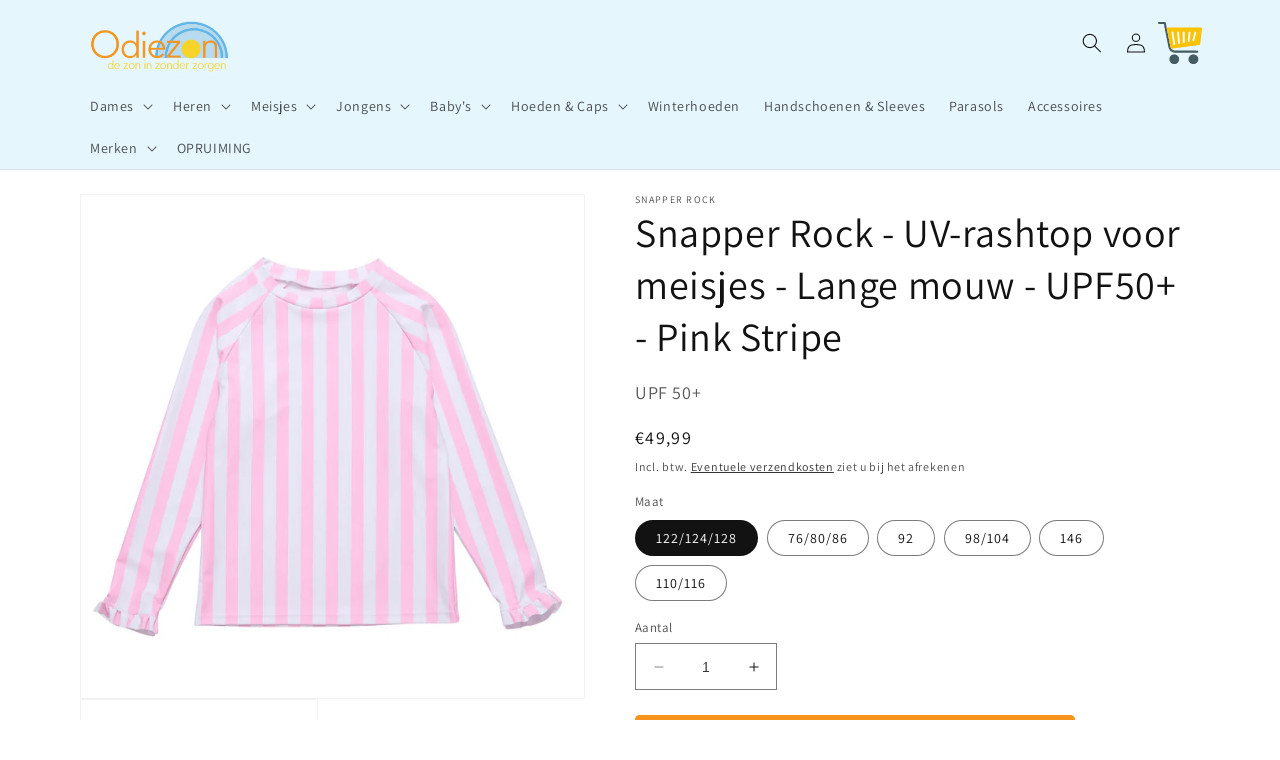

--- FILE ---
content_type: text/html; charset=utf-8
request_url: https://odiezon.nl/products/g20076l
body_size: 71156
content:
<!doctype html>
<html class="no-js" lang="nl">
  <head>
 <!-- Google Tag Manager -->
<script>(function(w,d,s,l,i){w[l]=w[l]||[];w[l].push({'gtm.start':
new Date().getTime(),event:'gtm.js'});var f=d.getElementsByTagName(s)[0],
j=d.createElement(s),dl=l!='dataLayer'?'&l='+l:'';j.async=true;j.src=
'https://www.googletagmanager.com/gtm.js?id='+i+dl;f.parentNode.insertBefore(j,f);
})(window,document,'script','dataLayer','GTM-TSK4CPR');</script>
<!-- End Google Tag Manager -->
    
    <meta charset="utf-8">
    <meta http-equiv="X-UA-Compatible" content="IE=edge">
    <meta name="viewport" content="width=device-width,initial-scale=1">
    <meta name="theme-color" content="">
    <link rel="canonical" href="https://odiezon.nl/products/g20076l">
    <link rel="preconnect" href="https://cdn.shopify.com" crossorigin><link rel="icon" type="image/png" href="//odiezon.nl/cdn/shop/files/favicon.png?crop=center&height=32&v=1668104651&width=32"><link rel="preconnect" href="https://fonts.shopifycdn.com" crossorigin><title>
      Snapper Rock - UV-rashtop voor meisjes - Lange mouw - UPF50+ - Pink St
 &ndash; Odiezon</title>

    
      <meta name="description" content="Snapper Rock - UV-rashtop voor meisjes - Lange mouw - UPF50+ - Pink Stripe">
    

    

<meta property="og:site_name" content="Odiezon">
<meta property="og:url" content="https://odiezon.nl/products/g20076l">
<meta property="og:title" content="Snapper Rock - UV-rashtop voor meisjes - Lange mouw - UPF50+ - Pink St">
<meta property="og:type" content="product">
<meta property="og:description" content="Snapper Rock - UV-rashtop voor meisjes - Lange mouw - UPF50+ - Pink Stripe"><meta property="og:image" content="http://odiezon.nl/cdn/shop/files/g20076l_1_1600x_0c899365-76fe-460a-90c0-ce3a8d93a75e.png?v=1712174750">
  <meta property="og:image:secure_url" content="https://odiezon.nl/cdn/shop/files/g20076l_1_1600x_0c899365-76fe-460a-90c0-ce3a8d93a75e.png?v=1712174750">
  <meta property="og:image:width" content="1200">
  <meta property="og:image:height" content="1200"><meta property="og:price:amount" content="49,99">
  <meta property="og:price:currency" content="EUR"><meta name="twitter:card" content="summary_large_image">
<meta name="twitter:title" content="Snapper Rock - UV-rashtop voor meisjes - Lange mouw - UPF50+ - Pink St">
<meta name="twitter:description" content="Snapper Rock - UV-rashtop voor meisjes - Lange mouw - UPF50+ - Pink Stripe">


    <script src="//odiezon.nl/cdn/shop/t/3/assets/constants.js?v=165488195745554878101677066884" defer="defer"></script>
    <script src="//odiezon.nl/cdn/shop/t/3/assets/pubsub.js?v=2921868252632587581677066887" defer="defer"></script>
    <script src="//odiezon.nl/cdn/shop/t/3/assets/global.js?v=85297797553816670871677066886" defer="defer"></script>
    <script>window.performance && window.performance.mark && window.performance.mark('shopify.content_for_header.start');</script><meta name="google-site-verification" content="DNr_64tHik_Qgi1-ztpL6-_x-bhwYIKFgXFe0ruOmYk">
<meta id="shopify-digital-wallet" name="shopify-digital-wallet" content="/67492118836/digital_wallets/dialog">
<link rel="alternate" type="application/json+oembed" href="https://odiezon.nl/products/g20076l.oembed">
<script async="async" src="/checkouts/internal/preloads.js?locale=nl-NL"></script>
<script id="shopify-features" type="application/json">{"accessToken":"77c986ec567a239a0aee76f328a63408","betas":["rich-media-storefront-analytics"],"domain":"odiezon.nl","predictiveSearch":true,"shopId":67492118836,"locale":"nl"}</script>
<script>var Shopify = Shopify || {};
Shopify.shop = "odiezon.myshopify.com";
Shopify.locale = "nl";
Shopify.currency = {"active":"EUR","rate":"1.0"};
Shopify.country = "NL";
Shopify.theme = {"name":"Bijgewerkte kopie van Dawn","id":144894689588,"schema_name":"Dawn","schema_version":"8.0.0","theme_store_id":887,"role":"main"};
Shopify.theme.handle = "null";
Shopify.theme.style = {"id":null,"handle":null};
Shopify.cdnHost = "odiezon.nl/cdn";
Shopify.routes = Shopify.routes || {};
Shopify.routes.root = "/";</script>
<script type="module">!function(o){(o.Shopify=o.Shopify||{}).modules=!0}(window);</script>
<script>!function(o){function n(){var o=[];function n(){o.push(Array.prototype.slice.apply(arguments))}return n.q=o,n}var t=o.Shopify=o.Shopify||{};t.loadFeatures=n(),t.autoloadFeatures=n()}(window);</script>
<script id="shop-js-analytics" type="application/json">{"pageType":"product"}</script>
<script defer="defer" async type="module" src="//odiezon.nl/cdn/shopifycloud/shop-js/modules/v2/client.init-shop-cart-sync_UynczhNm.nl.esm.js"></script>
<script defer="defer" async type="module" src="//odiezon.nl/cdn/shopifycloud/shop-js/modules/v2/chunk.common_DcaMryZs.esm.js"></script>
<script defer="defer" async type="module" src="//odiezon.nl/cdn/shopifycloud/shop-js/modules/v2/chunk.modal_BN20bkrG.esm.js"></script>
<script type="module">
  await import("//odiezon.nl/cdn/shopifycloud/shop-js/modules/v2/client.init-shop-cart-sync_UynczhNm.nl.esm.js");
await import("//odiezon.nl/cdn/shopifycloud/shop-js/modules/v2/chunk.common_DcaMryZs.esm.js");
await import("//odiezon.nl/cdn/shopifycloud/shop-js/modules/v2/chunk.modal_BN20bkrG.esm.js");

  window.Shopify.SignInWithShop?.initShopCartSync?.({"fedCMEnabled":true,"windoidEnabled":true});

</script>
<script>(function() {
  var isLoaded = false;
  function asyncLoad() {
    if (isLoaded) return;
    isLoaded = true;
    var urls = ["https:\/\/widget.trustpilot.com\/bootstrap\/v5\/tp.widget.sync.bootstrap.min.js?shop=odiezon.myshopify.com","https:\/\/ecommplugins-scripts.trustpilot.com\/v2.1\/js\/header.min.js?settings=eyJrZXkiOiJIS2JiQlZRUldUQVphZzlIIiwicyI6ImVhbjEzIn0=\u0026v=2.5\u0026shop=odiezon.myshopify.com","https:\/\/ecommplugins-trustboxsettings.trustpilot.com\/odiezon.myshopify.com.js?settings=1668108528273\u0026shop=odiezon.myshopify.com","https:\/\/chimpstatic.com\/mcjs-connected\/js\/users\/3126a606d1e45080142bd5156\/3ca308f2e9f5ef1f807c42b28.js?shop=odiezon.myshopify.com"];
    for (var i = 0; i < urls.length; i++) {
      var s = document.createElement('script');
      s.type = 'text/javascript';
      s.async = true;
      s.src = urls[i];
      var x = document.getElementsByTagName('script')[0];
      x.parentNode.insertBefore(s, x);
    }
  };
  if(window.attachEvent) {
    window.attachEvent('onload', asyncLoad);
  } else {
    window.addEventListener('load', asyncLoad, false);
  }
})();</script>
<script id="__st">var __st={"a":67492118836,"offset":3600,"reqid":"5ad9feb3-3c97-4a1e-9b0c-fb8277037cd0-1769678735","pageurl":"odiezon.nl\/products\/g20076l","u":"a38f1ec1dd7c","p":"product","rtyp":"product","rid":9112138056003};</script>
<script>window.ShopifyPaypalV4VisibilityTracking = true;</script>
<script id="captcha-bootstrap">!function(){'use strict';const t='contact',e='account',n='new_comment',o=[[t,t],['blogs',n],['comments',n],[t,'customer']],c=[[e,'customer_login'],[e,'guest_login'],[e,'recover_customer_password'],[e,'create_customer']],r=t=>t.map((([t,e])=>`form[action*='/${t}']:not([data-nocaptcha='true']) input[name='form_type'][value='${e}']`)).join(','),a=t=>()=>t?[...document.querySelectorAll(t)].map((t=>t.form)):[];function s(){const t=[...o],e=r(t);return a(e)}const i='password',u='form_key',d=['recaptcha-v3-token','g-recaptcha-response','h-captcha-response',i],f=()=>{try{return window.sessionStorage}catch{return}},m='__shopify_v',_=t=>t.elements[u];function p(t,e,n=!1){try{const o=window.sessionStorage,c=JSON.parse(o.getItem(e)),{data:r}=function(t){const{data:e,action:n}=t;return t[m]||n?{data:e,action:n}:{data:t,action:n}}(c);for(const[e,n]of Object.entries(r))t.elements[e]&&(t.elements[e].value=n);n&&o.removeItem(e)}catch(o){console.error('form repopulation failed',{error:o})}}const l='form_type',E='cptcha';function T(t){t.dataset[E]=!0}const w=window,h=w.document,L='Shopify',v='ce_forms',y='captcha';let A=!1;((t,e)=>{const n=(g='f06e6c50-85a8-45c8-87d0-21a2b65856fe',I='https://cdn.shopify.com/shopifycloud/storefront-forms-hcaptcha/ce_storefront_forms_captcha_hcaptcha.v1.5.2.iife.js',D={infoText:'Beschermd door hCaptcha',privacyText:'Privacy',termsText:'Voorwaarden'},(t,e,n)=>{const o=w[L][v],c=o.bindForm;if(c)return c(t,g,e,D).then(n);var r;o.q.push([[t,g,e,D],n]),r=I,A||(h.body.append(Object.assign(h.createElement('script'),{id:'captcha-provider',async:!0,src:r})),A=!0)});var g,I,D;w[L]=w[L]||{},w[L][v]=w[L][v]||{},w[L][v].q=[],w[L][y]=w[L][y]||{},w[L][y].protect=function(t,e){n(t,void 0,e),T(t)},Object.freeze(w[L][y]),function(t,e,n,w,h,L){const[v,y,A,g]=function(t,e,n){const i=e?o:[],u=t?c:[],d=[...i,...u],f=r(d),m=r(i),_=r(d.filter((([t,e])=>n.includes(e))));return[a(f),a(m),a(_),s()]}(w,h,L),I=t=>{const e=t.target;return e instanceof HTMLFormElement?e:e&&e.form},D=t=>v().includes(t);t.addEventListener('submit',(t=>{const e=I(t);if(!e)return;const n=D(e)&&!e.dataset.hcaptchaBound&&!e.dataset.recaptchaBound,o=_(e),c=g().includes(e)&&(!o||!o.value);(n||c)&&t.preventDefault(),c&&!n&&(function(t){try{if(!f())return;!function(t){const e=f();if(!e)return;const n=_(t);if(!n)return;const o=n.value;o&&e.removeItem(o)}(t);const e=Array.from(Array(32),(()=>Math.random().toString(36)[2])).join('');!function(t,e){_(t)||t.append(Object.assign(document.createElement('input'),{type:'hidden',name:u})),t.elements[u].value=e}(t,e),function(t,e){const n=f();if(!n)return;const o=[...t.querySelectorAll(`input[type='${i}']`)].map((({name:t})=>t)),c=[...d,...o],r={};for(const[a,s]of new FormData(t).entries())c.includes(a)||(r[a]=s);n.setItem(e,JSON.stringify({[m]:1,action:t.action,data:r}))}(t,e)}catch(e){console.error('failed to persist form',e)}}(e),e.submit())}));const S=(t,e)=>{t&&!t.dataset[E]&&(n(t,e.some((e=>e===t))),T(t))};for(const o of['focusin','change'])t.addEventListener(o,(t=>{const e=I(t);D(e)&&S(e,y())}));const B=e.get('form_key'),M=e.get(l),P=B&&M;t.addEventListener('DOMContentLoaded',(()=>{const t=y();if(P)for(const e of t)e.elements[l].value===M&&p(e,B);[...new Set([...A(),...v().filter((t=>'true'===t.dataset.shopifyCaptcha))])].forEach((e=>S(e,t)))}))}(h,new URLSearchParams(w.location.search),n,t,e,['guest_login'])})(!0,!0)}();</script>
<script integrity="sha256-4kQ18oKyAcykRKYeNunJcIwy7WH5gtpwJnB7kiuLZ1E=" data-source-attribution="shopify.loadfeatures" defer="defer" src="//odiezon.nl/cdn/shopifycloud/storefront/assets/storefront/load_feature-a0a9edcb.js" crossorigin="anonymous"></script>
<script data-source-attribution="shopify.dynamic_checkout.dynamic.init">var Shopify=Shopify||{};Shopify.PaymentButton=Shopify.PaymentButton||{isStorefrontPortableWallets:!0,init:function(){window.Shopify.PaymentButton.init=function(){};var t=document.createElement("script");t.src="https://odiezon.nl/cdn/shopifycloud/portable-wallets/latest/portable-wallets.nl.js",t.type="module",document.head.appendChild(t)}};
</script>
<script data-source-attribution="shopify.dynamic_checkout.buyer_consent">
  function portableWalletsHideBuyerConsent(e){var t=document.getElementById("shopify-buyer-consent"),n=document.getElementById("shopify-subscription-policy-button");t&&n&&(t.classList.add("hidden"),t.setAttribute("aria-hidden","true"),n.removeEventListener("click",e))}function portableWalletsShowBuyerConsent(e){var t=document.getElementById("shopify-buyer-consent"),n=document.getElementById("shopify-subscription-policy-button");t&&n&&(t.classList.remove("hidden"),t.removeAttribute("aria-hidden"),n.addEventListener("click",e))}window.Shopify?.PaymentButton&&(window.Shopify.PaymentButton.hideBuyerConsent=portableWalletsHideBuyerConsent,window.Shopify.PaymentButton.showBuyerConsent=portableWalletsShowBuyerConsent);
</script>
<script data-source-attribution="shopify.dynamic_checkout.cart.bootstrap">document.addEventListener("DOMContentLoaded",(function(){function t(){return document.querySelector("shopify-accelerated-checkout-cart, shopify-accelerated-checkout")}if(t())Shopify.PaymentButton.init();else{new MutationObserver((function(e,n){t()&&(Shopify.PaymentButton.init(),n.disconnect())})).observe(document.body,{childList:!0,subtree:!0})}}));
</script>
<script id='scb4127' type='text/javascript' async='' src='https://odiezon.nl/cdn/shopifycloud/privacy-banner/storefront-banner.js'></script><script id="sections-script" data-sections="header,footer" defer="defer" src="//odiezon.nl/cdn/shop/t/3/compiled_assets/scripts.js?v=1142"></script>
<script>window.performance && window.performance.mark && window.performance.mark('shopify.content_for_header.end');</script>


    <style data-shopify>
      @font-face {
  font-family: Assistant;
  font-weight: 400;
  font-style: normal;
  font-display: swap;
  src: url("//odiezon.nl/cdn/fonts/assistant/assistant_n4.9120912a469cad1cc292572851508ca49d12e768.woff2") format("woff2"),
       url("//odiezon.nl/cdn/fonts/assistant/assistant_n4.6e9875ce64e0fefcd3f4446b7ec9036b3ddd2985.woff") format("woff");
}

      @font-face {
  font-family: Assistant;
  font-weight: 700;
  font-style: normal;
  font-display: swap;
  src: url("//odiezon.nl/cdn/fonts/assistant/assistant_n7.bf44452348ec8b8efa3aa3068825305886b1c83c.woff2") format("woff2"),
       url("//odiezon.nl/cdn/fonts/assistant/assistant_n7.0c887fee83f6b3bda822f1150b912c72da0f7b64.woff") format("woff");
}

      
      
      @font-face {
  font-family: Assistant;
  font-weight: 400;
  font-style: normal;
  font-display: swap;
  src: url("//odiezon.nl/cdn/fonts/assistant/assistant_n4.9120912a469cad1cc292572851508ca49d12e768.woff2") format("woff2"),
       url("//odiezon.nl/cdn/fonts/assistant/assistant_n4.6e9875ce64e0fefcd3f4446b7ec9036b3ddd2985.woff") format("woff");
}


      :root {
        --font-body-family: Assistant, sans-serif;
        --font-body-style: normal;
        --font-body-weight: 400;
        --font-body-weight-bold: 700;

        --font-heading-family: Assistant, sans-serif;
        --font-heading-style: normal;
        --font-heading-weight: 400;

        --font-body-scale: 1.0;
        --font-heading-scale: 1.0;

        --color-base-text: 18, 18, 18;
        --color-shadow: 18, 18, 18;
        --color-base-background-1: 255, 255, 255;
        --color-base-background-2: 255, 255, 255;
        --color-base-solid-button-labels: 18, 18, 18;
        --color-base-outline-button-labels: 18, 18, 18;
        --color-base-accent-1: 247, 148, 29;
        --color-base-accent-2: 230, 246, 253;
        --payment-terms-background-color: #ffffff;

        --gradient-base-background-1: #ffffff;
        --gradient-base-background-2: #ffffff;
        --gradient-base-accent-1: #f7941d;
        --gradient-base-accent-2: #e6f6fd;

        --media-padding: px;
        --media-border-opacity: 0.05;
        --media-border-width: 1px;
        --media-radius: 0px;
        --media-shadow-opacity: 0.0;
        --media-shadow-horizontal-offset: 0px;
        --media-shadow-vertical-offset: 0px;
        --media-shadow-blur-radius: 5px;
        --media-shadow-visible: 0;

        --page-width: 120rem;
        --page-width-margin: 0rem;

        --product-card-image-padding: 0.0rem;
        --product-card-corner-radius: 0.0rem;
        --product-card-text-alignment: left;
        --product-card-border-width: 0.2rem;
        --product-card-border-opacity: 0.1;
        --product-card-shadow-opacity: 0.1;
        --product-card-shadow-visible: 1;
        --product-card-shadow-horizontal-offset: 0.4rem;
        --product-card-shadow-vertical-offset: 0.4rem;
        --product-card-shadow-blur-radius: 0.5rem;

        --collection-card-image-padding: 0.0rem;
        --collection-card-corner-radius: 0.0rem;
        --collection-card-text-alignment: left;
        --collection-card-border-width: 0.0rem;
        --collection-card-border-opacity: 0.1;
        --collection-card-shadow-opacity: 0.0;
        --collection-card-shadow-visible: 0;
        --collection-card-shadow-horizontal-offset: 0.0rem;
        --collection-card-shadow-vertical-offset: 0.4rem;
        --collection-card-shadow-blur-radius: 0.5rem;

        --blog-card-image-padding: 0.0rem;
        --blog-card-corner-radius: 0.0rem;
        --blog-card-text-alignment: left;
        --blog-card-border-width: 0.0rem;
        --blog-card-border-opacity: 0.1;
        --blog-card-shadow-opacity: 0.0;
        --blog-card-shadow-visible: 0;
        --blog-card-shadow-horizontal-offset: 0.0rem;
        --blog-card-shadow-vertical-offset: 0.4rem;
        --blog-card-shadow-blur-radius: 0.5rem;

        --badge-corner-radius: 4.0rem;

        --popup-border-width: 1px;
        --popup-border-opacity: 0.1;
        --popup-corner-radius: 0px;
        --popup-shadow-opacity: 0.0;
        --popup-shadow-horizontal-offset: 0px;
        --popup-shadow-vertical-offset: 4px;
        --popup-shadow-blur-radius: 5px;

        --drawer-border-width: 1px;
        --drawer-border-opacity: 0.1;
        --drawer-shadow-opacity: 0.0;
        --drawer-shadow-horizontal-offset: 0px;
        --drawer-shadow-vertical-offset: 4px;
        --drawer-shadow-blur-radius: 5px;

        --spacing-sections-desktop: 0px;
        --spacing-sections-mobile: 0px;

        --grid-desktop-vertical-spacing: 8px;
        --grid-desktop-horizontal-spacing: 20px;
        --grid-mobile-vertical-spacing: 4px;
        --grid-mobile-horizontal-spacing: 10px;

        --text-boxes-border-opacity: 0.1;
        --text-boxes-border-width: 0px;
        --text-boxes-radius: 0px;
        --text-boxes-shadow-opacity: 0.0;
        --text-boxes-shadow-visible: 0;
        --text-boxes-shadow-horizontal-offset: 0px;
        --text-boxes-shadow-vertical-offset: 4px;
        --text-boxes-shadow-blur-radius: 5px;

        --buttons-radius: 4px;
        --buttons-radius-outset: 5px;
        --buttons-border-width: 1px;
        --buttons-border-opacity: 1.0;
        --buttons-shadow-opacity: 0.0;
        --buttons-shadow-visible: 0;
        --buttons-shadow-horizontal-offset: 0px;
        --buttons-shadow-vertical-offset: 4px;
        --buttons-shadow-blur-radius: 5px;
        --buttons-border-offset: 0.3px;

        --inputs-radius: 0px;
        --inputs-border-width: 1px;
        --inputs-border-opacity: 0.55;
        --inputs-shadow-opacity: 0.0;
        --inputs-shadow-horizontal-offset: 0px;
        --inputs-margin-offset: 0px;
        --inputs-shadow-vertical-offset: 4px;
        --inputs-shadow-blur-radius: 5px;
        --inputs-radius-outset: 0px;

        --variant-pills-radius: 40px;
        --variant-pills-border-width: 1px;
        --variant-pills-border-opacity: 0.55;
        --variant-pills-shadow-opacity: 0.0;
        --variant-pills-shadow-horizontal-offset: 0px;
        --variant-pills-shadow-vertical-offset: 4px;
        --variant-pills-shadow-blur-radius: 5px;
      }

      *,
      *::before,
      *::after {
        box-sizing: inherit;
      }

      html {
        box-sizing: border-box;
        font-size: calc(var(--font-body-scale) * 62.5%);
        height: 100%;
      }

      body {
        display: grid;
        grid-template-rows: auto auto 1fr auto;
        grid-template-columns: 100%;
        min-height: 100%;
        margin: 0;
        font-size: 1.5rem;
        letter-spacing: 0.06rem;
        line-height: calc(1 + 0.8 / var(--font-body-scale));
        font-family: var(--font-body-family);
        font-style: var(--font-body-style);
        font-weight: var(--font-body-weight);
      }

      @media screen and (min-width: 750px) {
        body {
          font-size: 1.6rem;
        }
      }
    </style>

    <link href="//odiezon.nl/cdn/shop/t/3/assets/base.css?v=831047894957930821677066887" rel="stylesheet" type="text/css" media="all" />
<link rel="preload" as="font" href="//odiezon.nl/cdn/fonts/assistant/assistant_n4.9120912a469cad1cc292572851508ca49d12e768.woff2" type="font/woff2" crossorigin><link rel="preload" as="font" href="//odiezon.nl/cdn/fonts/assistant/assistant_n4.9120912a469cad1cc292572851508ca49d12e768.woff2" type="font/woff2" crossorigin><link rel="stylesheet" href="//odiezon.nl/cdn/shop/t/3/assets/component-predictive-search.css?v=85913294783299393391677066885" media="print" onload="this.media='all'"><script>document.documentElement.className = document.documentElement.className.replace('no-js', 'js');
    if (Shopify.designMode) {
      document.documentElement.classList.add('shopify-design-mode');
    }
    </script>
  <link href="https://monorail-edge.shopifysvc.com" rel="dns-prefetch">
<script>(function(){if ("sendBeacon" in navigator && "performance" in window) {try {var session_token_from_headers = performance.getEntriesByType('navigation')[0].serverTiming.find(x => x.name == '_s').description;} catch {var session_token_from_headers = undefined;}var session_cookie_matches = document.cookie.match(/_shopify_s=([^;]*)/);var session_token_from_cookie = session_cookie_matches && session_cookie_matches.length === 2 ? session_cookie_matches[1] : "";var session_token = session_token_from_headers || session_token_from_cookie || "";function handle_abandonment_event(e) {var entries = performance.getEntries().filter(function(entry) {return /monorail-edge.shopifysvc.com/.test(entry.name);});if (!window.abandonment_tracked && entries.length === 0) {window.abandonment_tracked = true;var currentMs = Date.now();var navigation_start = performance.timing.navigationStart;var payload = {shop_id: 67492118836,url: window.location.href,navigation_start,duration: currentMs - navigation_start,session_token,page_type: "product"};window.navigator.sendBeacon("https://monorail-edge.shopifysvc.com/v1/produce", JSON.stringify({schema_id: "online_store_buyer_site_abandonment/1.1",payload: payload,metadata: {event_created_at_ms: currentMs,event_sent_at_ms: currentMs}}));}}window.addEventListener('pagehide', handle_abandonment_event);}}());</script>
<script id="web-pixels-manager-setup">(function e(e,d,r,n,o){if(void 0===o&&(o={}),!Boolean(null===(a=null===(i=window.Shopify)||void 0===i?void 0:i.analytics)||void 0===a?void 0:a.replayQueue)){var i,a;window.Shopify=window.Shopify||{};var t=window.Shopify;t.analytics=t.analytics||{};var s=t.analytics;s.replayQueue=[],s.publish=function(e,d,r){return s.replayQueue.push([e,d,r]),!0};try{self.performance.mark("wpm:start")}catch(e){}var l=function(){var e={modern:/Edge?\/(1{2}[4-9]|1[2-9]\d|[2-9]\d{2}|\d{4,})\.\d+(\.\d+|)|Firefox\/(1{2}[4-9]|1[2-9]\d|[2-9]\d{2}|\d{4,})\.\d+(\.\d+|)|Chrom(ium|e)\/(9{2}|\d{3,})\.\d+(\.\d+|)|(Maci|X1{2}).+ Version\/(15\.\d+|(1[6-9]|[2-9]\d|\d{3,})\.\d+)([,.]\d+|)( \(\w+\)|)( Mobile\/\w+|) Safari\/|Chrome.+OPR\/(9{2}|\d{3,})\.\d+\.\d+|(CPU[ +]OS|iPhone[ +]OS|CPU[ +]iPhone|CPU IPhone OS|CPU iPad OS)[ +]+(15[._]\d+|(1[6-9]|[2-9]\d|\d{3,})[._]\d+)([._]\d+|)|Android:?[ /-](13[3-9]|1[4-9]\d|[2-9]\d{2}|\d{4,})(\.\d+|)(\.\d+|)|Android.+Firefox\/(13[5-9]|1[4-9]\d|[2-9]\d{2}|\d{4,})\.\d+(\.\d+|)|Android.+Chrom(ium|e)\/(13[3-9]|1[4-9]\d|[2-9]\d{2}|\d{4,})\.\d+(\.\d+|)|SamsungBrowser\/([2-9]\d|\d{3,})\.\d+/,legacy:/Edge?\/(1[6-9]|[2-9]\d|\d{3,})\.\d+(\.\d+|)|Firefox\/(5[4-9]|[6-9]\d|\d{3,})\.\d+(\.\d+|)|Chrom(ium|e)\/(5[1-9]|[6-9]\d|\d{3,})\.\d+(\.\d+|)([\d.]+$|.*Safari\/(?![\d.]+ Edge\/[\d.]+$))|(Maci|X1{2}).+ Version\/(10\.\d+|(1[1-9]|[2-9]\d|\d{3,})\.\d+)([,.]\d+|)( \(\w+\)|)( Mobile\/\w+|) Safari\/|Chrome.+OPR\/(3[89]|[4-9]\d|\d{3,})\.\d+\.\d+|(CPU[ +]OS|iPhone[ +]OS|CPU[ +]iPhone|CPU IPhone OS|CPU iPad OS)[ +]+(10[._]\d+|(1[1-9]|[2-9]\d|\d{3,})[._]\d+)([._]\d+|)|Android:?[ /-](13[3-9]|1[4-9]\d|[2-9]\d{2}|\d{4,})(\.\d+|)(\.\d+|)|Mobile Safari.+OPR\/([89]\d|\d{3,})\.\d+\.\d+|Android.+Firefox\/(13[5-9]|1[4-9]\d|[2-9]\d{2}|\d{4,})\.\d+(\.\d+|)|Android.+Chrom(ium|e)\/(13[3-9]|1[4-9]\d|[2-9]\d{2}|\d{4,})\.\d+(\.\d+|)|Android.+(UC? ?Browser|UCWEB|U3)[ /]?(15\.([5-9]|\d{2,})|(1[6-9]|[2-9]\d|\d{3,})\.\d+)\.\d+|SamsungBrowser\/(5\.\d+|([6-9]|\d{2,})\.\d+)|Android.+MQ{2}Browser\/(14(\.(9|\d{2,})|)|(1[5-9]|[2-9]\d|\d{3,})(\.\d+|))(\.\d+|)|K[Aa][Ii]OS\/(3\.\d+|([4-9]|\d{2,})\.\d+)(\.\d+|)/},d=e.modern,r=e.legacy,n=navigator.userAgent;return n.match(d)?"modern":n.match(r)?"legacy":"unknown"}(),u="modern"===l?"modern":"legacy",c=(null!=n?n:{modern:"",legacy:""})[u],f=function(e){return[e.baseUrl,"/wpm","/b",e.hashVersion,"modern"===e.buildTarget?"m":"l",".js"].join("")}({baseUrl:d,hashVersion:r,buildTarget:u}),m=function(e){var d=e.version,r=e.bundleTarget,n=e.surface,o=e.pageUrl,i=e.monorailEndpoint;return{emit:function(e){var a=e.status,t=e.errorMsg,s=(new Date).getTime(),l=JSON.stringify({metadata:{event_sent_at_ms:s},events:[{schema_id:"web_pixels_manager_load/3.1",payload:{version:d,bundle_target:r,page_url:o,status:a,surface:n,error_msg:t},metadata:{event_created_at_ms:s}}]});if(!i)return console&&console.warn&&console.warn("[Web Pixels Manager] No Monorail endpoint provided, skipping logging."),!1;try{return self.navigator.sendBeacon.bind(self.navigator)(i,l)}catch(e){}var u=new XMLHttpRequest;try{return u.open("POST",i,!0),u.setRequestHeader("Content-Type","text/plain"),u.send(l),!0}catch(e){return console&&console.warn&&console.warn("[Web Pixels Manager] Got an unhandled error while logging to Monorail."),!1}}}}({version:r,bundleTarget:l,surface:e.surface,pageUrl:self.location.href,monorailEndpoint:e.monorailEndpoint});try{o.browserTarget=l,function(e){var d=e.src,r=e.async,n=void 0===r||r,o=e.onload,i=e.onerror,a=e.sri,t=e.scriptDataAttributes,s=void 0===t?{}:t,l=document.createElement("script"),u=document.querySelector("head"),c=document.querySelector("body");if(l.async=n,l.src=d,a&&(l.integrity=a,l.crossOrigin="anonymous"),s)for(var f in s)if(Object.prototype.hasOwnProperty.call(s,f))try{l.dataset[f]=s[f]}catch(e){}if(o&&l.addEventListener("load",o),i&&l.addEventListener("error",i),u)u.appendChild(l);else{if(!c)throw new Error("Did not find a head or body element to append the script");c.appendChild(l)}}({src:f,async:!0,onload:function(){if(!function(){var e,d;return Boolean(null===(d=null===(e=window.Shopify)||void 0===e?void 0:e.analytics)||void 0===d?void 0:d.initialized)}()){var d=window.webPixelsManager.init(e)||void 0;if(d){var r=window.Shopify.analytics;r.replayQueue.forEach((function(e){var r=e[0],n=e[1],o=e[2];d.publishCustomEvent(r,n,o)})),r.replayQueue=[],r.publish=d.publishCustomEvent,r.visitor=d.visitor,r.initialized=!0}}},onerror:function(){return m.emit({status:"failed",errorMsg:"".concat(f," has failed to load")})},sri:function(e){var d=/^sha384-[A-Za-z0-9+/=]+$/;return"string"==typeof e&&d.test(e)}(c)?c:"",scriptDataAttributes:o}),m.emit({status:"loading"})}catch(e){m.emit({status:"failed",errorMsg:(null==e?void 0:e.message)||"Unknown error"})}}})({shopId: 67492118836,storefrontBaseUrl: "https://odiezon.nl",extensionsBaseUrl: "https://extensions.shopifycdn.com/cdn/shopifycloud/web-pixels-manager",monorailEndpoint: "https://monorail-edge.shopifysvc.com/unstable/produce_batch",surface: "storefront-renderer",enabledBetaFlags: ["2dca8a86"],webPixelsConfigList: [{"id":"1553367363","configuration":"{\"tagID\":\"2613826279243\"}","eventPayloadVersion":"v1","runtimeContext":"STRICT","scriptVersion":"18031546ee651571ed29edbe71a3550b","type":"APP","apiClientId":3009811,"privacyPurposes":["ANALYTICS","MARKETING","SALE_OF_DATA"],"dataSharingAdjustments":{"protectedCustomerApprovalScopes":["read_customer_address","read_customer_email","read_customer_name","read_customer_personal_data","read_customer_phone"]}},{"id":"1096679747","configuration":"{\"config\":\"{\\\"pixel_id\\\":\\\"G-YQWM9LD2K6\\\",\\\"target_country\\\":\\\"NL\\\",\\\"gtag_events\\\":[{\\\"type\\\":\\\"search\\\",\\\"action_label\\\":[\\\"G-YQWM9LD2K6\\\",\\\"AW-11352696084\\\/rEDhCN3oresYEJTKsaUq\\\"]},{\\\"type\\\":\\\"begin_checkout\\\",\\\"action_label\\\":[\\\"G-YQWM9LD2K6\\\",\\\"AW-11352696084\\\/uWIICOPoresYEJTKsaUq\\\"]},{\\\"type\\\":\\\"view_item\\\",\\\"action_label\\\":[\\\"G-YQWM9LD2K6\\\",\\\"AW-11352696084\\\/SNM6CNroresYEJTKsaUq\\\",\\\"MC-GBBYRGHMJM\\\"]},{\\\"type\\\":\\\"purchase\\\",\\\"action_label\\\":[\\\"G-YQWM9LD2K6\\\",\\\"AW-11352696084\\\/lLyLCNToresYEJTKsaUq\\\",\\\"MC-GBBYRGHMJM\\\"]},{\\\"type\\\":\\\"page_view\\\",\\\"action_label\\\":[\\\"G-YQWM9LD2K6\\\",\\\"AW-11352696084\\\/67MVCNforesYEJTKsaUq\\\",\\\"MC-GBBYRGHMJM\\\"]},{\\\"type\\\":\\\"add_payment_info\\\",\\\"action_label\\\":[\\\"G-YQWM9LD2K6\\\",\\\"AW-11352696084\\\/eR4sCOboresYEJTKsaUq\\\"]},{\\\"type\\\":\\\"add_to_cart\\\",\\\"action_label\\\":[\\\"G-YQWM9LD2K6\\\",\\\"AW-11352696084\\\/XxnWCODoresYEJTKsaUq\\\"]}],\\\"enable_monitoring_mode\\\":false}\"}","eventPayloadVersion":"v1","runtimeContext":"OPEN","scriptVersion":"b2a88bafab3e21179ed38636efcd8a93","type":"APP","apiClientId":1780363,"privacyPurposes":[],"dataSharingAdjustments":{"protectedCustomerApprovalScopes":["read_customer_address","read_customer_email","read_customer_name","read_customer_personal_data","read_customer_phone"]}},{"id":"373752131","configuration":"{\"pixel_id\":\"1387137711831090\",\"pixel_type\":\"facebook_pixel\",\"metaapp_system_user_token\":\"-\"}","eventPayloadVersion":"v1","runtimeContext":"OPEN","scriptVersion":"ca16bc87fe92b6042fbaa3acc2fbdaa6","type":"APP","apiClientId":2329312,"privacyPurposes":["ANALYTICS","MARKETING","SALE_OF_DATA"],"dataSharingAdjustments":{"protectedCustomerApprovalScopes":["read_customer_address","read_customer_email","read_customer_name","read_customer_personal_data","read_customer_phone"]}},{"id":"shopify-app-pixel","configuration":"{}","eventPayloadVersion":"v1","runtimeContext":"STRICT","scriptVersion":"0450","apiClientId":"shopify-pixel","type":"APP","privacyPurposes":["ANALYTICS","MARKETING"]},{"id":"shopify-custom-pixel","eventPayloadVersion":"v1","runtimeContext":"LAX","scriptVersion":"0450","apiClientId":"shopify-pixel","type":"CUSTOM","privacyPurposes":["ANALYTICS","MARKETING"]}],isMerchantRequest: false,initData: {"shop":{"name":"Odiezon","paymentSettings":{"currencyCode":"EUR"},"myshopifyDomain":"odiezon.myshopify.com","countryCode":"NL","storefrontUrl":"https:\/\/odiezon.nl"},"customer":null,"cart":null,"checkout":null,"productVariants":[{"price":{"amount":49.99,"currencyCode":"EUR"},"product":{"title":"Snapper Rock - UV-rashtop voor meisjes - Lange mouw - UPF50+ - Pink Stripe","vendor":"Snapper Rock","id":"9112138056003","untranslatedTitle":"Snapper Rock - UV-rashtop voor meisjes - Lange mouw - UPF50+ - Pink Stripe","url":"\/products\/g20076l","type":"Longsleeve"},"id":"48154251854147","image":{"src":"\/\/odiezon.nl\/cdn\/shop\/files\/g20076l_1_1600x_0c899365-76fe-460a-90c0-ce3a8d93a75e.png?v=1712174750"},"sku":"G20076L|08","title":"122\/124\/128","untranslatedTitle":"122\/124\/128"},{"price":{"amount":49.99,"currencyCode":"EUR"},"product":{"title":"Snapper Rock - UV-rashtop voor meisjes - Lange mouw - UPF50+ - Pink Stripe","vendor":"Snapper Rock","id":"9112138056003","untranslatedTitle":"Snapper Rock - UV-rashtop voor meisjes - Lange mouw - UPF50+ - Pink Stripe","url":"\/products\/g20076l","type":"Longsleeve"},"id":"48154251886915","image":{"src":"\/\/odiezon.nl\/cdn\/shop\/files\/g20076l_1_1600x_0c899365-76fe-460a-90c0-ce3a8d93a75e.png?v=1712174750"},"sku":"G20076L|02","title":"76\/80\/86","untranslatedTitle":"76\/80\/86"},{"price":{"amount":49.99,"currencyCode":"EUR"},"product":{"title":"Snapper Rock - UV-rashtop voor meisjes - Lange mouw - UPF50+ - Pink Stripe","vendor":"Snapper Rock","id":"9112138056003","untranslatedTitle":"Snapper Rock - UV-rashtop voor meisjes - Lange mouw - UPF50+ - Pink Stripe","url":"\/products\/g20076l","type":"Longsleeve"},"id":"48154251919683","image":{"src":"\/\/odiezon.nl\/cdn\/shop\/files\/g20076l_1_1600x_0c899365-76fe-460a-90c0-ce3a8d93a75e.png?v=1712174750"},"sku":"G20076L|03","title":"92","untranslatedTitle":"92"},{"price":{"amount":49.99,"currencyCode":"EUR"},"product":{"title":"Snapper Rock - UV-rashtop voor meisjes - Lange mouw - UPF50+ - Pink Stripe","vendor":"Snapper Rock","id":"9112138056003","untranslatedTitle":"Snapper Rock - UV-rashtop voor meisjes - Lange mouw - UPF50+ - Pink Stripe","url":"\/products\/g20076l","type":"Longsleeve"},"id":"48154251985219","image":{"src":"\/\/odiezon.nl\/cdn\/shop\/files\/g20076l_1_1600x_0c899365-76fe-460a-90c0-ce3a8d93a75e.png?v=1712174750"},"sku":"G20076L|04","title":"98\/104","untranslatedTitle":"98\/104"},{"price":{"amount":49.99,"currencyCode":"EUR"},"product":{"title":"Snapper Rock - UV-rashtop voor meisjes - Lange mouw - UPF50+ - Pink Stripe","vendor":"Snapper Rock","id":"9112138056003","untranslatedTitle":"Snapper Rock - UV-rashtop voor meisjes - Lange mouw - UPF50+ - Pink Stripe","url":"\/products\/g20076l","type":"Longsleeve"},"id":"48154252083523","image":{"src":"\/\/odiezon.nl\/cdn\/shop\/files\/g20076l_1_1600x_0c899365-76fe-460a-90c0-ce3a8d93a75e.png?v=1712174750"},"sku":"G20076L|12","title":"146","untranslatedTitle":"146"},{"price":{"amount":49.99,"currencyCode":"EUR"},"product":{"title":"Snapper Rock - UV-rashtop voor meisjes - Lange mouw - UPF50+ - Pink Stripe","vendor":"Snapper Rock","id":"9112138056003","untranslatedTitle":"Snapper Rock - UV-rashtop voor meisjes - Lange mouw - UPF50+ - Pink Stripe","url":"\/products\/g20076l","type":"Longsleeve"},"id":"48154252116291","image":{"src":"\/\/odiezon.nl\/cdn\/shop\/files\/g20076l_1_1600x_0c899365-76fe-460a-90c0-ce3a8d93a75e.png?v=1712174750"},"sku":"G20076L|06","title":"110\/116","untranslatedTitle":"110\/116"}],"purchasingCompany":null},},"https://odiezon.nl/cdn","1d2a099fw23dfb22ep557258f5m7a2edbae",{"modern":"","legacy":""},{"shopId":"67492118836","storefrontBaseUrl":"https:\/\/odiezon.nl","extensionBaseUrl":"https:\/\/extensions.shopifycdn.com\/cdn\/shopifycloud\/web-pixels-manager","surface":"storefront-renderer","enabledBetaFlags":"[\"2dca8a86\"]","isMerchantRequest":"false","hashVersion":"1d2a099fw23dfb22ep557258f5m7a2edbae","publish":"custom","events":"[[\"page_viewed\",{}],[\"product_viewed\",{\"productVariant\":{\"price\":{\"amount\":49.99,\"currencyCode\":\"EUR\"},\"product\":{\"title\":\"Snapper Rock - UV-rashtop voor meisjes - Lange mouw - UPF50+ - Pink Stripe\",\"vendor\":\"Snapper Rock\",\"id\":\"9112138056003\",\"untranslatedTitle\":\"Snapper Rock - UV-rashtop voor meisjes - Lange mouw - UPF50+ - Pink Stripe\",\"url\":\"\/products\/g20076l\",\"type\":\"Longsleeve\"},\"id\":\"48154251854147\",\"image\":{\"src\":\"\/\/odiezon.nl\/cdn\/shop\/files\/g20076l_1_1600x_0c899365-76fe-460a-90c0-ce3a8d93a75e.png?v=1712174750\"},\"sku\":\"G20076L|08\",\"title\":\"122\/124\/128\",\"untranslatedTitle\":\"122\/124\/128\"}}]]"});</script><script>
  window.ShopifyAnalytics = window.ShopifyAnalytics || {};
  window.ShopifyAnalytics.meta = window.ShopifyAnalytics.meta || {};
  window.ShopifyAnalytics.meta.currency = 'EUR';
  var meta = {"product":{"id":9112138056003,"gid":"gid:\/\/shopify\/Product\/9112138056003","vendor":"Snapper Rock","type":"Longsleeve","handle":"g20076l","variants":[{"id":48154251854147,"price":4999,"name":"Snapper Rock - UV-rashtop voor meisjes - Lange mouw - UPF50+ - Pink Stripe - 122\/124\/128","public_title":"122\/124\/128","sku":"G20076L|08"},{"id":48154251886915,"price":4999,"name":"Snapper Rock - UV-rashtop voor meisjes - Lange mouw - UPF50+ - Pink Stripe - 76\/80\/86","public_title":"76\/80\/86","sku":"G20076L|02"},{"id":48154251919683,"price":4999,"name":"Snapper Rock - UV-rashtop voor meisjes - Lange mouw - UPF50+ - Pink Stripe - 92","public_title":"92","sku":"G20076L|03"},{"id":48154251985219,"price":4999,"name":"Snapper Rock - UV-rashtop voor meisjes - Lange mouw - UPF50+ - Pink Stripe - 98\/104","public_title":"98\/104","sku":"G20076L|04"},{"id":48154252083523,"price":4999,"name":"Snapper Rock - UV-rashtop voor meisjes - Lange mouw - UPF50+ - Pink Stripe - 146","public_title":"146","sku":"G20076L|12"},{"id":48154252116291,"price":4999,"name":"Snapper Rock - UV-rashtop voor meisjes - Lange mouw - UPF50+ - Pink Stripe - 110\/116","public_title":"110\/116","sku":"G20076L|06"}],"remote":false},"page":{"pageType":"product","resourceType":"product","resourceId":9112138056003,"requestId":"5ad9feb3-3c97-4a1e-9b0c-fb8277037cd0-1769678735"}};
  for (var attr in meta) {
    window.ShopifyAnalytics.meta[attr] = meta[attr];
  }
</script>
<script class="analytics">
  (function () {
    var customDocumentWrite = function(content) {
      var jquery = null;

      if (window.jQuery) {
        jquery = window.jQuery;
      } else if (window.Checkout && window.Checkout.$) {
        jquery = window.Checkout.$;
      }

      if (jquery) {
        jquery('body').append(content);
      }
    };

    var hasLoggedConversion = function(token) {
      if (token) {
        return document.cookie.indexOf('loggedConversion=' + token) !== -1;
      }
      return false;
    }

    var setCookieIfConversion = function(token) {
      if (token) {
        var twoMonthsFromNow = new Date(Date.now());
        twoMonthsFromNow.setMonth(twoMonthsFromNow.getMonth() + 2);

        document.cookie = 'loggedConversion=' + token + '; expires=' + twoMonthsFromNow;
      }
    }

    var trekkie = window.ShopifyAnalytics.lib = window.trekkie = window.trekkie || [];
    if (trekkie.integrations) {
      return;
    }
    trekkie.methods = [
      'identify',
      'page',
      'ready',
      'track',
      'trackForm',
      'trackLink'
    ];
    trekkie.factory = function(method) {
      return function() {
        var args = Array.prototype.slice.call(arguments);
        args.unshift(method);
        trekkie.push(args);
        return trekkie;
      };
    };
    for (var i = 0; i < trekkie.methods.length; i++) {
      var key = trekkie.methods[i];
      trekkie[key] = trekkie.factory(key);
    }
    trekkie.load = function(config) {
      trekkie.config = config || {};
      trekkie.config.initialDocumentCookie = document.cookie;
      var first = document.getElementsByTagName('script')[0];
      var script = document.createElement('script');
      script.type = 'text/javascript';
      script.onerror = function(e) {
        var scriptFallback = document.createElement('script');
        scriptFallback.type = 'text/javascript';
        scriptFallback.onerror = function(error) {
                var Monorail = {
      produce: function produce(monorailDomain, schemaId, payload) {
        var currentMs = new Date().getTime();
        var event = {
          schema_id: schemaId,
          payload: payload,
          metadata: {
            event_created_at_ms: currentMs,
            event_sent_at_ms: currentMs
          }
        };
        return Monorail.sendRequest("https://" + monorailDomain + "/v1/produce", JSON.stringify(event));
      },
      sendRequest: function sendRequest(endpointUrl, payload) {
        // Try the sendBeacon API
        if (window && window.navigator && typeof window.navigator.sendBeacon === 'function' && typeof window.Blob === 'function' && !Monorail.isIos12()) {
          var blobData = new window.Blob([payload], {
            type: 'text/plain'
          });

          if (window.navigator.sendBeacon(endpointUrl, blobData)) {
            return true;
          } // sendBeacon was not successful

        } // XHR beacon

        var xhr = new XMLHttpRequest();

        try {
          xhr.open('POST', endpointUrl);
          xhr.setRequestHeader('Content-Type', 'text/plain');
          xhr.send(payload);
        } catch (e) {
          console.log(e);
        }

        return false;
      },
      isIos12: function isIos12() {
        return window.navigator.userAgent.lastIndexOf('iPhone; CPU iPhone OS 12_') !== -1 || window.navigator.userAgent.lastIndexOf('iPad; CPU OS 12_') !== -1;
      }
    };
    Monorail.produce('monorail-edge.shopifysvc.com',
      'trekkie_storefront_load_errors/1.1',
      {shop_id: 67492118836,
      theme_id: 144894689588,
      app_name: "storefront",
      context_url: window.location.href,
      source_url: "//odiezon.nl/cdn/s/trekkie.storefront.a804e9514e4efded663580eddd6991fcc12b5451.min.js"});

        };
        scriptFallback.async = true;
        scriptFallback.src = '//odiezon.nl/cdn/s/trekkie.storefront.a804e9514e4efded663580eddd6991fcc12b5451.min.js';
        first.parentNode.insertBefore(scriptFallback, first);
      };
      script.async = true;
      script.src = '//odiezon.nl/cdn/s/trekkie.storefront.a804e9514e4efded663580eddd6991fcc12b5451.min.js';
      first.parentNode.insertBefore(script, first);
    };
    trekkie.load(
      {"Trekkie":{"appName":"storefront","development":false,"defaultAttributes":{"shopId":67492118836,"isMerchantRequest":null,"themeId":144894689588,"themeCityHash":"1957188476515225905","contentLanguage":"nl","currency":"EUR","eventMetadataId":"c722eebb-311a-4db1-83a4-6afd5a36666d"},"isServerSideCookieWritingEnabled":true,"monorailRegion":"shop_domain","enabledBetaFlags":["65f19447","b5387b81"]},"Session Attribution":{},"S2S":{"facebookCapiEnabled":true,"source":"trekkie-storefront-renderer","apiClientId":580111}}
    );

    var loaded = false;
    trekkie.ready(function() {
      if (loaded) return;
      loaded = true;

      window.ShopifyAnalytics.lib = window.trekkie;

      var originalDocumentWrite = document.write;
      document.write = customDocumentWrite;
      try { window.ShopifyAnalytics.merchantGoogleAnalytics.call(this); } catch(error) {};
      document.write = originalDocumentWrite;

      window.ShopifyAnalytics.lib.page(null,{"pageType":"product","resourceType":"product","resourceId":9112138056003,"requestId":"5ad9feb3-3c97-4a1e-9b0c-fb8277037cd0-1769678735","shopifyEmitted":true});

      var match = window.location.pathname.match(/checkouts\/(.+)\/(thank_you|post_purchase)/)
      var token = match? match[1]: undefined;
      if (!hasLoggedConversion(token)) {
        setCookieIfConversion(token);
        window.ShopifyAnalytics.lib.track("Viewed Product",{"currency":"EUR","variantId":48154251854147,"productId":9112138056003,"productGid":"gid:\/\/shopify\/Product\/9112138056003","name":"Snapper Rock - UV-rashtop voor meisjes - Lange mouw - UPF50+ - Pink Stripe - 122\/124\/128","price":"49.99","sku":"G20076L|08","brand":"Snapper Rock","variant":"122\/124\/128","category":"Longsleeve","nonInteraction":true,"remote":false},undefined,undefined,{"shopifyEmitted":true});
      window.ShopifyAnalytics.lib.track("monorail:\/\/trekkie_storefront_viewed_product\/1.1",{"currency":"EUR","variantId":48154251854147,"productId":9112138056003,"productGid":"gid:\/\/shopify\/Product\/9112138056003","name":"Snapper Rock - UV-rashtop voor meisjes - Lange mouw - UPF50+ - Pink Stripe - 122\/124\/128","price":"49.99","sku":"G20076L|08","brand":"Snapper Rock","variant":"122\/124\/128","category":"Longsleeve","nonInteraction":true,"remote":false,"referer":"https:\/\/odiezon.nl\/products\/g20076l"});
      }
    });


        var eventsListenerScript = document.createElement('script');
        eventsListenerScript.async = true;
        eventsListenerScript.src = "//odiezon.nl/cdn/shopifycloud/storefront/assets/shop_events_listener-3da45d37.js";
        document.getElementsByTagName('head')[0].appendChild(eventsListenerScript);

})();</script>
<script
  defer
  src="https://odiezon.nl/cdn/shopifycloud/perf-kit/shopify-perf-kit-3.1.0.min.js"
  data-application="storefront-renderer"
  data-shop-id="67492118836"
  data-render-region="gcp-us-east1"
  data-page-type="product"
  data-theme-instance-id="144894689588"
  data-theme-name="Dawn"
  data-theme-version="8.0.0"
  data-monorail-region="shop_domain"
  data-resource-timing-sampling-rate="10"
  data-shs="true"
  data-shs-beacon="true"
  data-shs-export-with-fetch="true"
  data-shs-logs-sample-rate="1"
  data-shs-beacon-endpoint="https://odiezon.nl/api/collect"
></script>
</head>

  <body class="gradient">

<!-- Google Tag Manager (noscript) -->
<noscript><iframe src="https://www.googletagmanager.com/ns.html?id=GTM-TSK4CPR"
height="0" width="0" style="display:none;visibility:hidden"></iframe></noscript>
<!-- End Google Tag Manager (noscript) -->
    
    <a class="skip-to-content-link button visually-hidden" href="#MainContent">
      Meteen naar de content
    </a><!-- BEGIN sections: header-group -->
<div id="shopify-section-sections--18094363214132__header" class="shopify-section shopify-section-group-header-group section-header"><link rel="stylesheet" href="//odiezon.nl/cdn/shop/t/3/assets/component-list-menu.css?v=151968516119678728991677066886" media="print" onload="this.media='all'">
<link rel="stylesheet" href="//odiezon.nl/cdn/shop/t/3/assets/component-search.css?v=184225813856820874251677066885" media="print" onload="this.media='all'">
<link rel="stylesheet" href="//odiezon.nl/cdn/shop/t/3/assets/component-menu-drawer.css?v=182311192829367774911677066885" media="print" onload="this.media='all'">
<link rel="stylesheet" href="//odiezon.nl/cdn/shop/t/3/assets/component-cart-notification.css?v=137625604348931474661677066885" media="print" onload="this.media='all'">
<link rel="stylesheet" href="//odiezon.nl/cdn/shop/t/3/assets/component-cart-items.css?v=23917223812499722491677066887" media="print" onload="this.media='all'"><link rel="stylesheet" href="//odiezon.nl/cdn/shop/t/3/assets/component-price.css?v=65402837579211014041677066885" media="print" onload="this.media='all'">
  <link rel="stylesheet" href="//odiezon.nl/cdn/shop/t/3/assets/component-loading-overlay.css?v=167310470843593579841677066887" media="print" onload="this.media='all'"><link rel="stylesheet" href="//odiezon.nl/cdn/shop/t/3/assets/component-mega-menu.css?v=106454108107686398031677066887" media="print" onload="this.media='all'">
  <noscript><link href="//odiezon.nl/cdn/shop/t/3/assets/component-mega-menu.css?v=106454108107686398031677066887" rel="stylesheet" type="text/css" media="all" /></noscript><noscript><link href="//odiezon.nl/cdn/shop/t/3/assets/component-list-menu.css?v=151968516119678728991677066886" rel="stylesheet" type="text/css" media="all" /></noscript>
<noscript><link href="//odiezon.nl/cdn/shop/t/3/assets/component-search.css?v=184225813856820874251677066885" rel="stylesheet" type="text/css" media="all" /></noscript>
<noscript><link href="//odiezon.nl/cdn/shop/t/3/assets/component-menu-drawer.css?v=182311192829367774911677066885" rel="stylesheet" type="text/css" media="all" /></noscript>
<noscript><link href="//odiezon.nl/cdn/shop/t/3/assets/component-cart-notification.css?v=137625604348931474661677066885" rel="stylesheet" type="text/css" media="all" /></noscript>
<noscript><link href="//odiezon.nl/cdn/shop/t/3/assets/component-cart-items.css?v=23917223812499722491677066887" rel="stylesheet" type="text/css" media="all" /></noscript>

<style>
  header-drawer {
    justify-self: start;
    margin-left: -1.2rem;
  }

  .header__heading-logo {
    max-width: 140px;
  }.scrolled-past-header .header__heading-logo {
      width: 75%;
    }@media screen and (min-width: 990px) {
    header-drawer {
      display: none;
    }
  }

  .menu-drawer-container {
    display: flex;
  }

  .list-menu {
    list-style: none;
    padding: 0;
    margin: 0;
  }

  .list-menu--inline {
    display: inline-flex;
    flex-wrap: wrap;
  }

  summary.list-menu__item {
    padding-right: 2.7rem;
  }

  .list-menu__item {
    display: flex;
    align-items: center;
    line-height: calc(1 + 0.3 / var(--font-body-scale));
  }

  .list-menu__item--link {
    text-decoration: none;
    padding-bottom: 1rem;
    padding-top: 1rem;
    line-height: calc(1 + 0.8 / var(--font-body-scale));
  }

  @media screen and (min-width: 750px) {
    .list-menu__item--link {
      padding-bottom: 0.5rem;
      padding-top: 0.5rem;
    }
  }
</style><style data-shopify>.header {
    padding-top: 0px;
    padding-bottom: 0px;
  }

  .section-header {
    position: sticky; /* This is for fixing a Safari z-index issue. PR #2147 */
    margin-bottom: 0px;
  }

  @media screen and (min-width: 750px) {
    .section-header {
      margin-bottom: 0px;
    }
  }

  @media screen and (min-width: 990px) {
    .header {
      padding-top: 0px;
      padding-bottom: 0px;
    }
  }</style><script src="//odiezon.nl/cdn/shop/t/3/assets/details-disclosure.js?v=153497636716254413831677066887" defer="defer"></script>
<script src="//odiezon.nl/cdn/shop/t/3/assets/details-modal.js?v=4511761896672669691677066886" defer="defer"></script>
<script src="//odiezon.nl/cdn/shop/t/3/assets/cart-notification.js?v=160453272920806432391677066885" defer="defer"></script>
<script src="//odiezon.nl/cdn/shop/t/3/assets/search-form.js?v=113639710312857635801677066886" defer="defer"></script><svg xmlns="http://www.w3.org/2000/svg" class="hidden">
  <symbol id="icon-search" viewbox="0 0 18 19" fill="none">
    <path fill-rule="evenodd" clip-rule="evenodd" d="M11.03 11.68A5.784 5.784 0 112.85 3.5a5.784 5.784 0 018.18 8.18zm.26 1.12a6.78 6.78 0 11.72-.7l5.4 5.4a.5.5 0 11-.71.7l-5.41-5.4z" fill="currentColor"/>
  </symbol>

  <symbol id="icon-reset" class="icon icon-close"  fill="none" viewBox="0 0 18 18" stroke="currentColor">
    <circle r="8.5" cy="9" cx="9" stroke-opacity="0.2"/>
    <path d="M6.82972 6.82915L1.17193 1.17097" stroke-linecap="round" stroke-linejoin="round" transform="translate(5 5)"/>
    <path d="M1.22896 6.88502L6.77288 1.11523" stroke-linecap="round" stroke-linejoin="round" transform="translate(5 5)"/>
  </symbol>

  <symbol id="icon-close" class="icon icon-close" fill="none" viewBox="0 0 18 17">
    <path d="M.865 15.978a.5.5 0 00.707.707l7.433-7.431 7.579 7.282a.501.501 0 00.846-.37.5.5 0 00-.153-.351L9.712 8.546l7.417-7.416a.5.5 0 10-.707-.708L8.991 7.853 1.413.573a.5.5 0 10-.693.72l7.563 7.268-7.418 7.417z" fill="currentColor">
  </symbol>
</svg>
<sticky-header data-sticky-type="reduce-logo-size" class="header-wrapper color-accent-2 gradient header-wrapper--border-bottom">
  <header class="header header--top-left header--mobile-center page-width header--has-menu"><header-drawer data-breakpoint="tablet">
        <details id="Details-menu-drawer-container" class="menu-drawer-container">
          <summary class="header__icon header__icon--menu header__icon--summary link focus-inset" aria-label="Menu">
            <span>
              <svg
  xmlns="http://www.w3.org/2000/svg"
  aria-hidden="true"
  focusable="false"
  class="icon icon-hamburger"
  fill="none"
  viewBox="0 0 18 16"
>
  <path d="M1 .5a.5.5 0 100 1h15.71a.5.5 0 000-1H1zM.5 8a.5.5 0 01.5-.5h15.71a.5.5 0 010 1H1A.5.5 0 01.5 8zm0 7a.5.5 0 01.5-.5h15.71a.5.5 0 010 1H1a.5.5 0 01-.5-.5z" fill="currentColor">
</svg>

              <svg
  xmlns="http://www.w3.org/2000/svg"
  aria-hidden="true"
  focusable="false"
  class="icon icon-close"
  fill="none"
  viewBox="0 0 18 17"
>
  <path d="M.865 15.978a.5.5 0 00.707.707l7.433-7.431 7.579 7.282a.501.501 0 00.846-.37.5.5 0 00-.153-.351L9.712 8.546l7.417-7.416a.5.5 0 10-.707-.708L8.991 7.853 1.413.573a.5.5 0 10-.693.72l7.563 7.268-7.418 7.417z" fill="currentColor">
</svg>

            </span>
          </summary>
          <div id="menu-drawer" class="gradient menu-drawer motion-reduce" tabindex="-1">
            <div class="menu-drawer__inner-container">
              <div class="menu-drawer__navigation-container">
                <nav class="menu-drawer__navigation">
                  <ul class="menu-drawer__menu has-submenu list-menu" role="list"><li><details id="Details-menu-drawer-menu-item-1">
                            <summary class="menu-drawer__menu-item list-menu__item link link--text focus-inset">
                              Dames
                              <svg
  viewBox="0 0 14 10"
  fill="none"
  aria-hidden="true"
  focusable="false"
  class="icon icon-arrow"
  xmlns="http://www.w3.org/2000/svg"
>
  <path fill-rule="evenodd" clip-rule="evenodd" d="M8.537.808a.5.5 0 01.817-.162l4 4a.5.5 0 010 .708l-4 4a.5.5 0 11-.708-.708L11.793 5.5H1a.5.5 0 010-1h10.793L8.646 1.354a.5.5 0 01-.109-.546z" fill="currentColor">
</svg>

                              <svg aria-hidden="true" focusable="false" class="icon icon-caret" viewBox="0 0 10 6">
  <path fill-rule="evenodd" clip-rule="evenodd" d="M9.354.646a.5.5 0 00-.708 0L5 4.293 1.354.646a.5.5 0 00-.708.708l4 4a.5.5 0 00.708 0l4-4a.5.5 0 000-.708z" fill="currentColor">
</svg>

                            </summary>
                            <div id="link-dames" class="menu-drawer__submenu has-submenu gradient motion-reduce" tabindex="-1">
                              <div class="menu-drawer__inner-submenu">
                                <button class="menu-drawer__close-button link link--text focus-inset" aria-expanded="true">
                                  <svg
  viewBox="0 0 14 10"
  fill="none"
  aria-hidden="true"
  focusable="false"
  class="icon icon-arrow"
  xmlns="http://www.w3.org/2000/svg"
>
  <path fill-rule="evenodd" clip-rule="evenodd" d="M8.537.808a.5.5 0 01.817-.162l4 4a.5.5 0 010 .708l-4 4a.5.5 0 11-.708-.708L11.793 5.5H1a.5.5 0 010-1h10.793L8.646 1.354a.5.5 0 01-.109-.546z" fill="currentColor">
</svg>

                                  Dames
                                </button>
                                <ul class="menu-drawer__menu list-menu" role="list" tabindex="-1"><li><details id="Details-menu-drawer-submenu-1">
                                          <summary class="menu-drawer__menu-item link link--text list-menu__item focus-inset">
                                            UV Kleding
                                            <svg
  viewBox="0 0 14 10"
  fill="none"
  aria-hidden="true"
  focusable="false"
  class="icon icon-arrow"
  xmlns="http://www.w3.org/2000/svg"
>
  <path fill-rule="evenodd" clip-rule="evenodd" d="M8.537.808a.5.5 0 01.817-.162l4 4a.5.5 0 010 .708l-4 4a.5.5 0 11-.708-.708L11.793 5.5H1a.5.5 0 010-1h10.793L8.646 1.354a.5.5 0 01-.109-.546z" fill="currentColor">
</svg>

                                            <svg aria-hidden="true" focusable="false" class="icon icon-caret" viewBox="0 0 10 6">
  <path fill-rule="evenodd" clip-rule="evenodd" d="M9.354.646a.5.5 0 00-.708 0L5 4.293 1.354.646a.5.5 0 00-.708.708l4 4a.5.5 0 00.708 0l4-4a.5.5 0 000-.708z" fill="currentColor">
</svg>

                                          </summary>
                                          <div id="childlink-uv-kleding" class="menu-drawer__submenu has-submenu gradient motion-reduce">
                                            <button class="menu-drawer__close-button link link--text focus-inset" aria-expanded="true">
                                              <svg
  viewBox="0 0 14 10"
  fill="none"
  aria-hidden="true"
  focusable="false"
  class="icon icon-arrow"
  xmlns="http://www.w3.org/2000/svg"
>
  <path fill-rule="evenodd" clip-rule="evenodd" d="M8.537.808a.5.5 0 01.817-.162l4 4a.5.5 0 010 .708l-4 4a.5.5 0 11-.708-.708L11.793 5.5H1a.5.5 0 010-1h10.793L8.646 1.354a.5.5 0 01-.109-.546z" fill="currentColor">
</svg>

                                              UV Kleding
                                            </button>
                                            <ul class="menu-drawer__menu list-menu" role="list" tabindex="-1"><li>
                                                  <a href="/collections/uv-blouses-tunieken-dames" class="menu-drawer__menu-item link link--text list-menu__item focus-inset">
                                                    Blouses &amp; Tunieken
                                                  </a>
                                                </li><li>
                                                  <a href="/collections/uv-broeken-leggings-dames" class="menu-drawer__menu-item link link--text list-menu__item focus-inset">
                                                    Broeken &amp; Leggings
                                                  </a>
                                                </li><li>
                                                  <a href="/collections/uv-jurken-rokken" class="menu-drawer__menu-item link link--text list-menu__item focus-inset">
                                                    Jurken &amp; Rokken
                                                  </a>
                                                </li><li>
                                                  <a href="/collections/onderkleding-1" class="menu-drawer__menu-item link link--text list-menu__item focus-inset">
                                                    Onderkleding
                                                  </a>
                                                </li><li>
                                                  <a href="/collections/uv-tops-shirts-dames" class="menu-drawer__menu-item link link--text list-menu__item focus-inset">
                                                    Tops &amp; Shirts
                                                  </a>
                                                </li><li>
                                                  <a href="/collections/uv-kleding-dames-vesten-hoodies" class="menu-drawer__menu-item link link--text list-menu__item focus-inset">
                                                    Vesten &amp; Hoodies
                                                  </a>
                                                </li></ul>
                                          </div>
                                        </details></li><li><details id="Details-menu-drawer-submenu-2">
                                          <summary class="menu-drawer__menu-item link link--text list-menu__item focus-inset">
                                            Hoeden &amp; Caps
                                            <svg
  viewBox="0 0 14 10"
  fill="none"
  aria-hidden="true"
  focusable="false"
  class="icon icon-arrow"
  xmlns="http://www.w3.org/2000/svg"
>
  <path fill-rule="evenodd" clip-rule="evenodd" d="M8.537.808a.5.5 0 01.817-.162l4 4a.5.5 0 010 .708l-4 4a.5.5 0 11-.708-.708L11.793 5.5H1a.5.5 0 010-1h10.793L8.646 1.354a.5.5 0 01-.109-.546z" fill="currentColor">
</svg>

                                            <svg aria-hidden="true" focusable="false" class="icon icon-caret" viewBox="0 0 10 6">
  <path fill-rule="evenodd" clip-rule="evenodd" d="M9.354.646a.5.5 0 00-.708 0L5 4.293 1.354.646a.5.5 0 00-.708.708l4 4a.5.5 0 00.708 0l4-4a.5.5 0 000-.708z" fill="currentColor">
</svg>

                                          </summary>
                                          <div id="childlink-hoeden-caps" class="menu-drawer__submenu has-submenu gradient motion-reduce">
                                            <button class="menu-drawer__close-button link link--text focus-inset" aria-expanded="true">
                                              <svg
  viewBox="0 0 14 10"
  fill="none"
  aria-hidden="true"
  focusable="false"
  class="icon icon-arrow"
  xmlns="http://www.w3.org/2000/svg"
>
  <path fill-rule="evenodd" clip-rule="evenodd" d="M8.537.808a.5.5 0 01.817-.162l4 4a.5.5 0 010 .708l-4 4a.5.5 0 11-.708-.708L11.793 5.5H1a.5.5 0 010-1h10.793L8.646 1.354a.5.5 0 01-.109-.546z" fill="currentColor">
</svg>

                                              Hoeden &amp; Caps
                                            </button>
                                            <ul class="menu-drawer__menu list-menu" role="list" tabindex="-1"><li>
                                                  <a href="/collections/dames-uv-werende-hoeden" class="menu-drawer__menu-item link link--text list-menu__item focus-inset">
                                                    Hoeden
                                                  </a>
                                                </li><li>
                                                  <a href="/collections/dames-winterhoeden" class="menu-drawer__menu-item link link--text list-menu__item focus-inset">
                                                    Winterhoeden
                                                  </a>
                                                </li><li>
                                                  <a href="/collections/dames-uv-werende-gezichts-en-nekbescherming" class="menu-drawer__menu-item link link--text list-menu__item focus-inset">
                                                    Gezichts- / nekbescherming
                                                  </a>
                                                </li><li>
                                                  <a href="/collections/dames-uv-werende-caps" class="menu-drawer__menu-item link link--text list-menu__item focus-inset">
                                                    Caps
                                                  </a>
                                                </li><li>
                                                  <a href="/collections/dames-uv-beschermende-visors-en-zonnekleppen" class="menu-drawer__menu-item link link--text list-menu__item focus-inset">
                                                    Zonnekleppen
                                                  </a>
                                                </li></ul>
                                          </div>
                                        </details></li><li><details id="Details-menu-drawer-submenu-3">
                                          <summary class="menu-drawer__menu-item link link--text list-menu__item focus-inset">
                                            Badmode
                                            <svg
  viewBox="0 0 14 10"
  fill="none"
  aria-hidden="true"
  focusable="false"
  class="icon icon-arrow"
  xmlns="http://www.w3.org/2000/svg"
>
  <path fill-rule="evenodd" clip-rule="evenodd" d="M8.537.808a.5.5 0 01.817-.162l4 4a.5.5 0 010 .708l-4 4a.5.5 0 11-.708-.708L11.793 5.5H1a.5.5 0 010-1h10.793L8.646 1.354a.5.5 0 01-.109-.546z" fill="currentColor">
</svg>

                                            <svg aria-hidden="true" focusable="false" class="icon icon-caret" viewBox="0 0 10 6">
  <path fill-rule="evenodd" clip-rule="evenodd" d="M9.354.646a.5.5 0 00-.708 0L5 4.293 1.354.646a.5.5 0 00-.708.708l4 4a.5.5 0 00.708 0l4-4a.5.5 0 000-.708z" fill="currentColor">
</svg>

                                          </summary>
                                          <div id="childlink-badmode" class="menu-drawer__submenu has-submenu gradient motion-reduce">
                                            <button class="menu-drawer__close-button link link--text focus-inset" aria-expanded="true">
                                              <svg
  viewBox="0 0 14 10"
  fill="none"
  aria-hidden="true"
  focusable="false"
  class="icon icon-arrow"
  xmlns="http://www.w3.org/2000/svg"
>
  <path fill-rule="evenodd" clip-rule="evenodd" d="M8.537.808a.5.5 0 01.817-.162l4 4a.5.5 0 010 .708l-4 4a.5.5 0 11-.708-.708L11.793 5.5H1a.5.5 0 010-1h10.793L8.646 1.354a.5.5 0 01-.109-.546z" fill="currentColor">
</svg>

                                              Badmode
                                            </button>
                                            <ul class="menu-drawer__menu list-menu" role="list" tabindex="-1"><li>
                                                  <a href="/collections/dames-badpakken" class="menu-drawer__menu-item link link--text list-menu__item focus-inset">
                                                    Badpakken
                                                  </a>
                                                </li><li>
                                                  <a href="/collections/dames-bikinis-tankinis" class="menu-drawer__menu-item link link--text list-menu__item focus-inset">
                                                    Bikini&#39;s &amp; tankini&#39;s
                                                  </a>
                                                </li><li>
                                                  <a href="/collections/dames-zwemleggings" class="menu-drawer__menu-item link link--text list-menu__item focus-inset">
                                                    Zwemleggings
                                                  </a>
                                                </li><li>
                                                  <a href="/collections/dames-zwemshirts" class="menu-drawer__menu-item link link--text list-menu__item focus-inset">
                                                    Zwemshirts
                                                  </a>
                                                </li><li>
                                                  <a href="/collections/dames-zwemshorts-en-zwemrokjes" class="menu-drawer__menu-item link link--text list-menu__item focus-inset">
                                                    Zwemshorts &amp; zwemrokjes
                                                  </a>
                                                </li></ul>
                                          </div>
                                        </details></li><li><a href="/collections/dames-opruiming" class="menu-drawer__menu-item link link--text list-menu__item focus-inset">
                                          OPRUIMING
                                        </a></li></ul>
                              </div>
                            </div>
                          </details></li><li><details id="Details-menu-drawer-menu-item-2">
                            <summary class="menu-drawer__menu-item list-menu__item link link--text focus-inset">
                              Heren
                              <svg
  viewBox="0 0 14 10"
  fill="none"
  aria-hidden="true"
  focusable="false"
  class="icon icon-arrow"
  xmlns="http://www.w3.org/2000/svg"
>
  <path fill-rule="evenodd" clip-rule="evenodd" d="M8.537.808a.5.5 0 01.817-.162l4 4a.5.5 0 010 .708l-4 4a.5.5 0 11-.708-.708L11.793 5.5H1a.5.5 0 010-1h10.793L8.646 1.354a.5.5 0 01-.109-.546z" fill="currentColor">
</svg>

                              <svg aria-hidden="true" focusable="false" class="icon icon-caret" viewBox="0 0 10 6">
  <path fill-rule="evenodd" clip-rule="evenodd" d="M9.354.646a.5.5 0 00-.708 0L5 4.293 1.354.646a.5.5 0 00-.708.708l4 4a.5.5 0 00.708 0l4-4a.5.5 0 000-.708z" fill="currentColor">
</svg>

                            </summary>
                            <div id="link-heren" class="menu-drawer__submenu has-submenu gradient motion-reduce" tabindex="-1">
                              <div class="menu-drawer__inner-submenu">
                                <button class="menu-drawer__close-button link link--text focus-inset" aria-expanded="true">
                                  <svg
  viewBox="0 0 14 10"
  fill="none"
  aria-hidden="true"
  focusable="false"
  class="icon icon-arrow"
  xmlns="http://www.w3.org/2000/svg"
>
  <path fill-rule="evenodd" clip-rule="evenodd" d="M8.537.808a.5.5 0 01.817-.162l4 4a.5.5 0 010 .708l-4 4a.5.5 0 11-.708-.708L11.793 5.5H1a.5.5 0 010-1h10.793L8.646 1.354a.5.5 0 01-.109-.546z" fill="currentColor">
</svg>

                                  Heren
                                </button>
                                <ul class="menu-drawer__menu list-menu" role="list" tabindex="-1"><li><details id="Details-menu-drawer-submenu-1">
                                          <summary class="menu-drawer__menu-item link link--text list-menu__item focus-inset">
                                            UV-kleding
                                            <svg
  viewBox="0 0 14 10"
  fill="none"
  aria-hidden="true"
  focusable="false"
  class="icon icon-arrow"
  xmlns="http://www.w3.org/2000/svg"
>
  <path fill-rule="evenodd" clip-rule="evenodd" d="M8.537.808a.5.5 0 01.817-.162l4 4a.5.5 0 010 .708l-4 4a.5.5 0 11-.708-.708L11.793 5.5H1a.5.5 0 010-1h10.793L8.646 1.354a.5.5 0 01-.109-.546z" fill="currentColor">
</svg>

                                            <svg aria-hidden="true" focusable="false" class="icon icon-caret" viewBox="0 0 10 6">
  <path fill-rule="evenodd" clip-rule="evenodd" d="M9.354.646a.5.5 0 00-.708 0L5 4.293 1.354.646a.5.5 0 00-.708.708l4 4a.5.5 0 00.708 0l4-4a.5.5 0 000-.708z" fill="currentColor">
</svg>

                                          </summary>
                                          <div id="childlink-uv-kleding" class="menu-drawer__submenu has-submenu gradient motion-reduce">
                                            <button class="menu-drawer__close-button link link--text focus-inset" aria-expanded="true">
                                              <svg
  viewBox="0 0 14 10"
  fill="none"
  aria-hidden="true"
  focusable="false"
  class="icon icon-arrow"
  xmlns="http://www.w3.org/2000/svg"
>
  <path fill-rule="evenodd" clip-rule="evenodd" d="M8.537.808a.5.5 0 01.817-.162l4 4a.5.5 0 010 .708l-4 4a.5.5 0 11-.708-.708L11.793 5.5H1a.5.5 0 010-1h10.793L8.646 1.354a.5.5 0 01-.109-.546z" fill="currentColor">
</svg>

                                              UV-kleding
                                            </button>
                                            <ul class="menu-drawer__menu list-menu" role="list" tabindex="-1"><li>
                                                  <a href="/collections/broeken-1" class="menu-drawer__menu-item link link--text list-menu__item focus-inset">
                                                    Broeken
                                                  </a>
                                                </li><li>
                                                  <a href="/collections/heren-uv-werende-jassen-en-jacks" class="menu-drawer__menu-item link link--text list-menu__item focus-inset">
                                                    Jassen &amp; Jacks
                                                  </a>
                                                </li><li>
                                                  <a href="/collections/onderkleding-2" class="menu-drawer__menu-item link link--text list-menu__item focus-inset">
                                                    Onderkleding
                                                  </a>
                                                </li><li>
                                                  <a href="/collections/heren-uv-overhemden-polos" class="menu-drawer__menu-item link link--text list-menu__item focus-inset">
                                                    Overhemden &amp; Polo&#39;s
                                                  </a>
                                                </li><li>
                                                  <a href="/collections/shirts-longsleeves" class="menu-drawer__menu-item link link--text list-menu__item focus-inset">
                                                    Shirts &amp; Longsleeves
                                                  </a>
                                                </li><li>
                                                  <a href="/collections/heren-uv-sjaals-en-nekbescherming" class="menu-drawer__menu-item link link--text list-menu__item focus-inset">
                                                    Sjaals en Nekbescherming
                                                  </a>
                                                </li><li>
                                                  <a href="/collections/uv-tanktops-heren" class="menu-drawer__menu-item link link--text list-menu__item focus-inset">
                                                    Tanktops
                                                  </a>
                                                </li><li>
                                                  <a href="/collections/heren-uv-vesten-truien-hoodies" class="menu-drawer__menu-item link link--text list-menu__item focus-inset">
                                                    Vesten, Truien &amp; Hoodies
                                                  </a>
                                                </li></ul>
                                          </div>
                                        </details></li><li><details id="Details-menu-drawer-submenu-2">
                                          <summary class="menu-drawer__menu-item link link--text list-menu__item focus-inset">
                                            Hoeden &amp; Caps
                                            <svg
  viewBox="0 0 14 10"
  fill="none"
  aria-hidden="true"
  focusable="false"
  class="icon icon-arrow"
  xmlns="http://www.w3.org/2000/svg"
>
  <path fill-rule="evenodd" clip-rule="evenodd" d="M8.537.808a.5.5 0 01.817-.162l4 4a.5.5 0 010 .708l-4 4a.5.5 0 11-.708-.708L11.793 5.5H1a.5.5 0 010-1h10.793L8.646 1.354a.5.5 0 01-.109-.546z" fill="currentColor">
</svg>

                                            <svg aria-hidden="true" focusable="false" class="icon icon-caret" viewBox="0 0 10 6">
  <path fill-rule="evenodd" clip-rule="evenodd" d="M9.354.646a.5.5 0 00-.708 0L5 4.293 1.354.646a.5.5 0 00-.708.708l4 4a.5.5 0 00.708 0l4-4a.5.5 0 000-.708z" fill="currentColor">
</svg>

                                          </summary>
                                          <div id="childlink-hoeden-caps" class="menu-drawer__submenu has-submenu gradient motion-reduce">
                                            <button class="menu-drawer__close-button link link--text focus-inset" aria-expanded="true">
                                              <svg
  viewBox="0 0 14 10"
  fill="none"
  aria-hidden="true"
  focusable="false"
  class="icon icon-arrow"
  xmlns="http://www.w3.org/2000/svg"
>
  <path fill-rule="evenodd" clip-rule="evenodd" d="M8.537.808a.5.5 0 01.817-.162l4 4a.5.5 0 010 .708l-4 4a.5.5 0 11-.708-.708L11.793 5.5H1a.5.5 0 010-1h10.793L8.646 1.354a.5.5 0 01-.109-.546z" fill="currentColor">
</svg>

                                              Hoeden &amp; Caps
                                            </button>
                                            <ul class="menu-drawer__menu list-menu" role="list" tabindex="-1"><li>
                                                  <a href="/collections/heren-uv-petten-petten" class="menu-drawer__menu-item link link--text list-menu__item focus-inset">
                                                    Caps &amp; Petten
                                                  </a>
                                                </li><li>
                                                  <a href="/collections/heren-uv-beschermende-hoeden" class="menu-drawer__menu-item link link--text list-menu__item focus-inset">
                                                    Hoeden
                                                  </a>
                                                </li><li>
                                                  <a href="/collections/heren-winterhoeden" class="menu-drawer__menu-item link link--text list-menu__item focus-inset">
                                                    Winterhoeden
                                                  </a>
                                                </li><li>
                                                  <a href="/collections/heren-uv-werende-visors" class="menu-drawer__menu-item link link--text list-menu__item focus-inset">
                                                    Visors/Zonnekleppen
                                                  </a>
                                                </li><li>
                                                  <a href="/collections/heren-uv-gezichts-en-nekbescherming" class="menu-drawer__menu-item link link--text list-menu__item focus-inset">
                                                    Gezichts- en Nekbescherming
                                                  </a>
                                                </li></ul>
                                          </div>
                                        </details></li><li><details id="Details-menu-drawer-submenu-3">
                                          <summary class="menu-drawer__menu-item link link--text list-menu__item focus-inset">
                                            Badmode
                                            <svg
  viewBox="0 0 14 10"
  fill="none"
  aria-hidden="true"
  focusable="false"
  class="icon icon-arrow"
  xmlns="http://www.w3.org/2000/svg"
>
  <path fill-rule="evenodd" clip-rule="evenodd" d="M8.537.808a.5.5 0 01.817-.162l4 4a.5.5 0 010 .708l-4 4a.5.5 0 11-.708-.708L11.793 5.5H1a.5.5 0 010-1h10.793L8.646 1.354a.5.5 0 01-.109-.546z" fill="currentColor">
</svg>

                                            <svg aria-hidden="true" focusable="false" class="icon icon-caret" viewBox="0 0 10 6">
  <path fill-rule="evenodd" clip-rule="evenodd" d="M9.354.646a.5.5 0 00-.708 0L5 4.293 1.354.646a.5.5 0 00-.708.708l4 4a.5.5 0 00.708 0l4-4a.5.5 0 000-.708z" fill="currentColor">
</svg>

                                          </summary>
                                          <div id="childlink-badmode" class="menu-drawer__submenu has-submenu gradient motion-reduce">
                                            <button class="menu-drawer__close-button link link--text focus-inset" aria-expanded="true">
                                              <svg
  viewBox="0 0 14 10"
  fill="none"
  aria-hidden="true"
  focusable="false"
  class="icon icon-arrow"
  xmlns="http://www.w3.org/2000/svg"
>
  <path fill-rule="evenodd" clip-rule="evenodd" d="M8.537.808a.5.5 0 01.817-.162l4 4a.5.5 0 010 .708l-4 4a.5.5 0 11-.708-.708L11.793 5.5H1a.5.5 0 010-1h10.793L8.646 1.354a.5.5 0 01-.109-.546z" fill="currentColor">
</svg>

                                              Badmode
                                            </button>
                                            <ul class="menu-drawer__menu list-menu" role="list" tabindex="-1"><li>
                                                  <a href="/collections/heren-uv-beschermende-zwemleggings-voor-heren" class="menu-drawer__menu-item link link--text list-menu__item focus-inset">
                                                    Zwemleggings
                                                  </a>
                                                </li><li>
                                                  <a href="/collections/heren-uv-werende-zwembroeken-boardshorts" class="menu-drawer__menu-item link link--text list-menu__item focus-inset">
                                                    Zwembroeken &amp; Boardshorts
                                                  </a>
                                                </li><li>
                                                  <a href="/collections/heren-uv-werende-zwemshirts" class="menu-drawer__menu-item link link--text list-menu__item focus-inset">
                                                    Zwemshirts
                                                  </a>
                                                </li></ul>
                                          </div>
                                        </details></li><li><a href="/collections/heren-grote-opruiming-uv-werende-kleding" class="menu-drawer__menu-item link link--text list-menu__item focus-inset">
                                          OPRUIMING
                                        </a></li></ul>
                              </div>
                            </div>
                          </details></li><li><details id="Details-menu-drawer-menu-item-3">
                            <summary class="menu-drawer__menu-item list-menu__item link link--text focus-inset">
                              Meisjes
                              <svg
  viewBox="0 0 14 10"
  fill="none"
  aria-hidden="true"
  focusable="false"
  class="icon icon-arrow"
  xmlns="http://www.w3.org/2000/svg"
>
  <path fill-rule="evenodd" clip-rule="evenodd" d="M8.537.808a.5.5 0 01.817-.162l4 4a.5.5 0 010 .708l-4 4a.5.5 0 11-.708-.708L11.793 5.5H1a.5.5 0 010-1h10.793L8.646 1.354a.5.5 0 01-.109-.546z" fill="currentColor">
</svg>

                              <svg aria-hidden="true" focusable="false" class="icon icon-caret" viewBox="0 0 10 6">
  <path fill-rule="evenodd" clip-rule="evenodd" d="M9.354.646a.5.5 0 00-.708 0L5 4.293 1.354.646a.5.5 0 00-.708.708l4 4a.5.5 0 00.708 0l4-4a.5.5 0 000-.708z" fill="currentColor">
</svg>

                            </summary>
                            <div id="link-meisjes" class="menu-drawer__submenu has-submenu gradient motion-reduce" tabindex="-1">
                              <div class="menu-drawer__inner-submenu">
                                <button class="menu-drawer__close-button link link--text focus-inset" aria-expanded="true">
                                  <svg
  viewBox="0 0 14 10"
  fill="none"
  aria-hidden="true"
  focusable="false"
  class="icon icon-arrow"
  xmlns="http://www.w3.org/2000/svg"
>
  <path fill-rule="evenodd" clip-rule="evenodd" d="M8.537.808a.5.5 0 01.817-.162l4 4a.5.5 0 010 .708l-4 4a.5.5 0 11-.708-.708L11.793 5.5H1a.5.5 0 010-1h10.793L8.646 1.354a.5.5 0 01-.109-.546z" fill="currentColor">
</svg>

                                  Meisjes
                                </button>
                                <ul class="menu-drawer__menu list-menu" role="list" tabindex="-1"><li><details id="Details-menu-drawer-submenu-1">
                                          <summary class="menu-drawer__menu-item link link--text list-menu__item focus-inset">
                                            UV-werende kleding
                                            <svg
  viewBox="0 0 14 10"
  fill="none"
  aria-hidden="true"
  focusable="false"
  class="icon icon-arrow"
  xmlns="http://www.w3.org/2000/svg"
>
  <path fill-rule="evenodd" clip-rule="evenodd" d="M8.537.808a.5.5 0 01.817-.162l4 4a.5.5 0 010 .708l-4 4a.5.5 0 11-.708-.708L11.793 5.5H1a.5.5 0 010-1h10.793L8.646 1.354a.5.5 0 01-.109-.546z" fill="currentColor">
</svg>

                                            <svg aria-hidden="true" focusable="false" class="icon icon-caret" viewBox="0 0 10 6">
  <path fill-rule="evenodd" clip-rule="evenodd" d="M9.354.646a.5.5 0 00-.708 0L5 4.293 1.354.646a.5.5 0 00-.708.708l4 4a.5.5 0 00.708 0l4-4a.5.5 0 000-.708z" fill="currentColor">
</svg>

                                          </summary>
                                          <div id="childlink-uv-werende-kleding" class="menu-drawer__submenu has-submenu gradient motion-reduce">
                                            <button class="menu-drawer__close-button link link--text focus-inset" aria-expanded="true">
                                              <svg
  viewBox="0 0 14 10"
  fill="none"
  aria-hidden="true"
  focusable="false"
  class="icon icon-arrow"
  xmlns="http://www.w3.org/2000/svg"
>
  <path fill-rule="evenodd" clip-rule="evenodd" d="M8.537.808a.5.5 0 01.817-.162l4 4a.5.5 0 010 .708l-4 4a.5.5 0 11-.708-.708L11.793 5.5H1a.5.5 0 010-1h10.793L8.646 1.354a.5.5 0 01-.109-.546z" fill="currentColor">
</svg>

                                              UV-werende kleding
                                            </button>
                                            <ul class="menu-drawer__menu list-menu" role="list" tabindex="-1"><li>
                                                  <a href="/collections/uv-broeken-leggings-meisjes" class="menu-drawer__menu-item link link--text list-menu__item focus-inset">
                                                    Broeken &amp; Leggings
                                                  </a>
                                                </li><li>
                                                  <a href="/collections/jurken-rokken-2" class="menu-drawer__menu-item link link--text list-menu__item focus-inset">
                                                    Jurken &amp;Rokken
                                                  </a>
                                                </li><li>
                                                  <a href="/collections/uv-beschermende-tops-shirts-meisjes" class="menu-drawer__menu-item link link--text list-menu__item focus-inset">
                                                    Tops &amp; Shirts
                                                  </a>
                                                </li><li>
                                                  <a href="/collections/vesten-hoodies-meisjes" class="menu-drawer__menu-item link link--text list-menu__item focus-inset">
                                                    Vesten &amp; Hoodies
                                                  </a>
                                                </li></ul>
                                          </div>
                                        </details></li><li><details id="Details-menu-drawer-submenu-2">
                                          <summary class="menu-drawer__menu-item link link--text list-menu__item focus-inset">
                                            Hoeden &amp; Caps
                                            <svg
  viewBox="0 0 14 10"
  fill="none"
  aria-hidden="true"
  focusable="false"
  class="icon icon-arrow"
  xmlns="http://www.w3.org/2000/svg"
>
  <path fill-rule="evenodd" clip-rule="evenodd" d="M8.537.808a.5.5 0 01.817-.162l4 4a.5.5 0 010 .708l-4 4a.5.5 0 11-.708-.708L11.793 5.5H1a.5.5 0 010-1h10.793L8.646 1.354a.5.5 0 01-.109-.546z" fill="currentColor">
</svg>

                                            <svg aria-hidden="true" focusable="false" class="icon icon-caret" viewBox="0 0 10 6">
  <path fill-rule="evenodd" clip-rule="evenodd" d="M9.354.646a.5.5 0 00-.708 0L5 4.293 1.354.646a.5.5 0 00-.708.708l4 4a.5.5 0 00.708 0l4-4a.5.5 0 000-.708z" fill="currentColor">
</svg>

                                          </summary>
                                          <div id="childlink-hoeden-caps" class="menu-drawer__submenu has-submenu gradient motion-reduce">
                                            <button class="menu-drawer__close-button link link--text focus-inset" aria-expanded="true">
                                              <svg
  viewBox="0 0 14 10"
  fill="none"
  aria-hidden="true"
  focusable="false"
  class="icon icon-arrow"
  xmlns="http://www.w3.org/2000/svg"
>
  <path fill-rule="evenodd" clip-rule="evenodd" d="M8.537.808a.5.5 0 01.817-.162l4 4a.5.5 0 010 .708l-4 4a.5.5 0 11-.708-.708L11.793 5.5H1a.5.5 0 010-1h10.793L8.646 1.354a.5.5 0 01-.109-.546z" fill="currentColor">
</svg>

                                              Hoeden &amp; Caps
                                            </button>
                                            <ul class="menu-drawer__menu list-menu" role="list" tabindex="-1"><li>
                                                  <a href="/collections/meisjes-uv-werende-bucket-hats" class="menu-drawer__menu-item link link--text list-menu__item focus-inset">
                                                    Bucket Hats
                                                  </a>
                                                </li><li>
                                                  <a href="/collections/meisjes-uv-beschermende-caps" class="menu-drawer__menu-item link link--text list-menu__item focus-inset">
                                                    Caps
                                                  </a>
                                                </li><li>
                                                  <a href="/collections/meisjes-uv-beschermende-hoeden" class="menu-drawer__menu-item link link--text list-menu__item focus-inset">
                                                    Hoeden
                                                  </a>
                                                </li><li>
                                                  <a href="/collections/meisjes-zonnepetten" class="menu-drawer__menu-item link link--text list-menu__item focus-inset">
                                                    Zonnepetten
                                                  </a>
                                                </li><li>
                                                  <a href="/collections/meisjes-gezichts-en-nekbescherming" class="menu-drawer__menu-item link link--text list-menu__item focus-inset">
                                                    Gezichts- en Nekbescherming
                                                  </a>
                                                </li></ul>
                                          </div>
                                        </details></li><li><details id="Details-menu-drawer-submenu-3">
                                          <summary class="menu-drawer__menu-item link link--text list-menu__item focus-inset">
                                            Badmode
                                            <svg
  viewBox="0 0 14 10"
  fill="none"
  aria-hidden="true"
  focusable="false"
  class="icon icon-arrow"
  xmlns="http://www.w3.org/2000/svg"
>
  <path fill-rule="evenodd" clip-rule="evenodd" d="M8.537.808a.5.5 0 01.817-.162l4 4a.5.5 0 010 .708l-4 4a.5.5 0 11-.708-.708L11.793 5.5H1a.5.5 0 010-1h10.793L8.646 1.354a.5.5 0 01-.109-.546z" fill="currentColor">
</svg>

                                            <svg aria-hidden="true" focusable="false" class="icon icon-caret" viewBox="0 0 10 6">
  <path fill-rule="evenodd" clip-rule="evenodd" d="M9.354.646a.5.5 0 00-.708 0L5 4.293 1.354.646a.5.5 0 00-.708.708l4 4a.5.5 0 00.708 0l4-4a.5.5 0 000-.708z" fill="currentColor">
</svg>

                                          </summary>
                                          <div id="childlink-badmode" class="menu-drawer__submenu has-submenu gradient motion-reduce">
                                            <button class="menu-drawer__close-button link link--text focus-inset" aria-expanded="true">
                                              <svg
  viewBox="0 0 14 10"
  fill="none"
  aria-hidden="true"
  focusable="false"
  class="icon icon-arrow"
  xmlns="http://www.w3.org/2000/svg"
>
  <path fill-rule="evenodd" clip-rule="evenodd" d="M8.537.808a.5.5 0 01.817-.162l4 4a.5.5 0 010 .708l-4 4a.5.5 0 11-.708-.708L11.793 5.5H1a.5.5 0 010-1h10.793L8.646 1.354a.5.5 0 01-.109-.546z" fill="currentColor">
</svg>

                                              Badmode
                                            </button>
                                            <ul class="menu-drawer__menu list-menu" role="list" tabindex="-1"><li>
                                                  <a href="/collections/meisjes-uv-beschermende-badpakken" class="menu-drawer__menu-item link link--text list-menu__item focus-inset">
                                                    Badpakken
                                                  </a>
                                                </li><li>
                                                  <a href="/collections/meisjes-uv-werende-strandkleding-en-kaftans" class="menu-drawer__menu-item link link--text list-menu__item focus-inset">
                                                    Beachwear &amp; Kaftans
                                                  </a>
                                                </li><li>
                                                  <a href="/collections/meisjes-uv-bikinis-tankinis" class="menu-drawer__menu-item link link--text list-menu__item focus-inset">
                                                    Bikini&#39;s &amp; Tankini&#39;s
                                                  </a>
                                                </li><li>
                                                  <a href="/collections/meisjes-uv-werende-zwemjurken" class="menu-drawer__menu-item link link--text list-menu__item focus-inset">
                                                    Zwemjurken
                                                  </a>
                                                </li><li>
                                                  <a href="/collections/meisjes-uv-werende-zwemleggings" class="menu-drawer__menu-item link link--text list-menu__item focus-inset">
                                                    Zwemleggings
                                                  </a>
                                                </li><li>
                                                  <a href="/collections/meisjes-uv-werende-zwemsetjes" class="menu-drawer__menu-item link link--text list-menu__item focus-inset">
                                                    Zwemsetjes
                                                  </a>
                                                </li><li>
                                                  <a href="/collections/meisjes-uv-werende-zwemshirts" class="menu-drawer__menu-item link link--text list-menu__item focus-inset">
                                                    Zwemshirts
                                                  </a>
                                                </li><li>
                                                  <a href="/collections/meisjes-uv-zwemshirts-en-skirts" class="menu-drawer__menu-item link link--text list-menu__item focus-inset">
                                                    Zwemshorts en Skirts
                                                  </a>
                                                </li><li>
                                                  <a href="/collections/uv-footwear-meisjes" class="menu-drawer__menu-item link link--text list-menu__item focus-inset">
                                                    Waterschoenen
                                                  </a>
                                                </li></ul>
                                          </div>
                                        </details></li><li><a href="/collections/meisjes-opruiming-uv-kleding" class="menu-drawer__menu-item link link--text list-menu__item focus-inset">
                                          OPRUIMING
                                        </a></li></ul>
                              </div>
                            </div>
                          </details></li><li><details id="Details-menu-drawer-menu-item-4">
                            <summary class="menu-drawer__menu-item list-menu__item link link--text focus-inset">
                              Jongens
                              <svg
  viewBox="0 0 14 10"
  fill="none"
  aria-hidden="true"
  focusable="false"
  class="icon icon-arrow"
  xmlns="http://www.w3.org/2000/svg"
>
  <path fill-rule="evenodd" clip-rule="evenodd" d="M8.537.808a.5.5 0 01.817-.162l4 4a.5.5 0 010 .708l-4 4a.5.5 0 11-.708-.708L11.793 5.5H1a.5.5 0 010-1h10.793L8.646 1.354a.5.5 0 01-.109-.546z" fill="currentColor">
</svg>

                              <svg aria-hidden="true" focusable="false" class="icon icon-caret" viewBox="0 0 10 6">
  <path fill-rule="evenodd" clip-rule="evenodd" d="M9.354.646a.5.5 0 00-.708 0L5 4.293 1.354.646a.5.5 0 00-.708.708l4 4a.5.5 0 00.708 0l4-4a.5.5 0 000-.708z" fill="currentColor">
</svg>

                            </summary>
                            <div id="link-jongens" class="menu-drawer__submenu has-submenu gradient motion-reduce" tabindex="-1">
                              <div class="menu-drawer__inner-submenu">
                                <button class="menu-drawer__close-button link link--text focus-inset" aria-expanded="true">
                                  <svg
  viewBox="0 0 14 10"
  fill="none"
  aria-hidden="true"
  focusable="false"
  class="icon icon-arrow"
  xmlns="http://www.w3.org/2000/svg"
>
  <path fill-rule="evenodd" clip-rule="evenodd" d="M8.537.808a.5.5 0 01.817-.162l4 4a.5.5 0 010 .708l-4 4a.5.5 0 11-.708-.708L11.793 5.5H1a.5.5 0 010-1h10.793L8.646 1.354a.5.5 0 01-.109-.546z" fill="currentColor">
</svg>

                                  Jongens
                                </button>
                                <ul class="menu-drawer__menu list-menu" role="list" tabindex="-1"><li><details id="Details-menu-drawer-submenu-1">
                                          <summary class="menu-drawer__menu-item link link--text list-menu__item focus-inset">
                                            UV-Kleding
                                            <svg
  viewBox="0 0 14 10"
  fill="none"
  aria-hidden="true"
  focusable="false"
  class="icon icon-arrow"
  xmlns="http://www.w3.org/2000/svg"
>
  <path fill-rule="evenodd" clip-rule="evenodd" d="M8.537.808a.5.5 0 01.817-.162l4 4a.5.5 0 010 .708l-4 4a.5.5 0 11-.708-.708L11.793 5.5H1a.5.5 0 010-1h10.793L8.646 1.354a.5.5 0 01-.109-.546z" fill="currentColor">
</svg>

                                            <svg aria-hidden="true" focusable="false" class="icon icon-caret" viewBox="0 0 10 6">
  <path fill-rule="evenodd" clip-rule="evenodd" d="M9.354.646a.5.5 0 00-.708 0L5 4.293 1.354.646a.5.5 0 00-.708.708l4 4a.5.5 0 00.708 0l4-4a.5.5 0 000-.708z" fill="currentColor">
</svg>

                                          </summary>
                                          <div id="childlink-uv-kleding" class="menu-drawer__submenu has-submenu gradient motion-reduce">
                                            <button class="menu-drawer__close-button link link--text focus-inset" aria-expanded="true">
                                              <svg
  viewBox="0 0 14 10"
  fill="none"
  aria-hidden="true"
  focusable="false"
  class="icon icon-arrow"
  xmlns="http://www.w3.org/2000/svg"
>
  <path fill-rule="evenodd" clip-rule="evenodd" d="M8.537.808a.5.5 0 01.817-.162l4 4a.5.5 0 010 .708l-4 4a.5.5 0 11-.708-.708L11.793 5.5H1a.5.5 0 010-1h10.793L8.646 1.354a.5.5 0 01-.109-.546z" fill="currentColor">
</svg>

                                              UV-Kleding
                                            </button>
                                            <ul class="menu-drawer__menu list-menu" role="list" tabindex="-1"><li>
                                                  <a href="/collections/uv-werend-broeken-jongens" class="menu-drawer__menu-item link link--text list-menu__item focus-inset">
                                                    Broeken
                                                  </a>
                                                </li><li>
                                                  <a href="/collections/uv-shirts-longsleeves-jongens" class="menu-drawer__menu-item link link--text list-menu__item focus-inset">
                                                    Shirts &amp; Longsleeves
                                                  </a>
                                                </li></ul>
                                          </div>
                                        </details></li><li><details id="Details-menu-drawer-submenu-2">
                                          <summary class="menu-drawer__menu-item link link--text list-menu__item focus-inset">
                                            Hoeden &amp; Caps
                                            <svg
  viewBox="0 0 14 10"
  fill="none"
  aria-hidden="true"
  focusable="false"
  class="icon icon-arrow"
  xmlns="http://www.w3.org/2000/svg"
>
  <path fill-rule="evenodd" clip-rule="evenodd" d="M8.537.808a.5.5 0 01.817-.162l4 4a.5.5 0 010 .708l-4 4a.5.5 0 11-.708-.708L11.793 5.5H1a.5.5 0 010-1h10.793L8.646 1.354a.5.5 0 01-.109-.546z" fill="currentColor">
</svg>

                                            <svg aria-hidden="true" focusable="false" class="icon icon-caret" viewBox="0 0 10 6">
  <path fill-rule="evenodd" clip-rule="evenodd" d="M9.354.646a.5.5 0 00-.708 0L5 4.293 1.354.646a.5.5 0 00-.708.708l4 4a.5.5 0 00.708 0l4-4a.5.5 0 000-.708z" fill="currentColor">
</svg>

                                          </summary>
                                          <div id="childlink-hoeden-caps" class="menu-drawer__submenu has-submenu gradient motion-reduce">
                                            <button class="menu-drawer__close-button link link--text focus-inset" aria-expanded="true">
                                              <svg
  viewBox="0 0 14 10"
  fill="none"
  aria-hidden="true"
  focusable="false"
  class="icon icon-arrow"
  xmlns="http://www.w3.org/2000/svg"
>
  <path fill-rule="evenodd" clip-rule="evenodd" d="M8.537.808a.5.5 0 01.817-.162l4 4a.5.5 0 010 .708l-4 4a.5.5 0 11-.708-.708L11.793 5.5H1a.5.5 0 010-1h10.793L8.646 1.354a.5.5 0 01-.109-.546z" fill="currentColor">
</svg>

                                              Hoeden &amp; Caps
                                            </button>
                                            <ul class="menu-drawer__menu list-menu" role="list" tabindex="-1"><li>
                                                  <a href="/collections/jongens-uv-werende-bucket-hats" class="menu-drawer__menu-item link link--text list-menu__item focus-inset">
                                                    Bucket Hats
                                                  </a>
                                                </li><li>
                                                  <a href="/collections/jongens-uv-caps" class="menu-drawer__menu-item link link--text list-menu__item focus-inset">
                                                    Caps
                                                  </a>
                                                </li><li>
                                                  <a href="/collections/jongens-uv-werende-hoeden" class="menu-drawer__menu-item link link--text list-menu__item focus-inset">
                                                    Hoeden
                                                  </a>
                                                </li><li>
                                                  <a href="/collections/jongens-zonnepetten" class="menu-drawer__menu-item link link--text list-menu__item focus-inset">
                                                    Zonnepetten
                                                  </a>
                                                </li><li>
                                                  <a href="/collections/jongens-uv-gezichts-en-nekbescherming" class="menu-drawer__menu-item link link--text list-menu__item focus-inset">
                                                    Gezichts- en Nekbescherming
                                                  </a>
                                                </li></ul>
                                          </div>
                                        </details></li><li><details id="Details-menu-drawer-submenu-3">
                                          <summary class="menu-drawer__menu-item link link--text list-menu__item focus-inset">
                                            Badmode
                                            <svg
  viewBox="0 0 14 10"
  fill="none"
  aria-hidden="true"
  focusable="false"
  class="icon icon-arrow"
  xmlns="http://www.w3.org/2000/svg"
>
  <path fill-rule="evenodd" clip-rule="evenodd" d="M8.537.808a.5.5 0 01.817-.162l4 4a.5.5 0 010 .708l-4 4a.5.5 0 11-.708-.708L11.793 5.5H1a.5.5 0 010-1h10.793L8.646 1.354a.5.5 0 01-.109-.546z" fill="currentColor">
</svg>

                                            <svg aria-hidden="true" focusable="false" class="icon icon-caret" viewBox="0 0 10 6">
  <path fill-rule="evenodd" clip-rule="evenodd" d="M9.354.646a.5.5 0 00-.708 0L5 4.293 1.354.646a.5.5 0 00-.708.708l4 4a.5.5 0 00.708 0l4-4a.5.5 0 000-.708z" fill="currentColor">
</svg>

                                          </summary>
                                          <div id="childlink-badmode" class="menu-drawer__submenu has-submenu gradient motion-reduce">
                                            <button class="menu-drawer__close-button link link--text focus-inset" aria-expanded="true">
                                              <svg
  viewBox="0 0 14 10"
  fill="none"
  aria-hidden="true"
  focusable="false"
  class="icon icon-arrow"
  xmlns="http://www.w3.org/2000/svg"
>
  <path fill-rule="evenodd" clip-rule="evenodd" d="M8.537.808a.5.5 0 01.817-.162l4 4a.5.5 0 010 .708l-4 4a.5.5 0 11-.708-.708L11.793 5.5H1a.5.5 0 010-1h10.793L8.646 1.354a.5.5 0 01-.109-.546z" fill="currentColor">
</svg>

                                              Badmode
                                            </button>
                                            <ul class="menu-drawer__menu list-menu" role="list" tabindex="-1"><li>
                                                  <a href="/collections/jongens-uv-zwembroeken-en-uv-boardshorts" class="menu-drawer__menu-item link link--text list-menu__item focus-inset">
                                                    Zwembroeken en Boardshorts
                                                  </a>
                                                </li><li>
                                                  <a href="/collections/jongens-uv-werende-zwemshirts" class="menu-drawer__menu-item link link--text list-menu__item focus-inset">
                                                    Zwemshirts
                                                  </a>
                                                </li><li>
                                                  <a href="/collections/jongens-uv-werende-badjassen" class="menu-drawer__menu-item link link--text list-menu__item focus-inset">
                                                    Badjassen
                                                  </a>
                                                </li><li>
                                                  <a href="/collections/uv-footwear-jongens" class="menu-drawer__menu-item link link--text list-menu__item focus-inset">
                                                    Waterschoenen
                                                  </a>
                                                </li></ul>
                                          </div>
                                        </details></li><li><a href="/collections/opruiming-uv-werende-kleding-voor-jongens" class="menu-drawer__menu-item link link--text list-menu__item focus-inset">
                                          OPRUIMING
                                        </a></li></ul>
                              </div>
                            </div>
                          </details></li><li><details id="Details-menu-drawer-menu-item-5">
                            <summary class="menu-drawer__menu-item list-menu__item link link--text focus-inset">
                              Baby&#39;s
                              <svg
  viewBox="0 0 14 10"
  fill="none"
  aria-hidden="true"
  focusable="false"
  class="icon icon-arrow"
  xmlns="http://www.w3.org/2000/svg"
>
  <path fill-rule="evenodd" clip-rule="evenodd" d="M8.537.808a.5.5 0 01.817-.162l4 4a.5.5 0 010 .708l-4 4a.5.5 0 11-.708-.708L11.793 5.5H1a.5.5 0 010-1h10.793L8.646 1.354a.5.5 0 01-.109-.546z" fill="currentColor">
</svg>

                              <svg aria-hidden="true" focusable="false" class="icon icon-caret" viewBox="0 0 10 6">
  <path fill-rule="evenodd" clip-rule="evenodd" d="M9.354.646a.5.5 0 00-.708 0L5 4.293 1.354.646a.5.5 0 00-.708.708l4 4a.5.5 0 00.708 0l4-4a.5.5 0 000-.708z" fill="currentColor">
</svg>

                            </summary>
                            <div id="link-babys" class="menu-drawer__submenu has-submenu gradient motion-reduce" tabindex="-1">
                              <div class="menu-drawer__inner-submenu">
                                <button class="menu-drawer__close-button link link--text focus-inset" aria-expanded="true">
                                  <svg
  viewBox="0 0 14 10"
  fill="none"
  aria-hidden="true"
  focusable="false"
  class="icon icon-arrow"
  xmlns="http://www.w3.org/2000/svg"
>
  <path fill-rule="evenodd" clip-rule="evenodd" d="M8.537.808a.5.5 0 01.817-.162l4 4a.5.5 0 010 .708l-4 4a.5.5 0 11-.708-.708L11.793 5.5H1a.5.5 0 010-1h10.793L8.646 1.354a.5.5 0 01-.109-.546z" fill="currentColor">
</svg>

                                  Baby&#39;s
                                </button>
                                <ul class="menu-drawer__menu list-menu" role="list" tabindex="-1"><li><details id="Details-menu-drawer-submenu-1">
                                          <summary class="menu-drawer__menu-item link link--text list-menu__item focus-inset">
                                            Kleding
                                            <svg
  viewBox="0 0 14 10"
  fill="none"
  aria-hidden="true"
  focusable="false"
  class="icon icon-arrow"
  xmlns="http://www.w3.org/2000/svg"
>
  <path fill-rule="evenodd" clip-rule="evenodd" d="M8.537.808a.5.5 0 01.817-.162l4 4a.5.5 0 010 .708l-4 4a.5.5 0 11-.708-.708L11.793 5.5H1a.5.5 0 010-1h10.793L8.646 1.354a.5.5 0 01-.109-.546z" fill="currentColor">
</svg>

                                            <svg aria-hidden="true" focusable="false" class="icon icon-caret" viewBox="0 0 10 6">
  <path fill-rule="evenodd" clip-rule="evenodd" d="M9.354.646a.5.5 0 00-.708 0L5 4.293 1.354.646a.5.5 0 00-.708.708l4 4a.5.5 0 00.708 0l4-4a.5.5 0 000-.708z" fill="currentColor">
</svg>

                                          </summary>
                                          <div id="childlink-kleding" class="menu-drawer__submenu has-submenu gradient motion-reduce">
                                            <button class="menu-drawer__close-button link link--text focus-inset" aria-expanded="true">
                                              <svg
  viewBox="0 0 14 10"
  fill="none"
  aria-hidden="true"
  focusable="false"
  class="icon icon-arrow"
  xmlns="http://www.w3.org/2000/svg"
>
  <path fill-rule="evenodd" clip-rule="evenodd" d="M8.537.808a.5.5 0 01.817-.162l4 4a.5.5 0 010 .708l-4 4a.5.5 0 11-.708-.708L11.793 5.5H1a.5.5 0 010-1h10.793L8.646 1.354a.5.5 0 01-.109-.546z" fill="currentColor">
</svg>

                                              Kleding
                                            </button>
                                            <ul class="menu-drawer__menu list-menu" role="list" tabindex="-1"><li>
                                                  <a href="/collections/broeken-leggings-3" class="menu-drawer__menu-item link link--text list-menu__item focus-inset">
                                                    Broeken &amp; leggings
                                                  </a>
                                                </li><li>
                                                  <a href="/collections/halsdoeken-1" class="menu-drawer__menu-item link link--text list-menu__item focus-inset">
                                                    Halsdoeken
                                                  </a>
                                                </li><li>
                                                  <a href="/collections/zonepakjes" class="menu-drawer__menu-item link link--text list-menu__item focus-inset">
                                                    Zonnepakjes
                                                  </a>
                                                </li></ul>
                                          </div>
                                        </details></li><li><details id="Details-menu-drawer-submenu-2">
                                          <summary class="menu-drawer__menu-item link link--text list-menu__item focus-inset">
                                            Hoeden, Caps en Mutsjes
                                            <svg
  viewBox="0 0 14 10"
  fill="none"
  aria-hidden="true"
  focusable="false"
  class="icon icon-arrow"
  xmlns="http://www.w3.org/2000/svg"
>
  <path fill-rule="evenodd" clip-rule="evenodd" d="M8.537.808a.5.5 0 01.817-.162l4 4a.5.5 0 010 .708l-4 4a.5.5 0 11-.708-.708L11.793 5.5H1a.5.5 0 010-1h10.793L8.646 1.354a.5.5 0 01-.109-.546z" fill="currentColor">
</svg>

                                            <svg aria-hidden="true" focusable="false" class="icon icon-caret" viewBox="0 0 10 6">
  <path fill-rule="evenodd" clip-rule="evenodd" d="M9.354.646a.5.5 0 00-.708 0L5 4.293 1.354.646a.5.5 0 00-.708.708l4 4a.5.5 0 00.708 0l4-4a.5.5 0 000-.708z" fill="currentColor">
</svg>

                                          </summary>
                                          <div id="childlink-hoeden-caps-en-mutsjes" class="menu-drawer__submenu has-submenu gradient motion-reduce">
                                            <button class="menu-drawer__close-button link link--text focus-inset" aria-expanded="true">
                                              <svg
  viewBox="0 0 14 10"
  fill="none"
  aria-hidden="true"
  focusable="false"
  class="icon icon-arrow"
  xmlns="http://www.w3.org/2000/svg"
>
  <path fill-rule="evenodd" clip-rule="evenodd" d="M8.537.808a.5.5 0 01.817-.162l4 4a.5.5 0 010 .708l-4 4a.5.5 0 11-.708-.708L11.793 5.5H1a.5.5 0 010-1h10.793L8.646 1.354a.5.5 0 01-.109-.546z" fill="currentColor">
</svg>

                                              Hoeden, Caps en Mutsjes
                                            </button>
                                            <ul class="menu-drawer__menu list-menu" role="list" tabindex="-1"><li>
                                                  <a href="/collections/babys-bucket-hats" class="menu-drawer__menu-item link link--text list-menu__item focus-inset">
                                                    Bucket Hats
                                                  </a>
                                                </li><li>
                                                  <a href="/collections/babys-caps" class="menu-drawer__menu-item link link--text list-menu__item focus-inset">
                                                    Caps
                                                  </a>
                                                </li><li>
                                                  <a href="/collections/babys-hoeden" class="menu-drawer__menu-item link link--text list-menu__item focus-inset">
                                                    Hoeden
                                                  </a>
                                                </li><li>
                                                  <a href="/collections/uv-babys-mutsjes" class="menu-drawer__menu-item link link--text list-menu__item focus-inset">
                                                    Mutsjes
                                                  </a>
                                                </li></ul>
                                          </div>
                                        </details></li><li><details id="Details-menu-drawer-submenu-3">
                                          <summary class="menu-drawer__menu-item link link--text list-menu__item focus-inset">
                                            Badmode
                                            <svg
  viewBox="0 0 14 10"
  fill="none"
  aria-hidden="true"
  focusable="false"
  class="icon icon-arrow"
  xmlns="http://www.w3.org/2000/svg"
>
  <path fill-rule="evenodd" clip-rule="evenodd" d="M8.537.808a.5.5 0 01.817-.162l4 4a.5.5 0 010 .708l-4 4a.5.5 0 11-.708-.708L11.793 5.5H1a.5.5 0 010-1h10.793L8.646 1.354a.5.5 0 01-.109-.546z" fill="currentColor">
</svg>

                                            <svg aria-hidden="true" focusable="false" class="icon icon-caret" viewBox="0 0 10 6">
  <path fill-rule="evenodd" clip-rule="evenodd" d="M9.354.646a.5.5 0 00-.708 0L5 4.293 1.354.646a.5.5 0 00-.708.708l4 4a.5.5 0 00.708 0l4-4a.5.5 0 000-.708z" fill="currentColor">
</svg>

                                          </summary>
                                          <div id="childlink-badmode" class="menu-drawer__submenu has-submenu gradient motion-reduce">
                                            <button class="menu-drawer__close-button link link--text focus-inset" aria-expanded="true">
                                              <svg
  viewBox="0 0 14 10"
  fill="none"
  aria-hidden="true"
  focusable="false"
  class="icon icon-arrow"
  xmlns="http://www.w3.org/2000/svg"
>
  <path fill-rule="evenodd" clip-rule="evenodd" d="M8.537.808a.5.5 0 01.817-.162l4 4a.5.5 0 010 .708l-4 4a.5.5 0 11-.708-.708L11.793 5.5H1a.5.5 0 010-1h10.793L8.646 1.354a.5.5 0 01-.109-.546z" fill="currentColor">
</svg>

                                              Badmode
                                            </button>
                                            <ul class="menu-drawer__menu list-menu" role="list" tabindex="-1"><li>
                                                  <a href="/collections/babys-uv-zwemshirts" class="menu-drawer__menu-item link link--text list-menu__item focus-inset">
                                                    Zwemshirts
                                                  </a>
                                                </li><li>
                                                  <a href="/collections/babys-zwembroeken-en-shorts" class="menu-drawer__menu-item link link--text list-menu__item focus-inset">
                                                    Zwembroeken en Shorts
                                                  </a>
                                                </li><li>
                                                  <a href="/collections/babys-zwemleggings" class="menu-drawer__menu-item link link--text list-menu__item focus-inset">
                                                    Zwemleggings
                                                  </a>
                                                </li><li>
                                                  <a href="/collections/babys-zwemluiers" class="menu-drawer__menu-item link link--text list-menu__item focus-inset">
                                                    Zwemluiers
                                                  </a>
                                                </li><li>
                                                  <a href="/collections/babys-zwempakken" class="menu-drawer__menu-item link link--text list-menu__item focus-inset">
                                                    Zwempakken
                                                  </a>
                                                </li><li>
                                                  <a href="/collections/babys-zwemsetjes" class="menu-drawer__menu-item link link--text list-menu__item focus-inset">
                                                    Zwemsetjes
                                                  </a>
                                                </li></ul>
                                          </div>
                                        </details></li><li><a href="/collections/babys-opruiming-uv-kleding" class="menu-drawer__menu-item link link--text list-menu__item focus-inset">
                                          OPRUIMING
                                        </a></li><li><a href="/collections/uv-footwear-babys" class="menu-drawer__menu-item link link--text list-menu__item focus-inset">
                                          Waterschoentjes
                                        </a></li></ul>
                              </div>
                            </div>
                          </details></li><li><details id="Details-menu-drawer-menu-item-6">
                            <summary class="menu-drawer__menu-item list-menu__item link link--text focus-inset">
                              Hoeden &amp; Caps
                              <svg
  viewBox="0 0 14 10"
  fill="none"
  aria-hidden="true"
  focusable="false"
  class="icon icon-arrow"
  xmlns="http://www.w3.org/2000/svg"
>
  <path fill-rule="evenodd" clip-rule="evenodd" d="M8.537.808a.5.5 0 01.817-.162l4 4a.5.5 0 010 .708l-4 4a.5.5 0 11-.708-.708L11.793 5.5H1a.5.5 0 010-1h10.793L8.646 1.354a.5.5 0 01-.109-.546z" fill="currentColor">
</svg>

                              <svg aria-hidden="true" focusable="false" class="icon icon-caret" viewBox="0 0 10 6">
  <path fill-rule="evenodd" clip-rule="evenodd" d="M9.354.646a.5.5 0 00-.708 0L5 4.293 1.354.646a.5.5 0 00-.708.708l4 4a.5.5 0 00.708 0l4-4a.5.5 0 000-.708z" fill="currentColor">
</svg>

                            </summary>
                            <div id="link-hoeden-caps" class="menu-drawer__submenu has-submenu gradient motion-reduce" tabindex="-1">
                              <div class="menu-drawer__inner-submenu">
                                <button class="menu-drawer__close-button link link--text focus-inset" aria-expanded="true">
                                  <svg
  viewBox="0 0 14 10"
  fill="none"
  aria-hidden="true"
  focusable="false"
  class="icon icon-arrow"
  xmlns="http://www.w3.org/2000/svg"
>
  <path fill-rule="evenodd" clip-rule="evenodd" d="M8.537.808a.5.5 0 01.817-.162l4 4a.5.5 0 010 .708l-4 4a.5.5 0 11-.708-.708L11.793 5.5H1a.5.5 0 010-1h10.793L8.646 1.354a.5.5 0 01-.109-.546z" fill="currentColor">
</svg>

                                  Hoeden &amp; Caps
                                </button>
                                <ul class="menu-drawer__menu list-menu" role="list" tabindex="-1"><li><details id="Details-menu-drawer-submenu-1">
                                          <summary class="menu-drawer__menu-item link link--text list-menu__item focus-inset">
                                            Dames
                                            <svg
  viewBox="0 0 14 10"
  fill="none"
  aria-hidden="true"
  focusable="false"
  class="icon icon-arrow"
  xmlns="http://www.w3.org/2000/svg"
>
  <path fill-rule="evenodd" clip-rule="evenodd" d="M8.537.808a.5.5 0 01.817-.162l4 4a.5.5 0 010 .708l-4 4a.5.5 0 11-.708-.708L11.793 5.5H1a.5.5 0 010-1h10.793L8.646 1.354a.5.5 0 01-.109-.546z" fill="currentColor">
</svg>

                                            <svg aria-hidden="true" focusable="false" class="icon icon-caret" viewBox="0 0 10 6">
  <path fill-rule="evenodd" clip-rule="evenodd" d="M9.354.646a.5.5 0 00-.708 0L5 4.293 1.354.646a.5.5 0 00-.708.708l4 4a.5.5 0 00.708 0l4-4a.5.5 0 000-.708z" fill="currentColor">
</svg>

                                          </summary>
                                          <div id="childlink-dames" class="menu-drawer__submenu has-submenu gradient motion-reduce">
                                            <button class="menu-drawer__close-button link link--text focus-inset" aria-expanded="true">
                                              <svg
  viewBox="0 0 14 10"
  fill="none"
  aria-hidden="true"
  focusable="false"
  class="icon icon-arrow"
  xmlns="http://www.w3.org/2000/svg"
>
  <path fill-rule="evenodd" clip-rule="evenodd" d="M8.537.808a.5.5 0 01.817-.162l4 4a.5.5 0 010 .708l-4 4a.5.5 0 11-.708-.708L11.793 5.5H1a.5.5 0 010-1h10.793L8.646 1.354a.5.5 0 01-.109-.546z" fill="currentColor">
</svg>

                                              Dames
                                            </button>
                                            <ul class="menu-drawer__menu list-menu" role="list" tabindex="-1"><li>
                                                  <a href="/collections/dames-uv-werende-caps" class="menu-drawer__menu-item link link--text list-menu__item focus-inset">
                                                    Caps
                                                  </a>
                                                </li><li>
                                                  <a href="/collections/dames-uv-werende-hoeden" class="menu-drawer__menu-item link link--text list-menu__item focus-inset">
                                                    Hoeden
                                                  </a>
                                                </li><li>
                                                  <a href="/collections/dames-winterhoeden" class="menu-drawer__menu-item link link--text list-menu__item focus-inset">
                                                    Winterhoeden
                                                  </a>
                                                </li><li>
                                                  <a href="/collections/dames-uv-beschermende-visors-en-zonnekleppen" class="menu-drawer__menu-item link link--text list-menu__item focus-inset">
                                                    Visors en Zonnekleppen
                                                  </a>
                                                </li><li>
                                                  <a href="/collections/dames-uv-werende-gezichts-en-nekbescherming" class="menu-drawer__menu-item link link--text list-menu__item focus-inset">
                                                    Gezichts-/Nek- bescherming
                                                  </a>
                                                </li></ul>
                                          </div>
                                        </details></li><li><details id="Details-menu-drawer-submenu-2">
                                          <summary class="menu-drawer__menu-item link link--text list-menu__item focus-inset">
                                            Heren
                                            <svg
  viewBox="0 0 14 10"
  fill="none"
  aria-hidden="true"
  focusable="false"
  class="icon icon-arrow"
  xmlns="http://www.w3.org/2000/svg"
>
  <path fill-rule="evenodd" clip-rule="evenodd" d="M8.537.808a.5.5 0 01.817-.162l4 4a.5.5 0 010 .708l-4 4a.5.5 0 11-.708-.708L11.793 5.5H1a.5.5 0 010-1h10.793L8.646 1.354a.5.5 0 01-.109-.546z" fill="currentColor">
</svg>

                                            <svg aria-hidden="true" focusable="false" class="icon icon-caret" viewBox="0 0 10 6">
  <path fill-rule="evenodd" clip-rule="evenodd" d="M9.354.646a.5.5 0 00-.708 0L5 4.293 1.354.646a.5.5 0 00-.708.708l4 4a.5.5 0 00.708 0l4-4a.5.5 0 000-.708z" fill="currentColor">
</svg>

                                          </summary>
                                          <div id="childlink-heren" class="menu-drawer__submenu has-submenu gradient motion-reduce">
                                            <button class="menu-drawer__close-button link link--text focus-inset" aria-expanded="true">
                                              <svg
  viewBox="0 0 14 10"
  fill="none"
  aria-hidden="true"
  focusable="false"
  class="icon icon-arrow"
  xmlns="http://www.w3.org/2000/svg"
>
  <path fill-rule="evenodd" clip-rule="evenodd" d="M8.537.808a.5.5 0 01.817-.162l4 4a.5.5 0 010 .708l-4 4a.5.5 0 11-.708-.708L11.793 5.5H1a.5.5 0 010-1h10.793L8.646 1.354a.5.5 0 01-.109-.546z" fill="currentColor">
</svg>

                                              Heren
                                            </button>
                                            <ul class="menu-drawer__menu list-menu" role="list" tabindex="-1"><li>
                                                  <a href="/collections/heren-uv-beschermende-hoeden" class="menu-drawer__menu-item link link--text list-menu__item focus-inset">
                                                    Hoeden
                                                  </a>
                                                </li><li>
                                                  <a href="/collections/heren-winterhoeden" class="menu-drawer__menu-item link link--text list-menu__item focus-inset">
                                                    Winterhoeden
                                                  </a>
                                                </li><li>
                                                  <a href="/collections/heren-uv-petten-petten" class="menu-drawer__menu-item link link--text list-menu__item focus-inset">
                                                    Caps &amp; Petten
                                                  </a>
                                                </li><li>
                                                  <a href="/collections/heren-uv-werende-visors" class="menu-drawer__menu-item link link--text list-menu__item focus-inset">
                                                    Visors en Zonnekleppen
                                                  </a>
                                                </li><li>
                                                  <a href="/collections/heren-uv-gezichts-en-nekbescherming" class="menu-drawer__menu-item link link--text list-menu__item focus-inset">
                                                    Gezichts- / Nek- bescherming
                                                  </a>
                                                </li></ul>
                                          </div>
                                        </details></li><li><details id="Details-menu-drawer-submenu-3">
                                          <summary class="menu-drawer__menu-item link link--text list-menu__item focus-inset">
                                            Meisjes
                                            <svg
  viewBox="0 0 14 10"
  fill="none"
  aria-hidden="true"
  focusable="false"
  class="icon icon-arrow"
  xmlns="http://www.w3.org/2000/svg"
>
  <path fill-rule="evenodd" clip-rule="evenodd" d="M8.537.808a.5.5 0 01.817-.162l4 4a.5.5 0 010 .708l-4 4a.5.5 0 11-.708-.708L11.793 5.5H1a.5.5 0 010-1h10.793L8.646 1.354a.5.5 0 01-.109-.546z" fill="currentColor">
</svg>

                                            <svg aria-hidden="true" focusable="false" class="icon icon-caret" viewBox="0 0 10 6">
  <path fill-rule="evenodd" clip-rule="evenodd" d="M9.354.646a.5.5 0 00-.708 0L5 4.293 1.354.646a.5.5 0 00-.708.708l4 4a.5.5 0 00.708 0l4-4a.5.5 0 000-.708z" fill="currentColor">
</svg>

                                          </summary>
                                          <div id="childlink-meisjes" class="menu-drawer__submenu has-submenu gradient motion-reduce">
                                            <button class="menu-drawer__close-button link link--text focus-inset" aria-expanded="true">
                                              <svg
  viewBox="0 0 14 10"
  fill="none"
  aria-hidden="true"
  focusable="false"
  class="icon icon-arrow"
  xmlns="http://www.w3.org/2000/svg"
>
  <path fill-rule="evenodd" clip-rule="evenodd" d="M8.537.808a.5.5 0 01.817-.162l4 4a.5.5 0 010 .708l-4 4a.5.5 0 11-.708-.708L11.793 5.5H1a.5.5 0 010-1h10.793L8.646 1.354a.5.5 0 01-.109-.546z" fill="currentColor">
</svg>

                                              Meisjes
                                            </button>
                                            <ul class="menu-drawer__menu list-menu" role="list" tabindex="-1"><li>
                                                  <a href="/collections/meisjes-uv-beschermende-caps" class="menu-drawer__menu-item link link--text list-menu__item focus-inset">
                                                    Caps
                                                  </a>
                                                </li><li>
                                                  <a href="/collections/meisjes-uv-beschermende-hoeden" class="menu-drawer__menu-item link link--text list-menu__item focus-inset">
                                                    Hoeden
                                                  </a>
                                                </li><li>
                                                  <a href="/collections/meisjes-zonnepetten" class="menu-drawer__menu-item link link--text list-menu__item focus-inset">
                                                    Zonnepetten
                                                  </a>
                                                </li><li>
                                                  <a href="/collections/meisjes-gezichts-en-nekbescherming" class="menu-drawer__menu-item link link--text list-menu__item focus-inset">
                                                    Gezichts-/Nek- bescherming
                                                  </a>
                                                </li><li>
                                                  <a href="/collections/meisjes-uv-werende-bucket-hats" class="menu-drawer__menu-item link link--text list-menu__item focus-inset">
                                                    Bucket Hats
                                                  </a>
                                                </li></ul>
                                          </div>
                                        </details></li><li><details id="Details-menu-drawer-submenu-4">
                                          <summary class="menu-drawer__menu-item link link--text list-menu__item focus-inset">
                                            Jongens
                                            <svg
  viewBox="0 0 14 10"
  fill="none"
  aria-hidden="true"
  focusable="false"
  class="icon icon-arrow"
  xmlns="http://www.w3.org/2000/svg"
>
  <path fill-rule="evenodd" clip-rule="evenodd" d="M8.537.808a.5.5 0 01.817-.162l4 4a.5.5 0 010 .708l-4 4a.5.5 0 11-.708-.708L11.793 5.5H1a.5.5 0 010-1h10.793L8.646 1.354a.5.5 0 01-.109-.546z" fill="currentColor">
</svg>

                                            <svg aria-hidden="true" focusable="false" class="icon icon-caret" viewBox="0 0 10 6">
  <path fill-rule="evenodd" clip-rule="evenodd" d="M9.354.646a.5.5 0 00-.708 0L5 4.293 1.354.646a.5.5 0 00-.708.708l4 4a.5.5 0 00.708 0l4-4a.5.5 0 000-.708z" fill="currentColor">
</svg>

                                          </summary>
                                          <div id="childlink-jongens" class="menu-drawer__submenu has-submenu gradient motion-reduce">
                                            <button class="menu-drawer__close-button link link--text focus-inset" aria-expanded="true">
                                              <svg
  viewBox="0 0 14 10"
  fill="none"
  aria-hidden="true"
  focusable="false"
  class="icon icon-arrow"
  xmlns="http://www.w3.org/2000/svg"
>
  <path fill-rule="evenodd" clip-rule="evenodd" d="M8.537.808a.5.5 0 01.817-.162l4 4a.5.5 0 010 .708l-4 4a.5.5 0 11-.708-.708L11.793 5.5H1a.5.5 0 010-1h10.793L8.646 1.354a.5.5 0 01-.109-.546z" fill="currentColor">
</svg>

                                              Jongens
                                            </button>
                                            <ul class="menu-drawer__menu list-menu" role="list" tabindex="-1"><li>
                                                  <a href="/collections/jongens-uv-werende-bucket-hats" class="menu-drawer__menu-item link link--text list-menu__item focus-inset">
                                                    Bucket Hats
                                                  </a>
                                                </li><li>
                                                  <a href="/collections/jongens-uv-caps" class="menu-drawer__menu-item link link--text list-menu__item focus-inset">
                                                    Caps
                                                  </a>
                                                </li><li>
                                                  <a href="/collections/jongens-uv-werende-hoeden" class="menu-drawer__menu-item link link--text list-menu__item focus-inset">
                                                    Hoeden
                                                  </a>
                                                </li><li>
                                                  <a href="/collections/jongens-zonnepetten" class="menu-drawer__menu-item link link--text list-menu__item focus-inset">
                                                    Zonepetten
                                                  </a>
                                                </li><li>
                                                  <a href="/collections/jongens-uv-gezichts-en-nekbescherming" class="menu-drawer__menu-item link link--text list-menu__item focus-inset">
                                                    Gezichts-/Nek- bescherming
                                                  </a>
                                                </li></ul>
                                          </div>
                                        </details></li><li><details id="Details-menu-drawer-submenu-5">
                                          <summary class="menu-drawer__menu-item link link--text list-menu__item focus-inset">
                                            Baby&#39;s
                                            <svg
  viewBox="0 0 14 10"
  fill="none"
  aria-hidden="true"
  focusable="false"
  class="icon icon-arrow"
  xmlns="http://www.w3.org/2000/svg"
>
  <path fill-rule="evenodd" clip-rule="evenodd" d="M8.537.808a.5.5 0 01.817-.162l4 4a.5.5 0 010 .708l-4 4a.5.5 0 11-.708-.708L11.793 5.5H1a.5.5 0 010-1h10.793L8.646 1.354a.5.5 0 01-.109-.546z" fill="currentColor">
</svg>

                                            <svg aria-hidden="true" focusable="false" class="icon icon-caret" viewBox="0 0 10 6">
  <path fill-rule="evenodd" clip-rule="evenodd" d="M9.354.646a.5.5 0 00-.708 0L5 4.293 1.354.646a.5.5 0 00-.708.708l4 4a.5.5 0 00.708 0l4-4a.5.5 0 000-.708z" fill="currentColor">
</svg>

                                          </summary>
                                          <div id="childlink-babys" class="menu-drawer__submenu has-submenu gradient motion-reduce">
                                            <button class="menu-drawer__close-button link link--text focus-inset" aria-expanded="true">
                                              <svg
  viewBox="0 0 14 10"
  fill="none"
  aria-hidden="true"
  focusable="false"
  class="icon icon-arrow"
  xmlns="http://www.w3.org/2000/svg"
>
  <path fill-rule="evenodd" clip-rule="evenodd" d="M8.537.808a.5.5 0 01.817-.162l4 4a.5.5 0 010 .708l-4 4a.5.5 0 11-.708-.708L11.793 5.5H1a.5.5 0 010-1h10.793L8.646 1.354a.5.5 0 01-.109-.546z" fill="currentColor">
</svg>

                                              Baby&#39;s
                                            </button>
                                            <ul class="menu-drawer__menu list-menu" role="list" tabindex="-1"><li>
                                                  <a href="/collections/babys-caps" class="menu-drawer__menu-item link link--text list-menu__item focus-inset">
                                                    Caps
                                                  </a>
                                                </li><li>
                                                  <a href="/collections/babys-hoeden" class="menu-drawer__menu-item link link--text list-menu__item focus-inset">
                                                    Hoeden
                                                  </a>
                                                </li><li>
                                                  <a href="/collections/uv-babys-mutsjes" class="menu-drawer__menu-item link link--text list-menu__item focus-inset">
                                                    Mutsjes
                                                  </a>
                                                </li><li>
                                                  <a href="/collections/babys-zonnepetten" class="menu-drawer__menu-item link link--text list-menu__item focus-inset">
                                                    Zonnepetten
                                                  </a>
                                                </li><li>
                                                  <a href="/collections/babys-gezichts-en-nekbescherming" class="menu-drawer__menu-item link link--text list-menu__item focus-inset">
                                                    Gezichts-/Nek- bescherming
                                                  </a>
                                                </li></ul>
                                          </div>
                                        </details></li><li><a href="/collections/opruiming-uv-hoeden-caps" class="menu-drawer__menu-item link link--text list-menu__item focus-inset">
                                          OPRUIMING
                                        </a></li></ul>
                              </div>
                            </div>
                          </details></li><li><a href="/collections/winterhoeden" class="menu-drawer__menu-item list-menu__item link link--text focus-inset">
                            Winterhoeden
                          </a></li><li><a href="/collections/uv-handschoenen-sleeves/Handschoenen" class="menu-drawer__menu-item list-menu__item link link--text focus-inset">
                            Handschoenen &amp; Sleeves
                          </a></li><li><a href="/collections/parasols-1" class="menu-drawer__menu-item list-menu__item link link--text focus-inset">
                            Parasols
                          </a></li><li><a href="/collections/acessoires" class="menu-drawer__menu-item list-menu__item link link--text focus-inset">
                            Accessoires
                          </a></li><li><details id="Details-menu-drawer-menu-item-11">
                            <summary class="menu-drawer__menu-item list-menu__item link link--text focus-inset">
                              Merken
                              <svg
  viewBox="0 0 14 10"
  fill="none"
  aria-hidden="true"
  focusable="false"
  class="icon icon-arrow"
  xmlns="http://www.w3.org/2000/svg"
>
  <path fill-rule="evenodd" clip-rule="evenodd" d="M8.537.808a.5.5 0 01.817-.162l4 4a.5.5 0 010 .708l-4 4a.5.5 0 11-.708-.708L11.793 5.5H1a.5.5 0 010-1h10.793L8.646 1.354a.5.5 0 01-.109-.546z" fill="currentColor">
</svg>

                              <svg aria-hidden="true" focusable="false" class="icon icon-caret" viewBox="0 0 10 6">
  <path fill-rule="evenodd" clip-rule="evenodd" d="M9.354.646a.5.5 0 00-.708 0L5 4.293 1.354.646a.5.5 0 00-.708.708l4 4a.5.5 0 00.708 0l4-4a.5.5 0 000-.708z" fill="currentColor">
</svg>

                            </summary>
                            <div id="link-merken" class="menu-drawer__submenu has-submenu gradient motion-reduce" tabindex="-1">
                              <div class="menu-drawer__inner-submenu">
                                <button class="menu-drawer__close-button link link--text focus-inset" aria-expanded="true">
                                  <svg
  viewBox="0 0 14 10"
  fill="none"
  aria-hidden="true"
  focusable="false"
  class="icon icon-arrow"
  xmlns="http://www.w3.org/2000/svg"
>
  <path fill-rule="evenodd" clip-rule="evenodd" d="M8.537.808a.5.5 0 01.817-.162l4 4a.5.5 0 010 .708l-4 4a.5.5 0 11-.708-.708L11.793 5.5H1a.5.5 0 010-1h10.793L8.646 1.354a.5.5 0 01-.109-.546z" fill="currentColor">
</svg>

                                  Merken
                                </button>
                                <ul class="menu-drawer__menu list-menu" role="list" tabindex="-1"><li><a href="/collections/4bb2" class="menu-drawer__menu-item link link--text list-menu__item focus-inset">
                                          4BB2
                                        </a></li><li><a href="/collections/baby-banz" class="menu-drawer__menu-item link link--text list-menu__item focus-inset">
                                          Baby Banz
                                        </a></li><li><a href="/collections/beach-en-bandits" class="menu-drawer__menu-item link link--text list-menu__item focus-inset">
                                          Beach en Bandits
                                        </a></li><li><a href="/collections/billabong" class="menu-drawer__menu-item link link--text list-menu__item focus-inset">
                                          Billabong
                                        </a></li><li><a href="/collections/bema" class="menu-drawer__menu-item link link--text list-menu__item focus-inset">
                                          Bema
                                        </a></li><li><a href="/collections/cabana-life" class="menu-drawer__menu-item link link--text list-menu__item focus-inset">
                                          Cabana life
                                        </a></li><li><a href="/collections/columbia" class="menu-drawer__menu-item link link--text list-menu__item focus-inset">
                                          Columbia
                                        </a></li><li><a href="/collections/coolibar" class="menu-drawer__menu-item link link--text list-menu__item focus-inset">
                                          Coolibar
                                        </a></li><li><a href="/collections/hatland" class="menu-drawer__menu-item link link--text list-menu__item focus-inset">
                                          Hatland
                                        </a></li><li><a href="/collections/house-of-ord" class="menu-drawer__menu-item link link--text list-menu__item focus-inset">
                                          House of Ord
                                        </a></li><li><a href="/collections/hyphen" class="menu-drawer__menu-item link link--text list-menu__item focus-inset">
                                          Hyphen
                                        </a></li><li><a href="/collections/hyphen" class="menu-drawer__menu-item link link--text list-menu__item focus-inset">
                                          Hyphen
                                        </a></li><li><a href="/collections/mott50" class="menu-drawer__menu-item link link--text list-menu__item focus-inset">
                                          Mott50
                                        </a></li><li><a href="/collections/oneill" class="menu-drawer__menu-item link link--text list-menu__item focus-inset">
                                          O&#39;Neill
                                        </a></li><li><a href="/collections/petit-crabe" class="menu-drawer__menu-item link link--text list-menu__item focus-inset">
                                          Petit Crabe
                                        </a></li><li><a href="/collections/prolimit" class="menu-drawer__menu-item link link--text list-menu__item focus-inset">
                                          Prolimit
                                        </a></li><li><a href="/collections/protexgloves" class="menu-drawer__menu-item link link--text list-menu__item focus-inset">
                                          Protexgloves
                                        </a></li><li><a href="/collections/rigon" class="menu-drawer__menu-item link link--text list-menu__item focus-inset">
                                          Rigon
                                        </a></li><li><a href="/collections/scala" class="menu-drawer__menu-item link link--text list-menu__item focus-inset">
                                          Scala
                                        </a></li><li><a href="/collections/sibex" class="menu-drawer__menu-item link link--text list-menu__item focus-inset">
                                          Sibex
                                        </a></li><li><a href="/collections/snapper-rocks" class="menu-drawer__menu-item link link--text list-menu__item focus-inset">
                                          Snapper Rocks
                                        </a></li><li><a href="/collections/sonpakkie" class="menu-drawer__menu-item link link--text list-menu__item focus-inset">
                                          Sonpakkie
                                        </a></li><li><a href="/collections/spf-addict" class="menu-drawer__menu-item link link--text list-menu__item focus-inset">
                                          SPF Addict
                                        </a></li><li><a href="/collections/squids-sunwear" class="menu-drawer__menu-item link link--text list-menu__item focus-inset">
                                          Squids Sunwear
                                        </a></li><li><a href="/collections/stingray" class="menu-drawer__menu-item link link--text list-menu__item focus-inset">
                                          Stingray
                                        </a></li><li><a href="/collections/sunday-afternoons" class="menu-drawer__menu-item link link--text list-menu__item focus-inset">
                                          Sunday Afternoons
                                        </a></li><li><a href="/collections/umbrella-heaven" class="menu-drawer__menu-item link link--text list-menu__item focus-inset">
                                          Umbrella Heaven
                                        </a></li><li><a href="/collections/zee-zo" class="menu-drawer__menu-item link link--text list-menu__item focus-inset">
                                          Zee &amp; Zo
                                        </a></li></ul>
                              </div>
                            </div>
                          </details></li><li><a href="/collections/opruiming-uv-werende-kleding-bij-odiezon" class="menu-drawer__menu-item list-menu__item link link--text focus-inset">
                            OPRUIMING
                          </a></li></ul>
                </nav>
                <div class="menu-drawer__utility-links"><a href="https://shopify.com/67492118836/account?locale=nl&region_country=NL" class="menu-drawer__account link focus-inset h5">
                      <svg
  xmlns="http://www.w3.org/2000/svg"
  aria-hidden="true"
  focusable="false"
  class="icon icon-account"
  fill="none"
  viewBox="0 0 18 19"
>
  <path fill-rule="evenodd" clip-rule="evenodd" d="M6 4.5a3 3 0 116 0 3 3 0 01-6 0zm3-4a4 4 0 100 8 4 4 0 000-8zm5.58 12.15c1.12.82 1.83 2.24 1.91 4.85H1.51c.08-2.6.79-4.03 1.9-4.85C4.66 11.75 6.5 11.5 9 11.5s4.35.26 5.58 1.15zM9 10.5c-2.5 0-4.65.24-6.17 1.35C1.27 12.98.5 14.93.5 18v.5h17V18c0-3.07-.77-5.02-2.33-6.15-1.52-1.1-3.67-1.35-6.17-1.35z" fill="currentColor">
</svg>

Inloggen</a><ul class="list list-social list-unstyled" role="list"><li class="list-social__item">
                        <a href="https://facebook.com/odiezon" class="list-social__link link"><svg aria-hidden="true" focusable="false" class="icon icon-facebook" viewBox="0 0 18 18">
  <path fill="currentColor" d="M16.42.61c.27 0 .5.1.69.28.19.2.28.42.28.7v15.44c0 .27-.1.5-.28.69a.94.94 0 01-.7.28h-4.39v-6.7h2.25l.31-2.65h-2.56v-1.7c0-.4.1-.72.28-.93.18-.2.5-.32 1-.32h1.37V3.35c-.6-.06-1.27-.1-2.01-.1-1.01 0-1.83.3-2.45.9-.62.6-.93 1.44-.93 2.53v1.97H7.04v2.65h2.24V18H.98c-.28 0-.5-.1-.7-.28a.94.94 0 01-.28-.7V1.59c0-.27.1-.5.28-.69a.94.94 0 01.7-.28h15.44z">
</svg>
<span class="visually-hidden">Facebook</span>
                        </a>
                      </li></ul>
                </div>
              </div>
            </div>
          </div>
        </details>
      </header-drawer><a href="/" class="header__heading-link link link--text focus-inset"><img src="//odiezon.nl/cdn/shop/files/remake-logo-trans.png?v=1670877281&amp;width=500" alt="Odiezon" srcset="//odiezon.nl/cdn/shop/files/remake-logo-trans.png?v=1670877281&amp;width=50 50w, //odiezon.nl/cdn/shop/files/remake-logo-trans.png?v=1670877281&amp;width=100 100w, //odiezon.nl/cdn/shop/files/remake-logo-trans.png?v=1670877281&amp;width=150 150w, //odiezon.nl/cdn/shop/files/remake-logo-trans.png?v=1670877281&amp;width=200 200w, //odiezon.nl/cdn/shop/files/remake-logo-trans.png?v=1670877281&amp;width=250 250w, //odiezon.nl/cdn/shop/files/remake-logo-trans.png?v=1670877281&amp;width=300 300w, //odiezon.nl/cdn/shop/files/remake-logo-trans.png?v=1670877281&amp;width=400 400w, //odiezon.nl/cdn/shop/files/remake-logo-trans.png?v=1670877281&amp;width=500 500w" width="140" height="70.0" class="header__heading-logo motion-reduce">
</a><nav class="header__inline-menu">
          <ul class="list-menu list-menu--inline" role="list"><li><header-menu>
                    <details id="Details-HeaderMenu-1" class="mega-menu">
                      <summary class="header__menu-item list-menu__item link focus-inset">
                        <span>Dames</span>
                        <svg aria-hidden="true" focusable="false" class="icon icon-caret" viewBox="0 0 10 6">
  <path fill-rule="evenodd" clip-rule="evenodd" d="M9.354.646a.5.5 0 00-.708 0L5 4.293 1.354.646a.5.5 0 00-.708.708l4 4a.5.5 0 00.708 0l4-4a.5.5 0 000-.708z" fill="currentColor">
</svg>

                      </summary>
                      <div id="MegaMenu-Content-1" class="mega-menu__content gradient motion-reduce global-settings-popup" tabindex="-1">
                        <ul class="mega-menu__list page-width" role="list"><li>
                              <a href="/collections/dames-uv-kleding" class="mega-menu__link mega-menu__link--level-2 link">
                                UV Kleding
                              </a><ul class="list-unstyled" role="list"><li>
                                      <a href="/collections/uv-blouses-tunieken-dames" class="mega-menu__link link">
                                        Blouses &amp; Tunieken
                                      </a>
                                    </li><li>
                                      <a href="/collections/uv-broeken-leggings-dames" class="mega-menu__link link">
                                        Broeken &amp; Leggings
                                      </a>
                                    </li><li>
                                      <a href="/collections/uv-jurken-rokken" class="mega-menu__link link">
                                        Jurken &amp; Rokken
                                      </a>
                                    </li><li>
                                      <a href="/collections/onderkleding-1" class="mega-menu__link link">
                                        Onderkleding
                                      </a>
                                    </li><li>
                                      <a href="/collections/uv-tops-shirts-dames" class="mega-menu__link link">
                                        Tops &amp; Shirts
                                      </a>
                                    </li><li>
                                      <a href="/collections/uv-kleding-dames-vesten-hoodies" class="mega-menu__link link">
                                        Vesten &amp; Hoodies
                                      </a>
                                    </li></ul></li><li>
                              <a href="/collections/dames-uv-hoeden-caps" class="mega-menu__link mega-menu__link--level-2 link">
                                Hoeden &amp; Caps
                              </a><ul class="list-unstyled" role="list"><li>
                                      <a href="/collections/dames-uv-werende-hoeden" class="mega-menu__link link">
                                        Hoeden
                                      </a>
                                    </li><li>
                                      <a href="/collections/dames-winterhoeden" class="mega-menu__link link">
                                        Winterhoeden
                                      </a>
                                    </li><li>
                                      <a href="/collections/dames-uv-werende-gezichts-en-nekbescherming" class="mega-menu__link link">
                                        Gezichts- / nekbescherming
                                      </a>
                                    </li><li>
                                      <a href="/collections/dames-uv-werende-caps" class="mega-menu__link link">
                                        Caps
                                      </a>
                                    </li><li>
                                      <a href="/collections/dames-uv-beschermende-visors-en-zonnekleppen" class="mega-menu__link link">
                                        Zonnekleppen
                                      </a>
                                    </li></ul></li><li>
                              <a href="/collections/dames-badmode" class="mega-menu__link mega-menu__link--level-2 link">
                                Badmode
                              </a><ul class="list-unstyled" role="list"><li>
                                      <a href="/collections/dames-badpakken" class="mega-menu__link link">
                                        Badpakken
                                      </a>
                                    </li><li>
                                      <a href="/collections/dames-bikinis-tankinis" class="mega-menu__link link">
                                        Bikini&#39;s &amp; tankini&#39;s
                                      </a>
                                    </li><li>
                                      <a href="/collections/dames-zwemleggings" class="mega-menu__link link">
                                        Zwemleggings
                                      </a>
                                    </li><li>
                                      <a href="/collections/dames-zwemshirts" class="mega-menu__link link">
                                        Zwemshirts
                                      </a>
                                    </li><li>
                                      <a href="/collections/dames-zwemshorts-en-zwemrokjes" class="mega-menu__link link">
                                        Zwemshorts &amp; zwemrokjes
                                      </a>
                                    </li></ul></li><li>
                              <a href="/collections/dames-opruiming" class="mega-menu__link mega-menu__link--level-2 link">
                                OPRUIMING
                              </a></li></ul>
                      </div>
                    </details>
                  </header-menu></li><li><header-menu>
                    <details id="Details-HeaderMenu-2" class="mega-menu">
                      <summary class="header__menu-item list-menu__item link focus-inset">
                        <span>Heren</span>
                        <svg aria-hidden="true" focusable="false" class="icon icon-caret" viewBox="0 0 10 6">
  <path fill-rule="evenodd" clip-rule="evenodd" d="M9.354.646a.5.5 0 00-.708 0L5 4.293 1.354.646a.5.5 0 00-.708.708l4 4a.5.5 0 00.708 0l4-4a.5.5 0 000-.708z" fill="currentColor">
</svg>

                      </summary>
                      <div id="MegaMenu-Content-2" class="mega-menu__content gradient motion-reduce global-settings-popup" tabindex="-1">
                        <ul class="mega-menu__list page-width" role="list"><li>
                              <a href="/collections/heren-uv-werende-kleding" class="mega-menu__link mega-menu__link--level-2 link">
                                UV-kleding
                              </a><ul class="list-unstyled" role="list"><li>
                                      <a href="/collections/broeken-1" class="mega-menu__link link">
                                        Broeken
                                      </a>
                                    </li><li>
                                      <a href="/collections/heren-uv-werende-jassen-en-jacks" class="mega-menu__link link">
                                        Jassen &amp; Jacks
                                      </a>
                                    </li><li>
                                      <a href="/collections/onderkleding-2" class="mega-menu__link link">
                                        Onderkleding
                                      </a>
                                    </li><li>
                                      <a href="/collections/heren-uv-overhemden-polos" class="mega-menu__link link">
                                        Overhemden &amp; Polo&#39;s
                                      </a>
                                    </li><li>
                                      <a href="/collections/shirts-longsleeves" class="mega-menu__link link">
                                        Shirts &amp; Longsleeves
                                      </a>
                                    </li><li>
                                      <a href="/collections/heren-uv-sjaals-en-nekbescherming" class="mega-menu__link link">
                                        Sjaals en Nekbescherming
                                      </a>
                                    </li><li>
                                      <a href="/collections/uv-tanktops-heren" class="mega-menu__link link">
                                        Tanktops
                                      </a>
                                    </li><li>
                                      <a href="/collections/heren-uv-vesten-truien-hoodies" class="mega-menu__link link">
                                        Vesten, Truien &amp; Hoodies
                                      </a>
                                    </li></ul></li><li>
                              <a href="/collections/uv-hoeden-caps" class="mega-menu__link mega-menu__link--level-2 link">
                                Hoeden &amp; Caps
                              </a><ul class="list-unstyled" role="list"><li>
                                      <a href="/collections/heren-uv-petten-petten" class="mega-menu__link link">
                                        Caps &amp; Petten
                                      </a>
                                    </li><li>
                                      <a href="/collections/heren-uv-beschermende-hoeden" class="mega-menu__link link">
                                        Hoeden
                                      </a>
                                    </li><li>
                                      <a href="/collections/heren-winterhoeden" class="mega-menu__link link">
                                        Winterhoeden
                                      </a>
                                    </li><li>
                                      <a href="/collections/heren-uv-werende-visors" class="mega-menu__link link">
                                        Visors/Zonnekleppen
                                      </a>
                                    </li><li>
                                      <a href="/collections/heren-uv-gezichts-en-nekbescherming" class="mega-menu__link link">
                                        Gezichts- en Nekbescherming
                                      </a>
                                    </li></ul></li><li>
                              <a href="/collections/heren-badmode" class="mega-menu__link mega-menu__link--level-2 link">
                                Badmode
                              </a><ul class="list-unstyled" role="list"><li>
                                      <a href="/collections/heren-uv-beschermende-zwemleggings-voor-heren" class="mega-menu__link link">
                                        Zwemleggings
                                      </a>
                                    </li><li>
                                      <a href="/collections/heren-uv-werende-zwembroeken-boardshorts" class="mega-menu__link link">
                                        Zwembroeken &amp; Boardshorts
                                      </a>
                                    </li><li>
                                      <a href="/collections/heren-uv-werende-zwemshirts" class="mega-menu__link link">
                                        Zwemshirts
                                      </a>
                                    </li></ul></li><li>
                              <a href="/collections/heren-grote-opruiming-uv-werende-kleding" class="mega-menu__link mega-menu__link--level-2 link">
                                OPRUIMING
                              </a></li></ul>
                      </div>
                    </details>
                  </header-menu></li><li><header-menu>
                    <details id="Details-HeaderMenu-3" class="mega-menu">
                      <summary class="header__menu-item list-menu__item link focus-inset">
                        <span>Meisjes</span>
                        <svg aria-hidden="true" focusable="false" class="icon icon-caret" viewBox="0 0 10 6">
  <path fill-rule="evenodd" clip-rule="evenodd" d="M9.354.646a.5.5 0 00-.708 0L5 4.293 1.354.646a.5.5 0 00-.708.708l4 4a.5.5 0 00.708 0l4-4a.5.5 0 000-.708z" fill="currentColor">
</svg>

                      </summary>
                      <div id="MegaMenu-Content-3" class="mega-menu__content gradient motion-reduce global-settings-popup" tabindex="-1">
                        <ul class="mega-menu__list page-width" role="list"><li>
                              <a href="/collections/meisjes-uv-werende-kleding" class="mega-menu__link mega-menu__link--level-2 link">
                                UV-werende kleding
                              </a><ul class="list-unstyled" role="list"><li>
                                      <a href="/collections/uv-broeken-leggings-meisjes" class="mega-menu__link link">
                                        Broeken &amp; Leggings
                                      </a>
                                    </li><li>
                                      <a href="/collections/jurken-rokken-2" class="mega-menu__link link">
                                        Jurken &amp;Rokken
                                      </a>
                                    </li><li>
                                      <a href="/collections/uv-beschermende-tops-shirts-meisjes" class="mega-menu__link link">
                                        Tops &amp; Shirts
                                      </a>
                                    </li><li>
                                      <a href="/collections/vesten-hoodies-meisjes" class="mega-menu__link link">
                                        Vesten &amp; Hoodies
                                      </a>
                                    </li></ul></li><li>
                              <a href="/collections/meisjes-uv-beschermende-hoeden-caps" class="mega-menu__link mega-menu__link--level-2 link">
                                Hoeden &amp; Caps
                              </a><ul class="list-unstyled" role="list"><li>
                                      <a href="/collections/meisjes-uv-werende-bucket-hats" class="mega-menu__link link">
                                        Bucket Hats
                                      </a>
                                    </li><li>
                                      <a href="/collections/meisjes-uv-beschermende-caps" class="mega-menu__link link">
                                        Caps
                                      </a>
                                    </li><li>
                                      <a href="/collections/meisjes-uv-beschermende-hoeden" class="mega-menu__link link">
                                        Hoeden
                                      </a>
                                    </li><li>
                                      <a href="/collections/meisjes-zonnepetten" class="mega-menu__link link">
                                        Zonnepetten
                                      </a>
                                    </li><li>
                                      <a href="/collections/meisjes-gezichts-en-nekbescherming" class="mega-menu__link link">
                                        Gezichts- en Nekbescherming
                                      </a>
                                    </li></ul></li><li>
                              <a href="/collections/badmode-meisjes" class="mega-menu__link mega-menu__link--level-2 link">
                                Badmode
                              </a><ul class="list-unstyled" role="list"><li>
                                      <a href="/collections/meisjes-uv-beschermende-badpakken" class="mega-menu__link link">
                                        Badpakken
                                      </a>
                                    </li><li>
                                      <a href="/collections/meisjes-uv-werende-strandkleding-en-kaftans" class="mega-menu__link link">
                                        Beachwear &amp; Kaftans
                                      </a>
                                    </li><li>
                                      <a href="/collections/meisjes-uv-bikinis-tankinis" class="mega-menu__link link">
                                        Bikini&#39;s &amp; Tankini&#39;s
                                      </a>
                                    </li><li>
                                      <a href="/collections/meisjes-uv-werende-zwemjurken" class="mega-menu__link link">
                                        Zwemjurken
                                      </a>
                                    </li><li>
                                      <a href="/collections/meisjes-uv-werende-zwemleggings" class="mega-menu__link link">
                                        Zwemleggings
                                      </a>
                                    </li><li>
                                      <a href="/collections/meisjes-uv-werende-zwemsetjes" class="mega-menu__link link">
                                        Zwemsetjes
                                      </a>
                                    </li><li>
                                      <a href="/collections/meisjes-uv-werende-zwemshirts" class="mega-menu__link link">
                                        Zwemshirts
                                      </a>
                                    </li><li>
                                      <a href="/collections/meisjes-uv-zwemshirts-en-skirts" class="mega-menu__link link">
                                        Zwemshorts en Skirts
                                      </a>
                                    </li><li>
                                      <a href="/collections/uv-footwear-meisjes" class="mega-menu__link link">
                                        Waterschoenen
                                      </a>
                                    </li></ul></li><li>
                              <a href="/collections/meisjes-opruiming-uv-kleding" class="mega-menu__link mega-menu__link--level-2 link">
                                OPRUIMING
                              </a></li></ul>
                      </div>
                    </details>
                  </header-menu></li><li><header-menu>
                    <details id="Details-HeaderMenu-4" class="mega-menu">
                      <summary class="header__menu-item list-menu__item link focus-inset">
                        <span>Jongens</span>
                        <svg aria-hidden="true" focusable="false" class="icon icon-caret" viewBox="0 0 10 6">
  <path fill-rule="evenodd" clip-rule="evenodd" d="M9.354.646a.5.5 0 00-.708 0L5 4.293 1.354.646a.5.5 0 00-.708.708l4 4a.5.5 0 00.708 0l4-4a.5.5 0 000-.708z" fill="currentColor">
</svg>

                      </summary>
                      <div id="MegaMenu-Content-4" class="mega-menu__content gradient motion-reduce global-settings-popup" tabindex="-1">
                        <ul class="mega-menu__list page-width" role="list"><li>
                              <a href="/collections/jongens-uv-kleding" class="mega-menu__link mega-menu__link--level-2 link">
                                UV-Kleding
                              </a><ul class="list-unstyled" role="list"><li>
                                      <a href="/collections/uv-werend-broeken-jongens" class="mega-menu__link link">
                                        Broeken
                                      </a>
                                    </li><li>
                                      <a href="/collections/uv-shirts-longsleeves-jongens" class="mega-menu__link link">
                                        Shirts &amp; Longsleeves
                                      </a>
                                    </li></ul></li><li>
                              <a href="/collections/uv-hoeden-caps-jongen" class="mega-menu__link mega-menu__link--level-2 link">
                                Hoeden &amp; Caps
                              </a><ul class="list-unstyled" role="list"><li>
                                      <a href="/collections/jongens-uv-werende-bucket-hats" class="mega-menu__link link">
                                        Bucket Hats
                                      </a>
                                    </li><li>
                                      <a href="/collections/jongens-uv-caps" class="mega-menu__link link">
                                        Caps
                                      </a>
                                    </li><li>
                                      <a href="/collections/jongens-uv-werende-hoeden" class="mega-menu__link link">
                                        Hoeden
                                      </a>
                                    </li><li>
                                      <a href="/collections/jongens-zonnepetten" class="mega-menu__link link">
                                        Zonnepetten
                                      </a>
                                    </li><li>
                                      <a href="/collections/jongens-uv-gezichts-en-nekbescherming" class="mega-menu__link link">
                                        Gezichts- en Nekbescherming
                                      </a>
                                    </li></ul></li><li>
                              <a href="/collections/uv-badmode-jongens" class="mega-menu__link mega-menu__link--level-2 link">
                                Badmode
                              </a><ul class="list-unstyled" role="list"><li>
                                      <a href="/collections/jongens-uv-zwembroeken-en-uv-boardshorts" class="mega-menu__link link">
                                        Zwembroeken en Boardshorts
                                      </a>
                                    </li><li>
                                      <a href="/collections/jongens-uv-werende-zwemshirts" class="mega-menu__link link">
                                        Zwemshirts
                                      </a>
                                    </li><li>
                                      <a href="/collections/jongens-uv-werende-badjassen" class="mega-menu__link link">
                                        Badjassen
                                      </a>
                                    </li><li>
                                      <a href="/collections/uv-footwear-jongens" class="mega-menu__link link">
                                        Waterschoenen
                                      </a>
                                    </li></ul></li><li>
                              <a href="/collections/opruiming-uv-werende-kleding-voor-jongens" class="mega-menu__link mega-menu__link--level-2 link">
                                OPRUIMING
                              </a></li></ul>
                      </div>
                    </details>
                  </header-menu></li><li><header-menu>
                    <details id="Details-HeaderMenu-5" class="mega-menu">
                      <summary class="header__menu-item list-menu__item link focus-inset">
                        <span>Baby&#39;s</span>
                        <svg aria-hidden="true" focusable="false" class="icon icon-caret" viewBox="0 0 10 6">
  <path fill-rule="evenodd" clip-rule="evenodd" d="M9.354.646a.5.5 0 00-.708 0L5 4.293 1.354.646a.5.5 0 00-.708.708l4 4a.5.5 0 00.708 0l4-4a.5.5 0 000-.708z" fill="currentColor">
</svg>

                      </summary>
                      <div id="MegaMenu-Content-5" class="mega-menu__content gradient motion-reduce global-settings-popup" tabindex="-1">
                        <ul class="mega-menu__list page-width" role="list"><li>
                              <a href="/collections/babys-uv-kleding" class="mega-menu__link mega-menu__link--level-2 link">
                                Kleding
                              </a><ul class="list-unstyled" role="list"><li>
                                      <a href="/collections/broeken-leggings-3" class="mega-menu__link link">
                                        Broeken &amp; leggings
                                      </a>
                                    </li><li>
                                      <a href="/collections/halsdoeken-1" class="mega-menu__link link">
                                        Halsdoeken
                                      </a>
                                    </li><li>
                                      <a href="/collections/zonepakjes" class="mega-menu__link link">
                                        Zonnepakjes
                                      </a>
                                    </li></ul></li><li>
                              <a href="/collections/hoeden-caps-en-mutsjes" class="mega-menu__link mega-menu__link--level-2 link">
                                Hoeden, Caps en Mutsjes
                              </a><ul class="list-unstyled" role="list"><li>
                                      <a href="/collections/babys-bucket-hats" class="mega-menu__link link">
                                        Bucket Hats
                                      </a>
                                    </li><li>
                                      <a href="/collections/babys-caps" class="mega-menu__link link">
                                        Caps
                                      </a>
                                    </li><li>
                                      <a href="/collections/babys-hoeden" class="mega-menu__link link">
                                        Hoeden
                                      </a>
                                    </li><li>
                                      <a href="/collections/uv-babys-mutsjes" class="mega-menu__link link">
                                        Mutsjes
                                      </a>
                                    </li></ul></li><li>
                              <a href="/collections/babys-uv-badmode" class="mega-menu__link mega-menu__link--level-2 link">
                                Badmode
                              </a><ul class="list-unstyled" role="list"><li>
                                      <a href="/collections/babys-uv-zwemshirts" class="mega-menu__link link">
                                        Zwemshirts
                                      </a>
                                    </li><li>
                                      <a href="/collections/babys-zwembroeken-en-shorts" class="mega-menu__link link">
                                        Zwembroeken en Shorts
                                      </a>
                                    </li><li>
                                      <a href="/collections/babys-zwemleggings" class="mega-menu__link link">
                                        Zwemleggings
                                      </a>
                                    </li><li>
                                      <a href="/collections/babys-zwemluiers" class="mega-menu__link link">
                                        Zwemluiers
                                      </a>
                                    </li><li>
                                      <a href="/collections/babys-zwempakken" class="mega-menu__link link">
                                        Zwempakken
                                      </a>
                                    </li><li>
                                      <a href="/collections/babys-zwemsetjes" class="mega-menu__link link">
                                        Zwemsetjes
                                      </a>
                                    </li></ul></li><li>
                              <a href="/collections/babys-opruiming-uv-kleding" class="mega-menu__link mega-menu__link--level-2 link">
                                OPRUIMING
                              </a></li><li>
                              <a href="/collections/uv-footwear-babys" class="mega-menu__link mega-menu__link--level-2 link">
                                Waterschoentjes
                              </a></li></ul>
                      </div>
                    </details>
                  </header-menu></li><li><header-menu>
                    <details id="Details-HeaderMenu-6" class="mega-menu">
                      <summary class="header__menu-item list-menu__item link focus-inset">
                        <span>Hoeden &amp; Caps</span>
                        <svg aria-hidden="true" focusable="false" class="icon icon-caret" viewBox="0 0 10 6">
  <path fill-rule="evenodd" clip-rule="evenodd" d="M9.354.646a.5.5 0 00-.708 0L5 4.293 1.354.646a.5.5 0 00-.708.708l4 4a.5.5 0 00.708 0l4-4a.5.5 0 000-.708z" fill="currentColor">
</svg>

                      </summary>
                      <div id="MegaMenu-Content-6" class="mega-menu__content gradient motion-reduce global-settings-popup" tabindex="-1">
                        <ul class="mega-menu__list page-width" role="list"><li>
                              <a href="/collections/dames-uv-hoeden-caps" class="mega-menu__link mega-menu__link--level-2 link">
                                Dames
                              </a><ul class="list-unstyled" role="list"><li>
                                      <a href="/collections/dames-uv-werende-caps" class="mega-menu__link link">
                                        Caps
                                      </a>
                                    </li><li>
                                      <a href="/collections/dames-uv-werende-hoeden" class="mega-menu__link link">
                                        Hoeden
                                      </a>
                                    </li><li>
                                      <a href="/collections/dames-winterhoeden" class="mega-menu__link link">
                                        Winterhoeden
                                      </a>
                                    </li><li>
                                      <a href="/collections/dames-uv-beschermende-visors-en-zonnekleppen" class="mega-menu__link link">
                                        Visors en Zonnekleppen
                                      </a>
                                    </li><li>
                                      <a href="/collections/dames-uv-werende-gezichts-en-nekbescherming" class="mega-menu__link link">
                                        Gezichts-/Nek- bescherming
                                      </a>
                                    </li></ul></li><li>
                              <a href="/collections/uv-hoeden-caps-upf50" class="mega-menu__link mega-menu__link--level-2 link">
                                Heren
                              </a><ul class="list-unstyled" role="list"><li>
                                      <a href="/collections/heren-uv-beschermende-hoeden" class="mega-menu__link link">
                                        Hoeden
                                      </a>
                                    </li><li>
                                      <a href="/collections/heren-winterhoeden" class="mega-menu__link link">
                                        Winterhoeden
                                      </a>
                                    </li><li>
                                      <a href="/collections/heren-uv-petten-petten" class="mega-menu__link link">
                                        Caps &amp; Petten
                                      </a>
                                    </li><li>
                                      <a href="/collections/heren-uv-werende-visors" class="mega-menu__link link">
                                        Visors en Zonnekleppen
                                      </a>
                                    </li><li>
                                      <a href="/collections/heren-uv-gezichts-en-nekbescherming" class="mega-menu__link link">
                                        Gezichts- / Nek- bescherming
                                      </a>
                                    </li></ul></li><li>
                              <a href="/collections/meisjes-uv-beschermende-hoeden-caps" class="mega-menu__link mega-menu__link--level-2 link">
                                Meisjes
                              </a><ul class="list-unstyled" role="list"><li>
                                      <a href="/collections/meisjes-uv-beschermende-caps" class="mega-menu__link link">
                                        Caps
                                      </a>
                                    </li><li>
                                      <a href="/collections/meisjes-uv-beschermende-hoeden" class="mega-menu__link link">
                                        Hoeden
                                      </a>
                                    </li><li>
                                      <a href="/collections/meisjes-zonnepetten" class="mega-menu__link link">
                                        Zonnepetten
                                      </a>
                                    </li><li>
                                      <a href="/collections/meisjes-gezichts-en-nekbescherming" class="mega-menu__link link">
                                        Gezichts-/Nek- bescherming
                                      </a>
                                    </li><li>
                                      <a href="/collections/meisjes-uv-werende-bucket-hats" class="mega-menu__link link">
                                        Bucket Hats
                                      </a>
                                    </li></ul></li><li>
                              <a href="/collections/uv-hoeden-caps-jongen" class="mega-menu__link mega-menu__link--level-2 link">
                                Jongens
                              </a><ul class="list-unstyled" role="list"><li>
                                      <a href="/collections/jongens-uv-werende-bucket-hats" class="mega-menu__link link">
                                        Bucket Hats
                                      </a>
                                    </li><li>
                                      <a href="/collections/jongens-uv-caps" class="mega-menu__link link">
                                        Caps
                                      </a>
                                    </li><li>
                                      <a href="/collections/jongens-uv-werende-hoeden" class="mega-menu__link link">
                                        Hoeden
                                      </a>
                                    </li><li>
                                      <a href="/collections/jongens-zonnepetten" class="mega-menu__link link">
                                        Zonepetten
                                      </a>
                                    </li><li>
                                      <a href="/collections/jongens-uv-gezichts-en-nekbescherming" class="mega-menu__link link">
                                        Gezichts-/Nek- bescherming
                                      </a>
                                    </li></ul></li><li>
                              <a href="/collections/hoeden-caps-en-mutsjes" class="mega-menu__link mega-menu__link--level-2 link">
                                Baby&#39;s
                              </a><ul class="list-unstyled" role="list"><li>
                                      <a href="/collections/babys-caps" class="mega-menu__link link">
                                        Caps
                                      </a>
                                    </li><li>
                                      <a href="/collections/babys-hoeden" class="mega-menu__link link">
                                        Hoeden
                                      </a>
                                    </li><li>
                                      <a href="/collections/uv-babys-mutsjes" class="mega-menu__link link">
                                        Mutsjes
                                      </a>
                                    </li><li>
                                      <a href="/collections/babys-zonnepetten" class="mega-menu__link link">
                                        Zonnepetten
                                      </a>
                                    </li><li>
                                      <a href="/collections/babys-gezichts-en-nekbescherming" class="mega-menu__link link">
                                        Gezichts-/Nek- bescherming
                                      </a>
                                    </li></ul></li><li>
                              <a href="/collections/opruiming-uv-hoeden-caps" class="mega-menu__link mega-menu__link--level-2 link">
                                OPRUIMING
                              </a></li></ul>
                      </div>
                    </details>
                  </header-menu></li><li><a href="/collections/winterhoeden" class="header__menu-item list-menu__item link link--text focus-inset">
                    <span>Winterhoeden</span>
                  </a></li><li><a href="/collections/uv-handschoenen-sleeves/Handschoenen" class="header__menu-item list-menu__item link link--text focus-inset">
                    <span>Handschoenen &amp; Sleeves</span>
                  </a></li><li><a href="/collections/parasols-1" class="header__menu-item list-menu__item link link--text focus-inset">
                    <span>Parasols</span>
                  </a></li><li><a href="/collections/acessoires" class="header__menu-item list-menu__item link link--text focus-inset">
                    <span>Accessoires</span>
                  </a></li><li><header-menu>
                    <details id="Details-HeaderMenu-11" class="mega-menu">
                      <summary class="header__menu-item list-menu__item link focus-inset">
                        <span>Merken</span>
                        <svg aria-hidden="true" focusable="false" class="icon icon-caret" viewBox="0 0 10 6">
  <path fill-rule="evenodd" clip-rule="evenodd" d="M9.354.646a.5.5 0 00-.708 0L5 4.293 1.354.646a.5.5 0 00-.708.708l4 4a.5.5 0 00.708 0l4-4a.5.5 0 000-.708z" fill="currentColor">
</svg>

                      </summary>
                      <div id="MegaMenu-Content-11" class="mega-menu__content gradient motion-reduce global-settings-popup" tabindex="-1">
                        <ul class="mega-menu__list page-width mega-menu__list--condensed" role="list"><li>
                              <a href="/collections/4bb2" class="mega-menu__link mega-menu__link--level-2 link">
                                4BB2
                              </a></li><li>
                              <a href="/collections/baby-banz" class="mega-menu__link mega-menu__link--level-2 link">
                                Baby Banz
                              </a></li><li>
                              <a href="/collections/beach-en-bandits" class="mega-menu__link mega-menu__link--level-2 link">
                                Beach en Bandits
                              </a></li><li>
                              <a href="/collections/billabong" class="mega-menu__link mega-menu__link--level-2 link">
                                Billabong
                              </a></li><li>
                              <a href="/collections/bema" class="mega-menu__link mega-menu__link--level-2 link">
                                Bema
                              </a></li><li>
                              <a href="/collections/cabana-life" class="mega-menu__link mega-menu__link--level-2 link">
                                Cabana life
                              </a></li><li>
                              <a href="/collections/columbia" class="mega-menu__link mega-menu__link--level-2 link">
                                Columbia
                              </a></li><li>
                              <a href="/collections/coolibar" class="mega-menu__link mega-menu__link--level-2 link">
                                Coolibar
                              </a></li><li>
                              <a href="/collections/hatland" class="mega-menu__link mega-menu__link--level-2 link">
                                Hatland
                              </a></li><li>
                              <a href="/collections/house-of-ord" class="mega-menu__link mega-menu__link--level-2 link">
                                House of Ord
                              </a></li><li>
                              <a href="/collections/hyphen" class="mega-menu__link mega-menu__link--level-2 link">
                                Hyphen
                              </a></li><li>
                              <a href="/collections/hyphen" class="mega-menu__link mega-menu__link--level-2 link">
                                Hyphen
                              </a></li><li>
                              <a href="/collections/mott50" class="mega-menu__link mega-menu__link--level-2 link">
                                Mott50
                              </a></li><li>
                              <a href="/collections/oneill" class="mega-menu__link mega-menu__link--level-2 link">
                                O&#39;Neill
                              </a></li><li>
                              <a href="/collections/petit-crabe" class="mega-menu__link mega-menu__link--level-2 link">
                                Petit Crabe
                              </a></li><li>
                              <a href="/collections/prolimit" class="mega-menu__link mega-menu__link--level-2 link">
                                Prolimit
                              </a></li><li>
                              <a href="/collections/protexgloves" class="mega-menu__link mega-menu__link--level-2 link">
                                Protexgloves
                              </a></li><li>
                              <a href="/collections/rigon" class="mega-menu__link mega-menu__link--level-2 link">
                                Rigon
                              </a></li><li>
                              <a href="/collections/scala" class="mega-menu__link mega-menu__link--level-2 link">
                                Scala
                              </a></li><li>
                              <a href="/collections/sibex" class="mega-menu__link mega-menu__link--level-2 link">
                                Sibex
                              </a></li><li>
                              <a href="/collections/snapper-rocks" class="mega-menu__link mega-menu__link--level-2 link">
                                Snapper Rocks
                              </a></li><li>
                              <a href="/collections/sonpakkie" class="mega-menu__link mega-menu__link--level-2 link">
                                Sonpakkie
                              </a></li><li>
                              <a href="/collections/spf-addict" class="mega-menu__link mega-menu__link--level-2 link">
                                SPF Addict
                              </a></li><li>
                              <a href="/collections/squids-sunwear" class="mega-menu__link mega-menu__link--level-2 link">
                                Squids Sunwear
                              </a></li><li>
                              <a href="/collections/stingray" class="mega-menu__link mega-menu__link--level-2 link">
                                Stingray
                              </a></li><li>
                              <a href="/collections/sunday-afternoons" class="mega-menu__link mega-menu__link--level-2 link">
                                Sunday Afternoons
                              </a></li><li>
                              <a href="/collections/umbrella-heaven" class="mega-menu__link mega-menu__link--level-2 link">
                                Umbrella Heaven
                              </a></li><li>
                              <a href="/collections/zee-zo" class="mega-menu__link mega-menu__link--level-2 link">
                                Zee &amp; Zo
                              </a></li></ul>
                      </div>
                    </details>
                  </header-menu></li><li><a href="/collections/opruiming-uv-werende-kleding-bij-odiezon" class="header__menu-item list-menu__item link link--text focus-inset">
                    <span>OPRUIMING</span>
                  </a></li></ul>
        </nav><div class="header__icons">
      <details-modal class="header__search">
        <details>
          <summary class="header__icon header__icon--search header__icon--summary link focus-inset modal__toggle" aria-haspopup="dialog" aria-label="Zoeken">
            <span>
              <svg class="modal__toggle-open icon icon-search" aria-hidden="true" focusable="false">
                <use href="#icon-search">
              </svg>
              <svg class="modal__toggle-close icon icon-close" aria-hidden="true" focusable="false">
                <use href="#icon-close">
              </svg>
            </span>
          </summary>
          <div class="search-modal modal__content gradient" role="dialog" aria-modal="true" aria-label="Zoeken">
            <div class="modal-overlay"></div>
            <div class="search-modal__content search-modal__content-bottom" tabindex="-1"><predictive-search class="search-modal__form" data-loading-text="Bezig met laden..."><form action="/search" method="get" role="search" class="search search-modal__form">
                    <div class="field">
                      <input class="search__input field__input"
                        id="Search-In-Modal"
                        type="search"
                        name="q"
                        value=""
                        placeholder="Zoeken"role="combobox"
                          aria-expanded="false"
                          aria-owns="predictive-search-results"
                          aria-controls="predictive-search-results"
                          aria-haspopup="listbox"
                          aria-autocomplete="list"
                          autocorrect="off"
                          autocomplete="off"
                          autocapitalize="off"
                          spellcheck="false">
                      <label class="field__label" for="Search-In-Modal">Zoeken</label>
                      <input type="hidden" name="options[prefix]" value="last">
                      <button type="reset" class="reset__button field__button hidden" aria-label="Zoekterm wissen">
                        <svg class="icon icon-close" aria-hidden="true" focusable="false">
                          <use xlink:href="#icon-reset">
                        </svg>
                      </button>
                      <button class="search__button field__button" aria-label="Zoeken">
                        <svg class="icon icon-search" aria-hidden="true" focusable="false">
                          <use href="#icon-search">
                        </svg>
                      </button>
                    </div><div class="predictive-search predictive-search--header" tabindex="-1" data-predictive-search>
                        <div class="predictive-search__loading-state">
                          <svg aria-hidden="true" focusable="false" class="spinner" viewBox="0 0 66 66" xmlns="http://www.w3.org/2000/svg">
                            <circle class="path" fill="none" stroke-width="6" cx="33" cy="33" r="30"></circle>
                          </svg>
                        </div>
                      </div>

                      <span class="predictive-search-status visually-hidden" role="status" aria-hidden="true"></span></form></predictive-search><button type="button" class="search-modal__close-button modal__close-button link link--text focus-inset" aria-label="Sluiten">
                <svg class="icon icon-close" aria-hidden="true" focusable="false">
                  <use href="#icon-close">
                </svg>
              </button>
            </div>
          </div>
        </details>
      </details-modal><a href="https://shopify.com/67492118836/account?locale=nl&region_country=NL" class="header__icon header__icon--account link focus-inset small-hide">
          <svg
  xmlns="http://www.w3.org/2000/svg"
  aria-hidden="true"
  focusable="false"
  class="icon icon-account"
  fill="none"
  viewBox="0 0 18 19"
>
  <path fill-rule="evenodd" clip-rule="evenodd" d="M6 4.5a3 3 0 116 0 3 3 0 01-6 0zm3-4a4 4 0 100 8 4 4 0 000-8zm5.58 12.15c1.12.82 1.83 2.24 1.91 4.85H1.51c.08-2.6.79-4.03 1.9-4.85C4.66 11.75 6.5 11.5 9 11.5s4.35.26 5.58 1.15zM9 10.5c-2.5 0-4.65.24-6.17 1.35C1.27 12.98.5 14.93.5 18v.5h17V18c0-3.07-.77-5.02-2.33-6.15-1.52-1.1-3.67-1.35-6.17-1.35z" fill="currentColor">
</svg>

          <span class="visually-hidden">Inloggen</span>
        </a><a href="/cart" class="header__icon header__icon--cart link focus-inset" id="cart-icon-bubble"><svg id="svg" version="1.1" xmlns="http://www.w3.org/2000/svg" xmlns:xlink="http://www.w3.org/1999/xlink" width="400" height="400" viewBox="0, 0, 400,400"><g id="svgg"><path id="path0" d="M179.948 96.387 C 174.952 97.898,173.649 102.070,174.785 112.923 C 174.996 114.946,175.360 118.670,175.594 121.200 C 175.827 123.730,176.188 127.600,176.397 129.800 C 176.605 132.000,176.970 136.050,177.207 138.800 C 177.444 141.550,177.802 145.510,178.003 147.600 C 178.957 157.535,179.274 160.995,180.201 171.600 C 183.072 204.422,182.996 203.944,185.748 206.265 C 189.758 209.647,195.233 208.918,198.264 204.600 C 199.133 203.362,200.225 199.087,199.833 198.454 C 199.712 198.258,199.426 195.870,199.198 193.148 C 198.971 190.427,198.605 186.220,198.385 183.800 C 197.562 174.745,197.172 170.483,196.792 166.400 C 196.576 164.090,196.224 160.220,196.008 157.800 C 195.793 155.380,195.440 151.510,195.225 149.200 C 195.010 146.890,194.654 143.020,194.434 140.600 C 194.215 138.180,193.934 135.120,193.811 133.800 C 193.688 132.480,193.403 129.330,193.179 126.800 C 192.954 124.270,192.600 120.400,192.391 118.200 C 192.183 116.000,191.825 112.040,191.596 109.400 C 190.631 98.278,187.023 94.247,179.948 96.387 M232.274 96.383 C 230.617 96.915,228.605 98.576,227.538 100.291 L 226.600 101.800 226.600 148.000 L 226.600 194.200 227.694 195.810 C 231.121 200.856,238.479 200.856,241.906 195.810 L 243.000 194.200 243.000 147.784 L 243.000 101.368 241.685 99.707 C 239.308 96.707,235.480 95.355,232.274 96.383 M283.256 96.904 C 279.245 98.957,278.772 100.373,277.211 115.000 C 276.976 117.200,276.611 120.440,276.399 122.200 C 276.188 123.960,275.921 126.300,275.806 127.400 C 275.691 128.500,275.412 131.020,275.187 133.000 C 274.961 134.980,274.591 138.310,274.366 140.400 C 274.140 142.490,273.796 145.640,273.600 147.400 C 272.646 155.982,272.328 158.852,272.003 161.800 C 271.810 163.560,271.455 166.710,271.214 168.800 C 270.018 179.203,269.868 180.725,269.884 182.312 C 269.953 189.312,277.421 193.405,282.972 189.485 C 286.407 187.059,286.382 187.160,288.598 166.600 C 289.829 155.181,290.332 150.642,290.795 146.800 C 290.993 145.150,291.353 141.820,291.594 139.400 C 291.834 136.980,292.196 133.740,292.396 132.200 C 292.597 130.660,292.956 127.510,293.195 125.200 C 293.811 119.243,294.354 114.627,294.808 111.493 C 296.528 99.611,291.175 92.851,283.256 96.904 M336.400 96.276 C 333.085 97.452,331.412 100.088,329.846 106.600 C 329.264 109.020,328.422 112.350,327.975 114.000 C 327.528 115.650,326.982 117.810,326.761 118.800 C 326.316 120.803,325.867 122.607,325.221 125.000 C 324.983 125.880,324.602 127.410,324.375 128.400 C 324.147 129.390,323.798 130.830,323.599 131.600 C 323.177 133.231,322.599 135.538,322.045 137.800 C 321.829 138.680,321.459 140.120,321.221 141.000 C 320.983 141.880,320.623 143.320,320.420 144.200 C 320.217 145.080,319.857 146.520,319.620 147.400 C 319.383 148.280,319.027 149.720,318.831 150.600 C 318.634 151.480,317.351 156.610,315.980 162.000 C 312.610 175.244,312.766 177.887,317.096 180.866 C 322.301 184.447,328.839 181.233,330.451 174.300 C 330.840 172.628,331.454 170.118,331.992 168.000 C 332.188 167.230,332.705 165.160,333.140 163.400 C 335.388 154.312,339.791 136.728,341.053 131.800 C 341.841 128.720,342.647 125.525,342.843 124.700 C 343.039 123.875,343.380 122.480,343.600 121.600 C 343.820 120.720,344.180 119.280,344.400 118.400 C 344.620 117.520,344.972 116.125,345.182 115.300 C 345.392 114.475,345.752 113.035,345.982 112.100 C 346.212 111.165,346.599 109.635,346.843 108.700 C 347.524 106.087,347.739 102.379,347.238 101.878 C 346.997 101.637,346.800 101.139,346.800 100.770 C 346.800 97.901,340.045 94.983,336.400 96.276 M127.400 96.881 C 124.183 98.000,121.750 102.050,122.163 105.595 C 122.477 108.281,123.317 113.689,123.997 117.400 C 124.339 119.267,124.582 120.693,125.600 126.800 C 125.820 128.120,126.173 130.235,126.384 131.500 C 126.596 132.765,126.969 135.060,127.214 136.600 C 127.458 138.140,127.817 140.300,128.012 141.400 C 128.972 146.835,129.362 149.180,131.401 161.800 C 132.611 169.280,133.772 176.300,133.982 177.400 C 134.418 179.686,134.973 182.955,135.612 187.000 C 135.855 188.540,136.217 190.700,136.415 191.800 C 136.613 192.900,136.973 195.060,137.215 196.600 C 137.457 198.140,137.817 200.300,138.015 201.400 C 138.213 202.500,138.576 204.660,138.821 206.200 C 139.790 212.296,140.875 214.430,143.844 216.085 C 146.954 217.819,150.660 217.329,153.333 214.832 C 156.611 211.770,156.722 209.976,154.462 196.600 C 153.570 191.320,152.558 185.290,152.213 183.200 C 151.868 181.110,151.415 178.410,151.208 177.200 C 151.000 175.990,150.631 173.740,150.388 172.200 C 150.145 170.660,149.786 168.500,149.591 167.400 C 149.258 165.518,148.959 163.752,148.000 158.000 C 147.780 156.680,147.427 154.565,147.215 153.300 C 147.003 152.035,146.631 149.740,146.388 148.200 C 146.145 146.660,145.786 144.500,145.591 143.400 C 145.396 142.300,145.040 140.230,144.800 138.800 C 144.560 137.370,144.202 135.300,144.004 134.200 C 143.806 133.100,143.439 130.850,143.188 129.200 C 142.937 127.550,142.583 125.390,142.400 124.400 C 142.217 123.410,141.857 121.250,141.600 119.600 C 141.343 117.950,140.973 115.790,140.779 114.800 C 140.585 113.810,140.060 110.725,139.612 107.945 C 138.007 97.988,134.181 94.521,127.400 96.881 " stroke="none" fill="#fcfbf9" fill-rule="evenodd"></path><path id="path1" d="M4.290 8.984 C 3.679 9.302,2.902 9.841,2.561 10.182 C 2.221 10.522,1.776 10.800,1.571 10.800 C 1.367 10.800,1.200 10.993,1.200 11.229 C 1.200 11.464,0.916 11.942,0.568 12.289 C -0.442 13.299,-0.102 21.844,1.000 23.145 C 2.509 24.927,2.859 25.200,3.629 25.200 C 4.053 25.200,4.400 25.380,4.400 25.600 C 4.400 25.820,4.940 26.000,5.600 26.000 C 6.260 26.000,6.800 26.180,6.800 26.400 C 6.800 26.662,14.676 26.800,29.629 26.800 C 55.203 26.800,53.600 26.601,53.600 29.771 C 53.600 30.777,53.780 31.600,54.000 31.600 C 54.220 31.600,54.400 32.399,54.400 33.376 C 54.400 34.353,54.580 35.264,54.800 35.400 C 55.020 35.536,55.200 36.447,55.200 37.424 C 55.200 38.401,55.380 39.200,55.600 39.200 C 55.820 39.200,56.000 40.100,56.000 41.200 C 56.000 42.300,56.180 43.200,56.400 43.200 C 56.620 43.200,56.800 44.100,56.800 45.200 C 56.800 46.300,56.980 47.200,57.200 47.200 C 57.420 47.200,57.600 48.100,57.600 49.200 C 57.600 50.300,57.748 51.200,57.930 51.200 C 58.111 51.200,58.460 52.775,58.705 54.700 C 59.119 57.953,59.358 59.322,60.433 64.600 C 60.657 65.700,60.940 67.320,61.061 68.200 C 61.183 69.080,61.444 69.971,61.641 70.180 C 61.838 70.389,62.000 71.323,62.000 72.256 C 62.000 73.189,62.180 74.064,62.400 74.200 C 62.620 74.336,62.800 75.236,62.800 76.200 C 62.800 77.164,62.980 78.064,63.200 78.200 C 63.420 78.336,63.600 79.236,63.600 80.200 C 63.600 81.164,63.780 82.064,64.000 82.200 C 64.220 82.336,64.400 83.236,64.400 84.200 C 64.400 85.164,64.580 86.064,64.800 86.200 C 65.020 86.336,65.200 87.247,65.200 88.224 C 65.200 89.201,65.380 90.000,65.600 90.000 C 65.820 90.000,66.000 90.900,66.000 92.000 C 66.000 93.100,66.180 94.000,66.400 94.000 C 66.620 94.000,66.800 94.799,66.800 95.776 C 66.800 96.753,66.980 97.664,67.200 97.800 C 67.420 97.936,67.600 98.836,67.600 99.800 C 67.600 100.764,67.780 101.664,68.000 101.800 C 68.220 101.936,68.400 102.847,68.400 103.824 C 68.400 104.801,68.580 105.600,68.800 105.600 C 69.020 105.600,69.200 106.500,69.200 107.600 C 69.200 108.700,69.380 109.600,69.600 109.600 C 69.820 109.600,70.000 110.500,70.000 111.600 C 70.000 112.700,70.180 113.600,70.400 113.600 C 70.620 113.600,70.800 114.500,70.800 115.600 C 70.800 116.700,70.980 117.600,71.200 117.600 C 71.420 117.600,71.600 118.399,71.600 119.376 C 71.600 120.353,71.780 121.264,72.000 121.400 C 72.220 121.536,72.400 122.447,72.400 123.424 C 72.400 124.401,72.580 125.200,72.800 125.200 C 73.020 125.200,73.200 126.100,73.200 127.200 C 73.200 128.300,73.380 129.200,73.600 129.200 C 73.820 129.200,74.000 130.100,74.000 131.200 C 74.000 132.300,74.142 133.200,74.317 133.200 C 74.491 133.200,74.847 134.775,75.107 136.700 C 75.368 138.625,75.760 141.100,75.978 142.200 C 76.196 143.300,76.554 145.100,76.774 146.200 C 77.787 151.262,78.056 152.709,78.261 154.200 C 78.383 155.080,78.644 155.971,78.841 156.180 C 79.038 156.389,79.200 157.323,79.200 158.256 C 79.200 159.189,79.380 160.064,79.600 160.200 C 79.820 160.336,80.000 161.236,80.000 162.200 C 80.000 163.164,80.180 164.064,80.400 164.200 C 80.620 164.336,80.800 165.236,80.800 166.200 C 80.800 167.164,80.980 168.064,81.200 168.200 C 81.420 168.336,81.600 169.247,81.600 170.224 C 81.600 171.201,81.780 172.000,82.000 172.000 C 82.220 172.000,82.400 172.900,82.400 174.000 C 82.400 175.100,82.580 176.000,82.800 176.000 C 83.020 176.000,83.200 176.900,83.200 178.000 C 83.200 179.100,83.380 180.000,83.600 180.000 C 83.820 180.000,84.000 180.799,84.000 181.776 C 84.000 182.753,84.180 183.664,84.400 183.800 C 84.620 183.936,84.800 184.836,84.800 185.800 C 84.800 186.764,84.980 187.664,85.200 187.800 C 85.420 187.936,85.600 188.847,85.600 189.824 C 85.600 190.801,85.780 191.600,86.000 191.600 C 86.220 191.600,86.400 192.500,86.400 193.600 C 86.400 194.700,86.580 195.600,86.800 195.600 C 87.020 195.600,87.200 196.500,87.200 197.600 C 87.200 198.700,87.380 199.600,87.600 199.600 C 87.820 199.600,88.000 200.399,88.000 201.376 C 88.000 202.353,88.180 203.264,88.400 203.400 C 88.620 203.536,88.800 204.447,88.800 205.424 C 88.800 206.401,88.980 207.200,89.200 207.200 C 89.420 207.200,89.600 208.100,89.600 209.200 C 89.600 210.300,89.780 211.200,90.000 211.200 C 90.220 211.200,90.400 212.100,90.400 213.200 C 90.400 214.300,90.563 215.200,90.763 215.200 C 90.963 215.200,91.213 216.145,91.319 217.300 C 91.529 219.587,92.522 225.184,94.033 232.600 C 94.257 233.700,94.540 235.320,94.661 236.200 C 94.783 237.080,95.044 237.971,95.241 238.180 C 95.438 238.389,95.600 239.244,95.600 240.080 C 95.600 240.916,95.780 241.600,96.000 241.600 C 96.220 241.600,96.403 242.005,96.406 242.500 C 96.413 243.476,97.282 246.215,97.726 246.659 C 97.877 246.810,98.000 247.353,98.000 247.867 C 98.000 248.380,98.180 248.800,98.400 248.800 C 98.620 248.800,98.800 249.239,98.800 249.776 C 98.800 250.313,98.980 250.864,99.200 251.000 C 99.420 251.136,99.600 251.597,99.600 252.024 C 99.600 252.451,99.780 252.800,100.000 252.800 C 100.220 252.800,100.400 253.160,100.400 253.600 C 100.400 254.040,100.546 254.400,100.725 254.400 C 100.904 254.400,101.298 255.030,101.600 255.800 C 101.902 256.570,102.296 257.200,102.475 257.200 C 102.654 257.200,102.800 257.470,102.800 257.800 C 102.800 258.130,102.980 258.400,103.200 258.400 C 103.420 258.400,103.600 258.630,103.600 258.912 C 103.600 259.193,103.960 259.683,104.400 260.000 C 104.840 260.317,105.200 260.857,105.200 261.200 C 105.200 261.543,105.560 262.083,106.000 262.400 C 106.440 262.717,106.802 263.162,106.805 263.388 C 106.818 264.485,115.636 273.586,117.730 274.664 C 118.428 275.024,119.291 275.652,119.647 276.059 C 120.003 276.467,120.548 276.800,120.859 276.800 C 121.169 276.800,121.683 277.160,122.000 277.600 C 122.317 278.040,122.897 278.400,123.288 278.400 C 123.680 278.400,124.000 278.580,124.000 278.800 C 124.000 279.020,124.270 279.200,124.600 279.200 C 124.930 279.200,125.200 279.380,125.200 279.600 C 125.200 279.820,125.470 280.000,125.800 280.000 C 126.130 280.000,126.400 280.180,126.400 280.400 C 126.400 280.620,126.760 280.800,127.200 280.800 C 127.640 280.800,128.001 280.935,128.003 281.100 C 128.007 281.506,129.986 282.400,130.880 282.400 C 131.276 282.400,131.600 282.580,131.600 282.800 C 131.600 283.020,131.960 283.200,132.400 283.200 C 132.840 283.200,133.200 283.380,133.200 283.600 C 133.200 283.820,133.740 284.000,134.400 284.000 C 135.060 284.000,135.600 284.180,135.600 284.400 C 135.600 284.620,136.140 284.800,136.800 284.800 C 137.460 284.800,138.000 284.980,138.000 285.200 C 138.000 285.420,138.720 285.600,139.600 285.600 C 140.480 285.600,141.200 285.780,141.200 286.000 C 141.200 286.220,141.920 286.400,142.800 286.400 C 143.680 286.400,144.400 286.580,144.400 286.800 C 144.400 287.031,145.659 287.200,147.376 287.200 C 149.013 287.200,150.464 287.380,150.600 287.600 C 150.943 288.155,358.000 288.155,358.000 287.600 C 358.000 287.380,358.654 287.200,359.453 287.200 C 360.354 287.200,361.152 286.924,361.553 286.472 C 361.909 286.072,362.515 285.628,362.900 285.485 C 363.285 285.342,363.600 284.989,363.600 284.701 C 363.600 284.413,363.960 283.917,364.400 283.600 C 364.870 283.261,365.200 282.565,365.200 281.912 C 365.200 281.300,365.380 280.800,365.600 280.800 C 366.122 280.800,366.122 276.523,365.600 276.200 C 365.380 276.064,365.200 275.513,365.200 274.976 C 365.200 274.439,365.020 274.000,364.800 274.000 C 364.580 274.000,364.400 273.724,364.400 273.387 C 364.400 272.591,361.809 270.000,361.013 270.000 C 360.676 270.000,360.400 269.820,360.400 269.600 C 360.400 269.334,326.075 269.200,258.224 269.200 C 190.537 269.200,155.964 269.065,155.800 268.800 C 155.663 268.579,153.863 268.400,151.776 268.400 C 149.525 268.400,148.000 268.238,148.000 268.000 C 148.000 267.780,147.471 267.600,146.824 267.600 C 146.177 267.600,145.536 267.420,145.400 267.200 C 145.264 266.980,144.533 266.800,143.776 266.800 C 143.019 266.800,142.400 266.620,142.400 266.400 C 142.400 266.180,141.950 266.000,141.400 266.000 C 140.850 266.000,140.400 265.820,140.400 265.600 C 140.400 265.380,140.040 265.200,139.600 265.200 C 139.160 265.200,138.800 265.020,138.800 264.800 C 138.800 264.580,138.440 264.400,138.000 264.400 C 137.560 264.400,137.200 264.220,137.200 264.000 C 137.200 263.780,136.928 263.600,136.595 263.600 C 135.886 263.600,134.570 262.889,133.445 261.900 C 133.007 261.515,132.413 261.200,132.125 261.200 C 131.836 261.200,131.600 261.050,131.600 260.868 C 131.600 260.685,131.105 260.280,130.500 259.968 C 129.050 259.220,128.644 258.896,126.775 257.000 C 125.086 255.287,122.212 252.409,120.105 250.321 C 117.387 247.628,113.782 238.476,112.415 230.800 C 111.950 228.187,108.108 208.826,107.216 204.600 C 106.799 202.620,106.175 199.560,105.831 197.800 C 105.487 196.040,104.935 193.250,104.604 191.600 C 104.273 189.950,103.807 187.610,103.569 186.400 C 103.330 185.190,102.984 183.480,102.800 182.600 C 102.616 181.720,102.256 179.920,102.000 178.600 C 101.744 177.280,101.384 175.480,101.200 174.600 C 101.016 173.720,100.656 171.920,100.400 170.600 C 100.144 169.280,99.779 167.480,99.589 166.600 C 99.399 165.720,99.166 164.550,99.071 164.000 C 98.976 163.450,98.622 161.650,98.285 160.000 C 97.947 158.350,97.587 156.550,97.485 156.000 C 97.382 155.450,97.022 153.650,96.685 152.000 C 96.347 150.350,95.986 148.550,95.884 148.000 C 95.781 147.450,95.237 144.750,94.674 142.000 C 93.677 137.129,89.003 113.797,88.384 110.600 C 87.920 108.204,87.168 104.405,86.800 102.600 C 86.621 101.720,86.261 99.920,86.002 98.600 C 85.742 97.280,85.349 95.300,85.129 94.200 C 84.910 93.100,84.589 91.480,84.416 90.600 C 84.244 89.720,83.811 87.560,83.453 85.800 C 83.095 84.040,82.607 81.610,82.369 80.400 C 82.130 79.190,81.784 77.480,81.600 76.600 C 80.537 71.524,80.263 70.182,79.434 66.000 C 78.928 63.444,78.673 61.231,78.861 61.020 C 79.331 60.493,79.287 59.200,78.800 59.200 C 78.580 59.200,78.400 58.300,78.400 57.200 C 78.400 56.100,78.220 55.200,78.000 55.200 C 77.780 55.200,77.600 54.300,77.600 53.200 C 77.600 52.100,77.420 51.200,77.200 51.200 C 76.980 51.200,76.800 50.300,76.800 49.200 C 76.800 48.100,76.620 47.200,76.400 47.200 C 76.180 47.200,76.000 46.300,76.000 45.200 C 76.000 44.100,75.839 43.200,75.642 43.200 C 75.446 43.200,75.157 41.579,75.000 39.597 C 74.843 37.616,74.554 35.895,74.357 35.774 C 74.161 35.652,74.000 34.764,74.000 33.800 C 74.000 32.836,73.820 31.936,73.600 31.800 C 73.380 31.664,73.200 30.764,73.200 29.800 C 73.200 28.836,73.020 27.936,72.800 27.800 C 72.580 27.664,72.400 26.753,72.400 25.776 C 72.400 24.799,72.220 24.000,72.000 24.000 C 71.780 24.000,71.600 23.100,71.600 22.000 C 71.600 20.900,71.420 20.000,71.200 20.000 C 70.980 20.000,70.800 19.100,70.800 18.000 C 70.800 16.900,70.620 16.000,70.400 16.000 C 70.180 16.000,70.000 15.460,70.000 14.800 C 70.000 14.140,69.820 13.600,69.600 13.600 C 69.380 13.600,69.200 13.280,69.200 12.888 C 69.200 12.497,68.840 11.917,68.400 11.600 C 67.960 11.283,67.600 10.825,67.600 10.583 C 67.600 10.340,66.815 9.750,65.856 9.271 C 63.596 8.142,6.415 7.875,4.290 8.984 M142.000 304.000 C 142.000 304.220,141.111 304.400,140.024 304.400 C 138.937 304.400,137.936 304.580,137.800 304.800 C 137.664 305.020,136.933 305.200,136.176 305.200 C 135.419 305.200,134.800 305.380,134.800 305.600 C 134.800 305.820,134.260 306.000,133.600 306.000 C 132.940 306.000,132.400 306.180,132.400 306.400 C 132.400 306.620,131.860 306.800,131.200 306.800 C 130.540 306.800,130.000 306.980,130.000 307.200 C 130.000 307.420,129.640 307.600,129.200 307.600 C 128.760 307.600,128.400 307.780,128.400 308.000 C 128.400 308.220,128.126 308.400,127.792 308.400 C 127.458 308.400,126.471 308.850,125.600 309.400 C 124.729 309.950,123.872 310.400,123.696 310.400 C 123.520 310.400,123.117 310.760,122.800 311.200 C 122.483 311.640,121.989 312.000,121.702 312.000 C 121.228 312.000,119.322 313.635,116.478 316.478 C 113.635 319.322,112.000 321.228,112.000 321.702 C 112.000 321.989,111.640 322.483,111.200 322.800 C 110.760 323.117,110.400 323.520,110.400 323.696 C 110.400 323.872,109.950 324.729,109.400 325.600 C 108.850 326.471,108.400 327.458,108.400 327.792 C 108.400 328.126,108.220 328.400,108.000 328.400 C 107.780 328.400,107.600 328.760,107.600 329.200 C 107.600 329.640,107.420 330.000,107.200 330.000 C 106.980 330.000,106.800 330.540,106.800 331.200 C 106.800 331.860,106.620 332.400,106.400 332.400 C 106.180 332.400,106.000 332.940,106.000 333.600 C 106.000 334.260,105.820 334.800,105.600 334.800 C 105.380 334.800,105.200 335.419,105.200 336.176 C 105.200 336.933,105.020 337.664,104.800 337.800 C 104.580 337.936,104.400 338.937,104.400 340.024 C 104.400 341.111,104.220 342.000,104.000 342.000 C 103.752 342.000,103.600 344.200,103.600 347.800 C 103.600 351.400,103.752 353.600,104.000 353.600 C 104.220 353.600,104.400 354.590,104.400 355.800 C 104.400 357.010,104.580 358.000,104.800 358.000 C 105.020 358.000,105.200 358.720,105.200 359.600 C 105.200 360.480,105.380 361.200,105.600 361.200 C 105.820 361.200,106.000 361.740,106.000 362.400 C 106.000 363.060,106.180 363.600,106.400 363.600 C 106.620 363.600,106.800 363.960,106.800 364.400 C 106.800 364.840,106.980 365.200,107.200 365.200 C 107.420 365.200,107.600 365.560,107.600 366.000 C 107.600 366.440,107.780 366.800,108.000 366.800 C 108.220 366.800,108.401 367.115,108.402 367.500 C 108.408 370.054,118.045 382.400,120.033 382.400 C 120.278 382.400,120.983 382.940,121.600 383.600 C 122.217 384.260,122.926 384.800,123.177 384.800 C 123.428 384.800,123.990 385.132,124.425 385.538 C 125.513 386.551,129.946 388.800,130.856 388.800 C 131.265 388.800,131.600 388.936,131.600 389.103 C 131.600 389.455,134.450 390.400,135.514 390.400 C 135.913 390.400,136.465 390.625,136.740 390.900 C 137.113 391.274,139.789 391.400,147.320 391.400 C 157.139 391.400,159.352 391.178,161.695 389.961 C 162.077 389.762,162.741 389.600,163.171 389.600 C 163.601 389.600,164.064 389.420,164.200 389.200 C 164.336 388.980,164.797 388.800,165.224 388.800 C 165.651 388.800,166.000 388.620,166.000 388.400 C 166.000 388.180,166.360 388.000,166.800 388.000 C 167.240 388.000,167.600 387.820,167.600 387.600 C 167.600 387.380,167.960 387.200,168.400 387.200 C 168.840 387.200,169.200 387.020,169.200 386.800 C 169.200 386.580,169.560 386.400,170.000 386.400 C 170.440 386.400,170.800 386.220,170.800 386.000 C 170.800 385.780,171.070 385.600,171.400 385.600 C 171.730 385.600,172.000 385.420,172.000 385.200 C 172.000 384.980,172.178 384.800,172.395 384.800 C 173.465 384.800,184.800 373.465,184.800 372.395 C 184.800 372.178,184.980 372.000,185.200 372.000 C 185.420 372.000,185.600 371.730,185.600 371.400 C 185.600 371.070,185.780 370.800,186.000 370.800 C 186.220 370.800,186.400 370.440,186.400 370.000 C 186.400 369.560,186.580 369.200,186.800 369.200 C 187.020 369.200,187.200 368.840,187.200 368.400 C 187.200 367.960,187.380 367.600,187.600 367.600 C 187.820 367.600,188.000 367.240,188.000 366.800 C 188.000 366.360,188.180 366.000,188.400 366.000 C 188.620 366.000,188.800 365.651,188.800 365.224 C 188.800 364.797,188.980 364.336,189.200 364.200 C 189.420 364.064,189.600 363.601,189.600 363.171 C 189.600 362.741,189.762 362.077,189.961 361.695 C 191.178 359.352,191.400 357.139,191.400 347.320 C 191.400 339.789,191.274 337.113,190.900 336.740 C 190.625 336.465,190.400 335.913,190.400 335.514 C 190.400 334.450,189.455 331.600,189.103 331.600 C 188.936 331.600,188.800 331.265,188.800 330.856 C 188.800 329.946,186.551 325.513,185.538 324.425 C 185.132 323.990,184.800 323.428,184.800 323.177 C 184.800 322.926,184.260 322.217,183.600 321.600 C 182.940 320.983,182.400 320.278,182.400 320.033 C 182.400 318.045,170.054 308.408,167.500 308.402 C 167.115 308.401,166.800 308.220,166.800 308.000 C 166.800 307.780,166.440 307.600,166.000 307.600 C 165.560 307.600,165.200 307.420,165.200 307.200 C 165.200 306.980,164.840 306.800,164.400 306.800 C 163.960 306.800,163.600 306.620,163.600 306.400 C 163.600 306.180,163.060 306.000,162.400 306.000 C 161.740 306.000,161.200 305.820,161.200 305.600 C 161.200 305.380,160.480 305.200,159.600 305.200 C 158.720 305.200,158.000 305.020,158.000 304.800 C 158.000 304.580,157.010 304.400,155.800 304.400 C 154.590 304.400,153.600 304.220,153.600 304.000 C 153.600 303.752,151.400 303.600,147.800 303.600 C 144.200 303.600,142.000 303.752,142.000 304.000 M316.000 304.000 C 316.000 304.220,315.021 304.400,313.824 304.400 C 312.627 304.400,311.536 304.580,311.400 304.800 C 311.264 305.020,310.533 305.200,309.776 305.200 C 309.019 305.200,308.400 305.380,308.400 305.600 C 308.400 305.820,307.860 306.000,307.200 306.000 C 306.540 306.000,306.000 306.180,306.000 306.400 C 306.000 306.620,305.640 306.800,305.200 306.800 C 304.760 306.800,304.400 306.980,304.400 307.200 C 304.400 307.420,304.040 307.600,303.600 307.600 C 303.160 307.600,302.800 307.780,302.800 308.000 C 302.800 308.220,302.512 308.400,302.160 308.400 C 300.927 308.400,296.901 310.632,294.258 312.782 C 292.336 314.345,287.200 319.614,287.200 320.022 C 287.200 320.274,286.660 320.983,286.000 321.600 C 285.340 322.217,284.800 323.009,284.800 323.360 C 284.800 323.712,284.620 324.000,284.400 324.000 C 284.180 324.000,284.000 324.270,284.000 324.600 C 284.000 324.930,283.820 325.200,283.600 325.200 C 283.380 325.200,283.200 325.455,283.200 325.767 C 283.200 326.078,283.065 326.393,282.900 326.467 C 282.401 326.688,280.800 330.022,280.800 330.838 C 280.800 331.257,280.620 331.600,280.400 331.600 C 280.180 331.600,280.000 332.039,280.000 332.576 C 280.000 333.113,279.820 333.664,279.600 333.800 C 279.380 333.936,279.200 334.577,279.200 335.224 C 279.200 335.871,279.020 336.400,278.800 336.400 C 278.580 336.400,278.400 337.300,278.400 338.400 C 278.400 339.521,278.217 340.400,277.983 340.400 C 277.702 340.400,277.624 342.786,277.745 347.700 C 277.936 355.503,278.262 358.800,278.840 358.800 C 279.038 358.800,279.200 359.520,279.200 360.400 C 279.200 361.280,279.380 362.000,279.600 362.000 C 279.820 362.000,280.000 362.439,280.000 362.976 C 280.000 363.513,280.180 364.064,280.400 364.200 C 280.620 364.336,280.800 364.797,280.800 365.224 C 280.800 365.651,280.980 366.000,281.200 366.000 C 281.420 366.000,281.600 366.360,281.600 366.800 C 281.600 367.240,281.780 367.600,282.000 367.600 C 282.220 367.600,282.400 367.960,282.400 368.400 C 282.400 368.840,282.580 369.200,282.800 369.200 C 283.020 369.200,283.200 369.560,283.200 370.000 C 283.200 370.440,283.350 370.800,283.532 370.800 C 283.715 370.800,284.119 371.295,284.430 371.900 C 284.740 372.505,285.311 373.291,285.697 373.647 C 286.084 374.003,286.400 374.411,286.400 374.553 C 286.400 374.696,287.705 376.132,289.300 377.744 C 290.895 379.357,292.454 381.049,292.764 381.505 C 293.075 381.961,293.792 382.574,294.358 382.867 C 294.923 383.160,295.911 383.895,296.552 384.500 C 297.194 385.105,297.962 385.600,298.259 385.600 C 298.557 385.600,298.800 385.780,298.800 386.000 C 298.800 386.220,299.160 386.400,299.600 386.400 C 300.040 386.400,300.400 386.580,300.400 386.800 C 300.400 387.020,300.760 387.200,301.200 387.200 C 301.640 387.200,302.000 387.380,302.000 387.600 C 302.000 387.820,302.360 388.000,302.800 388.000 C 303.240 388.000,303.600 388.180,303.600 388.400 C 303.600 388.620,303.949 388.800,304.376 388.800 C 304.803 388.800,305.264 388.980,305.400 389.200 C 305.536 389.420,306.087 389.600,306.624 389.600 C 307.161 389.600,307.600 389.760,307.600 389.956 C 307.600 390.152,308.185 390.411,308.900 390.532 C 309.615 390.653,311.280 390.957,312.600 391.208 C 315.901 391.835,332.174 391.586,332.862 390.898 C 333.136 390.624,333.783 390.400,334.299 390.400 C 334.816 390.400,335.984 390.040,336.894 389.600 C 337.805 389.160,338.876 388.800,339.275 388.800 C 339.674 388.800,340.000 388.620,340.000 388.400 C 340.000 388.180,340.360 388.000,340.800 388.000 C 341.240 388.000,341.600 387.820,341.600 387.600 C 341.600 387.380,341.960 387.200,342.400 387.200 C 342.840 387.200,343.200 387.020,343.200 386.800 C 343.200 386.580,343.436 386.400,343.725 386.400 C 344.013 386.400,344.636 386.040,345.108 385.600 C 345.580 385.160,346.172 384.800,346.423 384.800 C 346.674 384.800,347.383 384.260,348.000 383.600 C 348.617 382.940,349.326 382.400,349.578 382.400 C 350.587 382.400,358.800 373.278,358.800 372.157 C 358.800 371.851,358.980 371.600,359.200 371.600 C 359.420 371.600,359.600 371.322,359.600 370.983 C 359.600 370.644,359.960 369.980,360.400 369.508 C 360.840 369.036,361.200 368.334,361.200 367.948 C 361.200 367.563,361.380 367.136,361.600 367.000 C 361.820 366.864,362.000 366.403,362.000 365.976 C 362.000 365.549,362.180 365.200,362.400 365.200 C 362.620 365.200,362.800 364.840,362.800 364.400 C 362.800 363.960,362.980 363.600,363.200 363.600 C 363.420 363.600,363.600 363.060,363.600 362.400 C 363.600 361.740,363.780 361.200,364.000 361.200 C 364.220 361.200,364.400 360.480,364.400 359.600 C 364.400 358.720,364.580 358.000,364.800 358.000 C 365.020 358.000,365.200 357.010,365.200 355.800 C 365.200 354.590,365.380 353.600,365.600 353.600 C 365.848 353.600,366.000 351.400,366.000 347.800 C 366.000 344.200,365.848 342.000,365.600 342.000 C 365.380 342.000,365.200 341.021,365.200 339.824 C 365.200 338.627,365.020 337.536,364.800 337.400 C 364.580 337.264,364.400 336.634,364.400 336.000 C 364.400 335.366,364.220 334.736,364.000 334.600 C 363.780 334.464,363.600 333.913,363.600 333.376 C 363.600 332.839,363.420 332.400,363.200 332.400 C 362.980 332.400,362.800 331.860,362.800 331.200 C 362.800 330.540,362.620 330.000,362.400 330.000 C 362.180 330.000,362.000 329.640,362.000 329.200 C 362.000 328.760,361.820 328.400,361.600 328.400 C 361.380 328.400,361.200 328.040,361.200 327.600 C 361.200 327.160,361.020 326.800,360.800 326.800 C 360.580 326.800,360.400 326.530,360.400 326.200 C 360.400 325.870,360.220 325.600,360.000 325.600 C 359.780 325.600,359.600 325.240,359.600 324.800 C 359.600 324.360,359.442 324.000,359.249 324.000 C 359.055 324.000,358.684 323.487,358.425 322.859 C 358.165 322.232,357.108 320.784,356.076 319.641 C 355.044 318.499,353.750 317.035,353.200 316.389 C 352.650 315.743,352.060 315.211,351.889 315.207 C 351.719 315.203,350.769 314.390,349.779 313.400 C 348.789 312.410,347.817 311.600,347.618 311.600 C 347.420 311.600,347.019 311.365,346.729 311.078 C 346.438 310.791,344.760 309.846,343.000 308.978 C 341.240 308.110,339.740 307.265,339.667 307.100 C 339.593 306.935,339.008 306.800,338.367 306.800 C 337.725 306.800,337.200 306.620,337.200 306.400 C 337.200 306.180,336.660 306.000,336.000 306.000 C 335.340 306.000,334.800 305.820,334.800 305.600 C 334.800 305.380,334.181 305.200,333.424 305.200 C 332.667 305.200,331.936 305.020,331.800 304.800 C 331.664 304.580,330.663 304.400,329.576 304.400 C 328.489 304.400,327.600 304.220,327.600 304.000 C 327.600 303.752,325.400 303.600,321.800 303.600 C 318.200 303.600,316.000 303.752,316.000 304.000 " stroke="none" fill="#445c63" fill-rule="evenodd"></path><path id="path2" d="M235.396 59.901 C 87.353 59.996,79.370 60.037,78.969 60.701 C 78.565 61.368,78.957 63.950,80.805 72.800 C 81.058 74.010,81.416 75.720,81.600 76.600 C 81.784 77.480,82.130 79.190,82.369 80.400 C 82.607 81.610,83.095 84.040,83.453 85.800 C 83.811 87.560,84.243 89.720,84.415 90.600 C 84.929 93.242,85.653 96.899,86.000 98.600 C 86.179 99.480,86.539 101.280,86.798 102.600 C 87.058 103.920,87.451 105.900,87.671 107.000 C 87.890 108.100,88.211 109.720,88.382 110.600 C 89.083 114.198,93.722 137.350,94.674 142.000 C 95.237 144.750,95.781 147.450,95.884 148.000 C 95.986 148.550,96.347 150.350,96.685 152.000 C 97.022 153.650,97.382 155.450,97.485 156.000 C 97.587 156.550,97.947 158.350,98.285 160.000 C 98.622 161.650,98.976 163.450,99.071 164.000 C 99.166 164.550,99.399 165.720,99.589 166.600 C 99.779 167.480,100.144 169.280,100.400 170.600 C 100.656 171.920,101.016 173.720,101.200 174.600 C 101.384 175.480,101.744 177.280,102.000 178.600 C 102.256 179.920,102.616 181.720,102.800 182.600 C 102.984 183.480,103.330 185.190,103.569 186.400 C 103.807 187.610,104.273 189.950,104.604 191.600 C 104.935 193.250,105.487 196.040,105.831 197.800 C 106.175 199.560,106.799 202.620,107.216 204.600 C 108.108 208.826,111.950 228.187,112.415 230.800 C 113.773 238.428,117.300 247.406,120.167 250.536 C 121.524 252.017,123.978 252.606,124.600 251.600 C 124.736 251.380,126.086 251.200,127.600 251.200 C 129.114 251.200,130.464 251.020,130.600 250.800 C 130.736 250.580,132.187 250.400,133.824 250.400 C 135.541 250.400,136.800 250.231,136.800 250.000 C 136.800 249.775,137.925 249.600,139.376 249.600 C 140.793 249.600,142.064 249.420,142.200 249.200 C 142.336 248.980,143.776 248.800,145.400 248.800 C 147.024 248.800,148.464 248.620,148.600 248.400 C 148.736 248.180,149.971 248.000,151.344 248.000 C 152.717 248.000,154.011 247.830,154.220 247.623 C 154.429 247.415,155.905 247.208,157.500 247.162 C 159.095 247.116,160.400 246.926,160.400 246.739 C 160.400 246.553,161.660 246.400,163.200 246.400 C 164.800 246.400,166.000 246.229,166.000 246.000 C 166.000 245.769,167.267 245.600,169.000 245.600 C 170.733 245.600,172.000 245.431,172.000 245.200 C 172.000 244.971,173.200 244.800,174.800 244.800 C 176.400 244.800,177.600 244.629,177.600 244.400 C 177.600 244.169,178.859 244.000,180.576 244.000 C 182.213 244.000,183.664 243.820,183.800 243.600 C 183.936 243.380,185.297 243.200,186.824 243.200 C 188.408 243.200,189.600 243.028,189.600 242.800 C 189.600 242.572,190.792 242.400,192.376 242.400 C 193.903 242.400,195.248 242.246,195.365 242.057 C 195.481 241.869,197.787 241.591,200.488 241.441 C 203.190 241.290,205.940 241.004,206.600 240.805 C 207.260 240.606,208.790 240.370,210.000 240.282 C 211.210 240.193,212.470 240.012,212.800 239.880 C 213.387 239.644,215.666 239.403,221.500 238.958 C 223.095 238.836,224.400 238.585,224.400 238.400 C 224.400 238.215,225.705 237.964,227.300 237.842 C 233.702 237.354,235.435 237.151,236.200 236.800 C 236.640 236.598,238.170 236.333,239.600 236.210 C 241.030 236.087,243.370 235.885,244.800 235.761 C 246.230 235.637,247.571 235.370,247.780 235.168 C 247.989 234.965,249.384 234.800,250.880 234.800 C 252.427 234.800,253.600 234.627,253.600 234.400 C 253.600 234.169,254.867 234.000,256.600 234.000 C 258.333 234.000,259.600 233.831,259.600 233.600 C 259.600 233.369,260.859 233.200,262.576 233.200 C 264.213 233.200,265.664 233.020,265.800 232.800 C 265.936 232.580,267.207 232.400,268.624 232.400 C 270.041 232.400,271.200 232.234,271.200 232.032 C 271.200 231.829,272.505 231.563,274.100 231.439 C 281.058 230.903,282.622 230.714,282.980 230.368 C 283.189 230.165,284.674 230.000,286.280 230.000 C 287.960 230.000,289.200 229.830,289.200 229.600 C 289.200 229.376,290.307 229.200,291.720 229.200 C 293.106 229.200,294.411 229.034,294.620 228.831 C 294.829 228.628,296.305 228.358,297.900 228.231 C 305.443 227.630,306.400 227.510,306.400 227.167 C 306.400 226.965,307.840 226.800,309.600 226.800 C 311.467 226.800,312.800 226.633,312.800 226.400 C 312.800 226.175,313.925 226.000,315.376 226.000 C 316.793 226.000,318.064 225.820,318.200 225.600 C 318.336 225.380,319.472 225.192,320.724 225.182 C 321.976 225.173,324.350 224.991,326.000 224.778 C 334.503 223.683,336.003 223.508,338.400 223.329 C 339.830 223.222,341.171 222.970,341.380 222.768 C 341.589 222.565,342.883 222.400,344.256 222.400 C 345.629 222.400,346.847 222.247,346.962 222.061 C 347.077 221.875,348.479 221.684,350.077 221.637 C 351.675 221.591,353.077 221.400,353.192 221.213 C 353.307 221.026,354.661 220.771,356.201 220.646 C 363.038 220.089,364.247 219.945,365.000 219.600 C 365.440 219.398,366.970 219.133,368.400 219.010 C 375.067 218.436,376.000 218.308,376.000 217.966 C 376.000 217.765,376.540 217.600,377.200 217.600 C 377.860 217.600,378.400 217.420,378.400 217.200 C 378.400 216.980,378.625 216.800,378.900 216.800 C 379.675 216.799,381.600 214.984,381.600 214.253 C 381.600 213.894,381.780 213.600,382.000 213.600 C 382.220 213.600,382.400 213.240,382.400 212.800 C 382.400 212.360,382.580 212.000,382.800 212.000 C 383.020 212.000,383.200 211.111,383.200 210.024 C 383.200 208.937,383.380 207.936,383.600 207.800 C 383.820 207.664,384.000 206.314,384.000 204.800 C 384.000 203.286,384.180 201.936,384.400 201.800 C 384.620 201.664,384.800 200.213,384.800 198.576 C 384.800 196.859,384.969 195.600,385.200 195.600 C 385.433 195.600,385.600 194.267,385.600 192.400 C 385.600 190.640,385.753 189.200,385.939 189.200 C 386.126 189.200,386.316 187.909,386.363 186.330 C 386.409 184.752,386.616 183.144,386.823 182.757 C 387.030 182.369,387.200 180.871,387.200 179.426 C 387.200 177.982,387.353 176.800,387.539 176.800 C 387.726 176.800,387.916 175.495,387.962 173.900 C 388.008 172.305,388.215 170.829,388.423 170.620 C 388.630 170.411,388.800 168.937,388.800 167.344 C 388.800 165.751,388.953 164.353,389.139 164.238 C 389.325 164.123,389.515 162.747,389.561 161.182 C 389.607 159.617,389.814 157.889,390.022 157.342 C 390.230 156.795,390.400 155.290,390.400 153.998 C 390.400 152.705,390.563 151.547,390.762 151.424 C 390.961 151.301,391.254 148.500,391.413 145.200 C 391.572 141.900,391.859 139.200,392.051 139.200 C 392.243 139.200,392.400 137.861,392.400 136.224 C 392.400 134.587,392.580 133.136,392.800 133.000 C 393.020 132.864,393.200 131.413,393.200 129.776 C 393.200 128.059,393.369 126.800,393.600 126.800 C 393.833 126.800,394.000 125.475,394.000 123.624 C 394.000 121.877,394.180 120.336,394.400 120.200 C 394.620 120.064,394.800 118.714,394.800 117.200 C 394.800 115.686,394.980 114.336,395.200 114.200 C 395.420 114.064,395.600 112.613,395.600 110.976 C 395.600 109.259,395.769 108.000,396.000 108.000 C 396.234 108.000,396.400 106.659,396.400 104.776 C 396.400 102.729,396.546 101.643,396.800 101.800 C 397.054 101.957,397.200 100.879,397.200 98.847 C 397.200 97.087,397.380 95.536,397.600 95.400 C 397.820 95.264,398.000 93.813,398.000 92.176 C 398.000 90.459,398.169 89.200,398.400 89.200 C 398.631 89.200,398.800 87.944,398.800 86.233 C 398.800 84.602,398.975 83.207,399.188 83.133 C 399.410 83.057,399.694 79.452,399.850 74.720 C 400.156 65.488,399.802 63.385,397.790 62.468 C 397.245 62.220,396.800 61.833,396.800 61.609 C 396.800 61.384,396.530 61.200,396.200 61.200 C 395.870 61.200,395.600 61.020,395.600 60.800 C 395.600 60.580,394.958 60.400,394.174 60.400 C 393.389 60.400,392.444 60.265,392.074 60.100 C 391.703 59.935,321.198 59.845,235.396 59.901 M186.304 96.078 C 187.347 96.561,188.470 97.266,188.800 97.645 C 190.419 99.501,190.800 100.050,190.800 100.525 C 190.800 100.808,190.964 101.211,191.165 101.420 C 191.365 101.629,191.640 102.880,191.775 104.200 C 192.110 107.468,193.157 118.645,194.792 136.400 C 195.025 138.930,195.383 142.800,195.588 145.000 C 195.793 147.200,196.159 151.160,196.400 153.800 C 196.641 156.440,197.007 160.400,197.212 162.600 C 197.417 164.800,197.764 168.580,197.983 171.000 C 198.201 173.420,198.574 177.470,198.810 180.000 C 200.561 198.729,200.682 201.599,199.799 203.459 C 198.961 205.225,196.306 208.000,195.455 208.000 C 195.121 208.000,194.736 208.180,194.600 208.400 C 194.030 209.322,188.077 208.862,186.424 207.768 C 182.973 205.485,182.203 203.300,181.388 193.482 C 181.074 189.697,180.441 182.640,179.983 177.800 C 179.524 172.960,178.969 166.750,178.749 164.000 C 178.529 161.250,178.185 157.200,177.985 155.000 C 177.784 152.800,177.516 149.110,177.389 146.800 C 177.261 144.490,176.992 142.240,176.789 141.800 C 176.587 141.360,176.332 139.290,176.222 137.200 C 176.113 135.110,175.836 131.420,175.607 129.000 C 174.997 122.561,174.468 116.784,174.033 111.800 C 173.822 109.380,173.525 106.797,173.373 106.061 C 172.881 103.666,174.848 98.710,176.814 97.393 C 177.465 96.957,177.998 96.465,177.999 96.300 C 177.999 96.135,178.529 96.000,179.176 96.000 C 179.823 96.000,180.464 95.820,180.600 95.600 C 181.037 94.893,184.344 95.170,186.304 96.078 M237.866 95.815 C 239.756 96.212,243.200 99.677,243.200 101.181 C 243.200 101.605,243.380 102.064,243.600 102.200 C 243.863 102.362,244.000 117.996,244.000 147.800 C 244.000 177.604,243.863 193.238,243.600 193.400 C 243.380 193.536,243.200 194.087,243.200 194.624 C 243.200 195.161,243.020 195.600,242.800 195.600 C 242.580 195.600,242.400 195.870,242.400 196.200 C 242.400 196.530,242.220 196.800,242.000 196.800 C 241.780 196.800,241.600 197.025,241.599 197.300 C 241.599 197.575,240.744 198.340,239.699 199.000 C 235.852 201.431,229.031 200.145,227.495 196.700 C 227.225 196.095,226.869 195.600,226.702 195.600 C 226.536 195.600,226.400 195.161,226.400 194.624 C 226.400 194.087,226.220 193.536,226.000 193.400 C 225.737 193.238,225.600 177.670,225.600 148.000 C 225.600 118.330,225.737 102.762,226.000 102.600 C 226.220 102.464,226.400 101.915,226.400 101.381 C 226.400 99.827,229.944 96.010,231.400 95.996 C 231.840 95.991,232.470 95.805,232.800 95.581 C 233.384 95.186,235.294 95.274,237.866 95.815 M289.400 95.600 C 289.536 95.820,290.087 96.000,290.624 96.000 C 291.161 96.000,291.601 96.135,291.601 96.300 C 291.602 96.465,292.135 96.957,292.786 97.393 C 294.718 98.688,296.850 104.128,296.194 106.090 C 296.027 106.591,295.738 108.530,295.552 110.400 C 295.366 112.270,295.028 115.420,294.800 117.400 C 293.801 126.091,293.565 128.377,293.375 131.200 C 293.264 132.850,293.005 134.560,292.800 135.000 C 292.595 135.440,292.338 137.150,292.229 138.800 C 292.047 141.564,291.760 144.440,290.812 153.000 C 290.617 154.760,290.280 158.000,290.061 160.200 C 289.551 165.348,288.107 178.074,287.565 182.200 C 286.592 189.607,280.789 193.560,274.652 190.996 C 269.419 188.809,268.496 185.213,269.985 172.800 C 270.209 170.930,270.578 167.690,270.805 165.600 C 271.245 161.548,271.731 157.222,272.400 151.400 C 274.078 136.803,274.396 133.797,274.625 130.400 C 274.736 128.750,274.995 127.040,275.200 126.600 C 275.405 126.160,275.664 124.450,275.775 122.800 C 275.886 121.150,276.162 118.135,276.388 116.100 C 276.615 114.065,276.962 110.825,277.160 108.900 C 277.685 103.799,278.061 101.610,278.453 101.367 C 278.644 101.249,278.804 100.848,278.809 100.476 C 278.848 97.626,288.037 93.395,289.400 95.600 M342.867 95.956 C 344.564 96.695,346.504 98.512,347.500 100.295 C 348.101 101.369,348.183 108.239,347.600 108.600 C 347.380 108.736,347.200 109.456,347.200 110.200 C 347.200 110.944,347.020 111.664,346.800 111.800 C 346.580 111.936,346.400 112.656,346.400 113.400 C 346.400 114.144,346.220 114.864,346.000 115.000 C 345.780 115.136,345.600 115.856,345.600 116.600 C 345.600 117.344,345.420 118.064,345.200 118.200 C 344.980 118.336,344.800 119.056,344.800 119.800 C 344.800 120.544,344.620 121.264,344.400 121.400 C 344.180 121.536,344.000 122.267,344.000 123.024 C 344.000 123.781,343.820 124.400,343.600 124.400 C 343.380 124.400,343.200 125.120,343.200 126.000 C 343.200 126.880,343.020 127.600,342.800 127.600 C 342.580 127.600,342.400 128.219,342.400 128.976 C 342.400 129.733,342.220 130.464,342.000 130.600 C 341.780 130.736,341.600 131.319,341.600 131.895 C 341.600 132.472,341.432 133.496,341.227 134.172 C 340.730 135.809,340.309 137.489,338.610 144.600 C 337.193 150.536,336.908 151.694,336.000 155.200 C 335.744 156.190,335.369 157.675,335.167 158.500 C 334.965 159.325,334.620 160.720,334.400 161.600 C 334.180 162.480,333.835 163.875,333.633 164.700 C 333.431 165.525,333.086 166.920,332.866 167.800 C 332.646 168.680,332.286 170.120,332.066 171.000 C 331.172 174.576,330.668 176.265,330.122 177.516 C 329.391 179.190,327.288 181.600,326.559 181.600 C 326.251 181.600,326.000 181.744,326.000 181.920 C 326.000 183.005,321.511 183.513,319.200 182.689 C 312.112 180.162,311.392 176.682,315.048 162.600 C 315.391 161.280,315.844 159.480,316.054 158.600 C 316.264 157.720,316.608 156.325,316.818 155.500 C 317.304 153.590,317.886 151.264,318.418 149.100 C 318.648 148.165,319.017 146.680,319.237 145.800 C 319.457 144.920,319.817 143.480,320.037 142.600 C 320.257 141.720,320.621 140.280,320.847 139.400 C 321.073 138.520,321.355 137.213,321.473 136.496 C 321.592 135.779,321.849 135.094,322.044 134.973 C 322.240 134.852,322.400 134.144,322.400 133.400 C 322.400 132.656,322.580 131.936,322.800 131.800 C 323.020 131.664,323.200 130.944,323.200 130.200 C 323.200 129.456,323.380 128.736,323.600 128.600 C 323.820 128.464,324.000 127.744,324.000 127.000 C 324.000 126.256,324.180 125.536,324.400 125.400 C 324.620 125.264,324.800 124.544,324.800 123.800 C 324.800 123.056,324.980 122.336,325.200 122.200 C 325.420 122.064,325.600 121.344,325.600 120.600 C 325.600 119.856,325.780 119.136,326.000 119.000 C 326.220 118.864,326.400 118.234,326.400 117.600 C 326.400 116.966,326.580 116.336,326.800 116.200 C 327.020 116.064,327.200 115.254,327.200 114.400 C 327.200 113.546,327.360 112.748,327.556 112.627 C 327.751 112.506,328.004 111.821,328.116 111.104 C 330.182 97.934,335.315 92.663,342.867 95.956 M134.800 96.619 C 137.597 98.053,139.425 101.183,140.021 105.561 C 140.219 107.012,140.576 109.280,140.814 110.600 C 141.053 111.920,141.343 113.990,141.459 115.200 C 141.575 116.410,141.835 117.571,142.035 117.780 C 142.236 117.989,142.400 119.103,142.400 120.256 C 142.400 121.409,142.580 122.464,142.800 122.600 C 143.020 122.736,143.200 123.816,143.200 125.000 C 143.200 126.184,143.380 127.264,143.600 127.400 C 143.820 127.536,144.000 128.591,144.000 129.744 C 144.000 130.897,144.163 132.011,144.363 132.220 C 144.563 132.429,144.825 133.500,144.946 134.600 C 145.066 135.700,145.359 137.770,145.597 139.200 C 145.835 140.630,146.122 142.610,146.236 143.600 C 146.349 144.590,146.603 145.760,146.800 146.200 C 146.997 146.640,147.251 147.810,147.364 148.800 C 147.556 150.476,147.796 152.011,148.787 157.900 C 149.000 159.165,149.361 161.370,149.590 162.800 C 149.993 165.318,150.401 167.724,151.168 172.100 C 151.371 173.255,151.723 175.370,151.951 176.800 C 152.178 178.230,152.546 180.480,152.768 181.800 C 152.990 183.120,153.352 185.370,153.572 186.800 C 153.792 188.230,154.438 192.100,155.006 195.400 C 157.478 209.748,157.416 211.682,154.374 214.982 C 151.626 217.964,146.515 218.757,143.400 216.685 C 141.716 215.565,139.600 213.139,139.600 212.328 C 139.600 211.954,139.420 211.536,139.200 211.400 C 138.980 211.264,138.800 210.544,138.800 209.800 C 138.800 209.056,138.642 208.349,138.449 208.230 C 138.255 208.111,137.988 206.975,137.856 205.706 C 137.723 204.438,137.425 202.320,137.194 201.000 C 136.962 199.680,136.599 197.565,136.386 196.300 C 136.174 195.035,135.826 192.965,135.614 191.700 C 135.401 190.435,135.055 188.410,134.845 187.200 C 134.415 184.719,133.713 180.479,133.190 177.200 C 132.997 175.990,132.657 173.920,132.435 172.600 C 132.212 171.280,131.758 168.490,131.426 166.400 C 131.093 164.310,130.368 159.990,129.814 156.800 C 129.260 153.610,128.805 150.336,128.803 149.524 C 128.802 148.712,128.620 147.936,128.400 147.800 C 128.180 147.664,128.000 146.584,128.000 145.400 C 128.000 144.216,127.820 143.136,127.600 143.000 C 127.380 142.864,127.200 141.784,127.200 140.600 C 127.200 139.416,127.020 138.336,126.800 138.200 C 126.580 138.064,126.400 137.009,126.400 135.856 C 126.400 134.703,126.237 133.589,126.037 133.380 C 125.837 133.171,125.575 132.100,125.454 131.000 C 125.334 129.900,125.039 127.830,124.800 126.400 C 124.561 124.970,124.266 122.900,124.146 121.800 C 124.025 120.700,123.763 119.629,123.563 119.420 C 123.363 119.211,123.200 118.122,123.200 117.000 C 123.200 115.878,123.037 114.789,122.837 114.580 C 121.654 113.342,121.351 102.639,122.439 100.524 C 124.605 96.313,130.542 94.437,134.800 96.619 " stroke="none" fill="#fbc304" fill-rule="evenodd"></path><path id="path3" d="M181.095 95.674 C 180.823 95.846,180.258 95.991,179.839 95.994 C 178.626 96.004,175.717 98.455,174.848 100.200 C 173.456 102.996,173.500 104.542,175.603 126.600 C 176.102 131.832,176.649 137.769,177.189 143.800 C 177.405 146.220,177.774 150.270,178.009 152.800 C 178.860 161.990,179.168 165.492,179.552 170.338 C 179.766 173.053,180.045 175.378,180.171 175.504 C 180.531 175.865,180.445 173.829,179.810 166.971 C 179.485 163.467,179.029 158.530,178.797 156.000 C 178.564 153.470,178.208 149.690,178.006 147.600 C 177.804 145.510,177.444 141.550,177.207 138.800 C 176.970 136.050,176.605 132.000,176.397 129.800 C 176.188 127.600,175.827 123.730,175.594 121.200 C 175.360 118.670,174.996 114.946,174.785 112.923 C 173.524 100.872,175.249 96.867,182.048 96.060 C 184.357 95.786,184.457 95.739,183.095 95.558 C 182.267 95.449,181.367 95.501,181.095 95.674 M286.400 95.624 L 285.000 95.895 286.640 95.947 C 293.727 96.175,296.313 101.097,294.808 111.493 C 294.354 114.627,293.811 119.243,293.195 125.200 C 292.956 127.510,292.597 130.660,292.396 132.200 C 292.196 133.740,291.834 136.980,291.594 139.400 C 291.353 141.820,290.993 145.150,290.795 146.800 C 290.596 148.450,290.244 151.510,290.012 153.600 C 289.780 155.690,289.142 161.409,288.595 166.309 C 287.573 175.456,287.450 177.083,287.804 176.729 C 287.917 176.617,288.199 174.742,288.431 172.562 C 289.051 166.737,290.060 157.580,290.830 150.800 C 291.043 148.930,291.394 145.780,291.610 143.800 C 292.501 135.637,292.769 133.224,293.174 129.700 C 293.408 127.665,293.780 124.380,294.000 122.400 C 294.856 114.699,295.190 111.677,295.543 108.448 C 296.269 101.814,293.603 96.000,289.835 96.000 C 289.457 96.000,288.844 95.855,288.474 95.677 C 288.103 95.499,287.170 95.475,286.400 95.624 M336.421 95.793 C 334.381 96.530,332.071 98.643,331.238 100.534 C 330.548 102.102,330.297 102.923,329.233 107.100 C 328.995 108.035,328.605 109.565,328.367 110.500 C 327.816 112.664,327.234 114.990,326.767 116.900 C 326.565 117.725,326.205 119.165,325.967 120.100 C 325.416 122.264,324.834 124.590,324.367 126.500 C 324.165 127.325,323.819 128.675,323.597 129.500 C 321.854 135.986,318.793 148.976,318.921 149.344 C 319.009 149.595,319.208 149.170,319.365 148.400 C 319.522 147.630,319.796 146.550,319.975 146.000 C 320.154 145.450,320.520 144.010,320.788 142.800 C 321.055 141.590,321.425 140.060,321.610 139.400 C 322.018 137.944,322.747 135.100,323.200 133.200 C 323.384 132.430,323.722 131.080,323.951 130.200 C 324.378 128.562,325.401 124.500,326.016 122.000 C 326.206 121.230,326.541 119.790,326.761 118.800 C 326.982 117.810,327.528 115.650,327.975 114.000 C 328.422 112.350,329.264 109.020,329.846 106.600 C 331.700 98.891,333.709 96.417,338.390 96.078 C 342.160 95.805,346.800 98.375,346.800 100.736 C 346.800 101.123,346.997 101.637,347.238 101.878 C 347.734 102.374,347.525 106.100,346.862 108.600 C 346.628 109.480,346.248 110.965,346.018 111.900 C 345.788 112.835,345.412 114.365,345.182 115.300 C 344.952 116.235,344.592 117.675,344.382 118.500 C 344.172 119.325,343.828 120.675,343.618 121.500 C 343.408 122.325,343.065 123.720,342.856 124.600 C 342.646 125.480,341.371 130.588,340.023 135.952 C 338.674 141.316,337.659 145.792,337.766 145.899 C 337.873 146.007,338.074 145.578,338.213 144.947 C 338.352 144.316,338.608 143.350,338.783 142.800 C 338.958 142.250,339.320 140.810,339.588 139.600 C 339.855 138.390,340.225 136.860,340.410 136.200 C 341.090 133.771,342.711 127.319,343.224 125.000 C 343.419 124.120,343.957 121.960,344.420 120.200 C 344.883 118.440,345.419 116.280,345.612 115.400 C 345.805 114.520,346.418 112.090,346.974 110.000 C 348.186 105.443,348.255 103.062,347.244 100.702 C 346.433 98.810,343.509 96.000,342.352 96.000 C 341.964 96.000,341.536 95.820,341.400 95.600 C 341.068 95.062,338.129 95.177,336.421 95.793 M234.100 95.876 C 234.485 95.976,235.115 95.976,235.500 95.876 C 235.885 95.775,235.570 95.693,234.800 95.693 C 234.030 95.693,233.715 95.775,234.100 95.876 M126.912 96.570 C 122.082 99.245,120.941 102.412,122.220 109.600 C 122.552 111.470,122.990 114.080,123.192 115.400 C 123.395 116.720,123.760 118.880,124.004 120.200 C 124.247 121.520,124.631 123.770,124.855 125.200 C 125.384 128.564,125.817 131.176,126.380 134.400 C 126.631 135.830,127.022 138.170,127.249 139.600 C 127.826 143.215,128.250 145.766,128.780 148.800 C 129.212 151.269,129.528 153.204,130.372 158.537 C 130.575 159.823,130.844 160.978,130.971 161.104 C 131.360 161.493,131.235 160.387,130.215 154.390 C 129.673 151.205,129.028 147.340,128.781 145.800 C 128.534 144.260,128.178 142.190,127.990 141.200 C 127.803 140.210,127.451 138.140,127.209 136.600 C 126.967 135.060,126.596 132.765,126.384 131.500 C 126.173 130.235,125.820 128.120,125.600 126.800 C 124.582 120.693,124.339 119.267,123.997 117.400 C 123.317 113.689,122.477 108.281,122.163 105.595 C 121.071 96.238,134.582 92.664,138.167 101.362 C 138.723 102.711,139.350 105.985,141.220 117.300 C 141.604 119.627,142.057 122.348,142.818 126.900 C 143.047 128.275,143.408 130.480,143.619 131.800 C 143.829 133.120,144.182 135.235,144.401 136.500 C 144.620 137.765,144.980 139.835,145.199 141.100 C 145.418 142.365,145.771 144.480,145.981 145.800 C 146.192 147.120,146.546 149.280,146.768 150.600 C 148.072 158.356,148.762 162.553,149.176 165.242 C 149.523 167.501,150.000 168.859,150.000 167.589 C 150.000 167.008,145.859 141.553,145.218 138.200 C 144.782 135.914,144.227 132.645,143.588 128.600 C 142.958 124.616,142.427 121.663,141.984 119.694 C 141.773 118.756,141.600 117.427,141.600 116.741 C 141.600 116.054,141.434 114.842,141.231 114.046 C 141.029 113.251,140.662 111.340,140.416 109.800 C 139.578 104.545,139.087 102.200,138.743 101.820 C 138.554 101.611,138.400 101.153,138.400 100.803 C 138.400 97.727,130.248 94.723,126.912 96.570 M186.206 96.822 C 189.982 98.769,190.849 100.792,191.596 109.400 C 191.825 112.040,192.183 116.000,192.391 118.200 C 192.600 120.400,192.954 124.270,193.179 126.800 C 193.403 129.330,193.688 132.480,193.811 133.800 C 193.934 135.120,194.215 138.180,194.434 140.600 C 194.654 143.020,195.010 146.890,195.225 149.200 C 195.440 151.510,195.794 155.380,196.010 157.800 C 196.227 160.220,196.570 164.000,196.773 166.200 C 196.976 168.400,197.346 172.626,197.595 175.591 C 197.844 178.555,198.127 181.060,198.224 181.157 C 198.498 181.432,198.408 178.583,198.005 174.200 C 197.484 168.548,196.886 162.127,196.403 157.000 C 196.176 154.580,195.811 150.530,195.594 148.000 C 195.376 145.470,195.019 141.510,194.800 139.200 C 194.297 133.903,193.667 127.018,193.189 121.600 C 192.985 119.290,192.641 115.510,192.423 113.200 C 192.205 110.890,191.922 107.830,191.794 106.400 C 191.278 100.627,188.408 96.000,185.342 96.000 C 184.915 96.000,185.275 96.342,186.206 96.822 M229.898 97.116 C 228.091 98.421,226.633 100.497,226.187 102.400 C 225.612 104.856,225.493 189.846,226.060 192.470 C 226.938 196.526,230.893 200.380,233.687 199.903 C 234.387 199.784,234.226 199.670,233.000 199.414 C 230.915 198.981,228.985 197.651,227.662 195.738 L 226.600 194.200 226.600 148.000 L 226.600 101.800 227.538 100.291 C 228.616 98.558,230.641 96.897,232.274 96.407 C 233.371 96.077,233.375 96.068,232.400 96.051 C 231.850 96.041,230.724 96.520,229.898 97.116 M237.550 96.460 C 238.292 96.674,239.762 97.735,240.817 98.818 C 243.396 101.466,243.266 98.572,243.123 150.000 L 243.000 194.200 241.938 195.738 C 240.615 197.651,238.685 198.981,236.600 199.414 C 235.374 199.670,235.213 199.784,235.913 199.903 C 238.640 200.369,242.557 196.625,243.483 192.668 C 244.178 189.696,244.178 105.878,243.483 102.998 C 242.597 99.326,239.498 95.941,237.109 96.036 C 236.419 96.063,236.526 96.166,237.550 96.460 M282.568 96.754 C 281.023 97.696,278.800 100.359,278.800 101.268 C 278.800 101.644,278.645 102.048,278.457 102.165 C 278.127 102.369,277.998 103.243,277.186 110.800 C 276.985 112.670,276.645 115.730,276.431 117.600 C 275.885 122.361,275.310 127.548,274.836 132.000 C 274.614 134.090,274.239 137.420,274.003 139.400 C 273.767 141.380,273.408 144.620,273.205 146.600 C 273.001 148.580,272.649 151.820,272.421 153.800 C 272.194 155.780,271.749 159.650,271.433 162.400 C 270.608 169.585,270.267 173.833,270.536 173.582 C 270.665 173.461,270.969 171.481,271.211 169.182 C 271.744 164.124,271.950 162.243,273.600 147.400 C 273.796 145.640,274.140 142.490,274.366 140.400 C 274.591 138.310,274.961 134.980,275.187 133.000 C 275.412 131.020,275.691 128.500,275.806 127.400 C 275.921 126.300,276.188 123.960,276.399 122.200 C 276.611 120.440,276.976 117.200,277.211 115.000 C 278.772 100.373,279.245 98.957,283.256 96.904 C 284.215 96.413,284.730 96.009,284.400 96.007 C 284.070 96.005,283.246 96.341,282.568 96.754 M336.233 151.117 C 335.610 153.601,335.187 155.720,335.294 155.827 C 335.400 155.933,335.793 154.711,336.167 153.110 C 336.541 151.510,337.032 149.719,337.259 149.132 C 337.485 148.544,337.602 147.734,337.518 147.332 C 337.434 146.929,336.856 148.633,336.233 151.117 M318.222 151.129 C 318.058 151.859,318.022 152.556,318.142 152.676 C 318.443 152.977,318.920 150.956,318.699 150.317 C 318.601 150.033,318.386 150.398,318.222 151.129 M317.400 154.400 C 317.248 155.091,317.214 155.747,317.324 155.857 C 317.434 155.967,317.648 155.491,317.800 154.800 C 317.952 154.109,317.986 153.453,317.876 153.343 C 317.766 153.233,317.552 153.709,317.400 154.400 M316.233 159.290 C 315.859 160.890,315.368 162.681,315.141 163.268 C 314.915 163.856,314.798 164.666,314.882 165.068 C 314.966 165.471,315.544 163.767,316.167 161.283 C 316.790 158.799,317.213 156.680,317.106 156.573 C 317.000 156.467,316.607 157.689,316.233 159.290 M334.600 157.600 C 334.448 158.291,334.414 158.947,334.524 159.057 C 334.634 159.167,334.848 158.691,335.000 158.000 C 335.152 157.309,335.186 156.653,335.076 156.543 C 334.966 156.433,334.752 156.909,334.600 157.600 M333.850 160.400 C 333.627 161.294,333.314 162.579,331.951 168.200 C 331.738 169.080,331.400 170.430,331.200 171.200 C 331.000 171.970,330.671 173.320,330.469 174.200 C 329.249 179.519,326.282 182.159,321.557 182.132 C 317.492 182.108,313.700 178.899,313.572 175.374 C 313.556 174.948,313.388 174.240,313.197 173.800 C 312.974 173.286,312.933 173.714,313.082 175.000 C 314.067 183.508,325.716 185.566,329.635 177.925 C 330.474 176.288,334.508 160.492,334.257 159.823 C 334.170 159.590,333.987 159.850,333.850 160.400 M131.287 163.200 C 131.283 163.970,131.424 165.050,131.600 165.600 C 132.048 166.999,132.048 164.761,131.600 163.000 L 131.295 161.800 131.287 163.200 M314.023 167.800 C 313.750 168.900,313.454 170.520,313.366 171.400 C 313.274 172.320,313.548 171.651,314.011 169.826 C 314.455 168.080,314.750 166.460,314.669 166.226 C 314.587 165.992,314.296 166.700,314.023 167.800 M132.087 168.000 C 132.083 168.770,132.224 169.850,132.400 170.400 C 132.848 171.799,132.848 169.561,132.400 167.800 L 132.095 166.600 132.087 168.000 M150.087 170.000 C 150.083 170.770,150.224 171.850,150.400 172.400 C 150.848 173.799,150.848 171.561,150.400 169.800 L 150.095 168.600 150.087 170.000 M132.887 172.800 C 132.883 173.570,133.024 174.650,133.200 175.200 C 133.648 176.599,133.648 174.361,133.200 172.600 L 132.895 171.400 132.887 172.800 M150.880 174.800 C 150.880 175.570,151.024 176.650,151.200 177.200 C 151.490 178.105,151.520 178.067,151.520 176.800 C 151.520 176.030,151.376 174.950,151.200 174.400 C 150.910 173.495,150.880 173.533,150.880 174.800 M269.846 177.123 C 269.663 178.951,269.607 180.541,269.723 180.657 C 270.034 180.968,270.489 176.824,270.323 175.200 C 270.228 174.282,270.064 174.945,269.846 177.123 M180.484 178.600 C 180.463 180.140,180.595 182.120,180.777 183.000 L 181.108 184.600 181.107 182.800 C 181.107 181.810,180.975 179.830,180.814 178.400 L 180.522 175.800 180.484 178.600 M133.668 177.800 C 133.687 179.711,134.317 181.419,134.332 179.600 C 134.338 178.830,134.189 177.840,134.000 177.400 C 133.708 176.721,133.658 176.781,133.668 177.800 M287.073 180.600 C 285.647 193.123,273.021 195.365,269.939 183.643 L 269.243 181.000 269.477 183.200 C 270.883 196.461,288.692 192.713,287.532 179.400 C 287.414 178.052,287.342 178.242,287.073 180.600 M151.687 179.600 C 151.691 180.370,151.832 181.540,152.000 182.200 C 152.290 183.342,152.306 183.322,152.313 181.800 C 152.317 180.920,152.176 179.750,152.000 179.200 C 151.711 178.298,151.680 178.337,151.687 179.600 M134.480 182.400 C 134.480 183.170,134.624 184.250,134.800 184.800 C 135.090 185.705,135.120 185.667,135.120 184.400 C 135.120 183.630,134.976 182.550,134.800 182.000 C 134.510 181.095,134.480 181.133,134.480 182.400 M198.482 184.000 C 198.462 185.430,198.595 187.320,198.777 188.200 L 199.108 189.800 199.111 188.000 C 199.112 187.010,198.979 185.120,198.815 183.800 L 198.518 181.400 198.482 184.000 M152.468 184.600 C 152.487 186.511,153.117 188.219,153.132 186.400 C 153.138 185.630,152.989 184.640,152.800 184.200 C 152.508 183.521,152.458 183.581,152.468 184.600 M181.286 187.800 C 181.271 189.120,181.403 191.010,181.580 192.000 L 181.900 193.800 181.910 191.800 C 181.916 190.700,181.784 188.810,181.617 187.600 L 181.313 185.400 181.286 187.800 M135.263 186.800 C 135.254 187.350,135.395 188.520,135.577 189.400 L 135.908 191.000 135.914 189.400 C 135.917 188.520,135.776 187.350,135.600 186.800 L 135.280 185.800 135.263 186.800 M153.287 189.000 C 153.291 189.660,153.432 190.740,153.600 191.400 L 153.905 192.600 153.913 191.200 C 153.917 190.430,153.776 189.350,153.600 188.800 C 153.289 187.830,153.280 187.835,153.287 189.000 M199.288 192.400 C 199.272 193.830,199.403 195.810,199.580 196.800 L 199.900 198.600 199.907 196.600 C 199.910 195.500,199.779 193.520,199.615 192.200 L 199.318 189.800 199.288 192.400 M136.066 191.800 C 136.057 192.240,136.379 194.400,136.781 196.600 C 137.183 198.800,137.532 200.071,137.556 199.424 C 137.601 198.225,136.985 194.365,136.404 192.200 C 136.203 191.453,136.076 191.302,136.066 191.800 M154.051 193.800 C 154.048 194.240,154.195 195.320,154.377 196.200 L 154.708 197.800 154.726 196.200 C 154.736 195.320,154.589 194.240,154.400 193.800 L 154.056 193.000 154.051 193.800 M182.093 196.800 C 182.086 198.230,182.224 199.850,182.400 200.400 C 182.841 201.776,182.853 198.988,182.418 196.200 L 182.107 194.200 182.093 196.800 M154.825 198.633 C 154.839 199.055,155.192 201.200,155.610 203.400 C 156.394 207.527,156.418 205.419,155.641 200.663 C 155.264 198.356,154.777 197.144,154.825 198.633 M199.484 201.558 C 198.005 209.888,186.242 210.723,183.334 202.704 C 182.980 201.729,182.853 201.613,182.830 202.244 C 182.784 203.528,185.408 207.200,186.371 207.200 C 186.607 207.200,186.800 207.344,186.800 207.520 C 186.800 208.671,192.200 209.177,194.451 208.236 C 197.580 206.929,200.164 203.569,199.925 201.119 C 199.801 199.845,199.785 199.860,199.484 201.558 M137.641 201.252 C 137.212 208.098,141.767 217.287,145.531 217.166 L 146.600 217.131 145.587 216.824 C 141.464 215.571,139.868 213.026,138.800 206.000 C 138.293 202.664,137.704 200.251,137.641 201.252 M156.067 209.520 C 155.955 212.398,153.213 215.968,150.653 216.569 C 150.022 216.718,149.605 216.938,149.726 217.059 C 151.464 218.797,156.642 212.721,156.294 209.351 L 156.134 207.800 156.067 209.520 M147.300 217.476 C 147.685 217.576,148.315 217.576,148.700 217.476 C 149.085 217.375,148.770 217.293,148.000 217.293 C 147.230 217.293,146.915 217.375,147.300 217.476 " stroke="none" fill="#fcd65f" fill-rule="evenodd"></path><path id="path4" d="M157.100 59.900 C 200.055 59.956,270.345 59.956,313.300 59.900 C 356.255 59.844,321.110 59.798,235.200 59.798 C 149.290 59.798,114.145 59.844,157.100 59.900 M182.033 95.344 C 182.125 95.424,183.010 95.606,184.000 95.750 C 185.258 95.933,185.619 95.891,185.200 95.612 C 184.660 95.253,181.632 94.997,182.033 95.344 M232.927 95.513 C 232.667 95.678,233.510 95.813,234.800 95.813 C 236.090 95.813,236.933 95.678,236.673 95.513 C 236.413 95.347,235.570 95.212,234.800 95.212 C 234.030 95.212,233.187 95.347,232.927 95.513 M284.400 95.612 C 283.981 95.891,284.342 95.933,285.600 95.750 C 287.841 95.425,288.160 95.198,286.367 95.206 C 285.615 95.209,284.730 95.392,284.400 95.612 M126.089 96.665 C 125.368 97.020,124.843 97.377,124.924 97.457 C 125.095 97.628,127.600 96.424,127.600 96.171 C 127.600 95.929,127.547 95.946,126.089 96.665 M229.762 96.862 L 229.000 97.724 230.100 97.016 C 231.234 96.286,231.449 96.000,230.862 96.000 C 230.676 96.000,230.181 96.388,229.762 96.862 M238.400 96.147 C 238.400 96.228,239.165 96.779,240.100 97.372 L 241.800 98.451 240.400 97.236 C 239.140 96.143,238.400 95.740,238.400 96.147 M332.808 97.792 C 331.841 98.777,331.129 99.632,331.225 99.692 C 331.321 99.751,332.258 98.945,333.306 97.900 C 334.355 96.855,335.068 96.000,334.890 96.000 C 334.712 96.000,333.775 96.806,332.808 97.792 M345.051 97.860 C 346.123 98.927,347.078 99.752,347.173 99.694 C 347.426 99.539,344.728 96.804,343.851 96.327 C 343.440 96.103,343.980 96.793,345.051 97.860 M136.600 98.400 C 137.459 99.280,138.252 100.000,138.362 100.000 C 138.472 100.000,137.859 99.280,137.000 98.400 C 136.141 97.520,135.348 96.800,135.238 96.800 C 135.128 96.800,135.741 97.520,136.600 98.400 M280.200 98.265 C 279.135 99.549,278.117 101.264,279.051 100.200 C 279.244 99.980,280.022 99.125,280.780 98.300 C 281.537 97.475,281.987 96.804,281.778 96.809 C 281.570 96.814,280.860 97.470,280.200 98.265 M243.440 103.066 C 243.808 104.599,244.000 104.744,244.000 103.490 C 244.000 102.917,243.813 102.332,243.584 102.190 C 243.311 102.021,243.262 102.323,243.440 103.066 M139.280 103.000 C 139.280 103.440,139.424 104.250,139.600 104.800 C 139.854 105.592,139.920 105.633,139.920 105.000 C 139.920 104.560,139.776 103.750,139.600 103.200 C 139.346 102.408,139.280 102.367,139.280 103.000 M173.443 103.433 C 173.114 104.289,173.185 106.420,173.574 107.400 C 173.776 107.910,173.884 107.220,173.871 105.500 C 173.849 102.609,173.818 102.456,173.443 103.433 M295.743 104.883 C 295.760 106.139,295.912 106.949,296.081 106.683 C 296.467 106.075,296.441 104.447,296.028 103.400 C 295.822 102.876,295.724 103.387,295.743 104.883 M277.476 105.210 C 277.330 105.755,277.227 106.650,277.246 107.200 C 277.271 107.918,277.384 107.757,277.649 106.627 C 278.055 104.895,277.900 103.625,277.476 105.210 M329.246 105.667 C 329.221 106.034,329.096 106.664,328.970 107.067 C 328.752 107.762,328.763 107.763,329.197 107.087 C 329.448 106.696,329.573 106.066,329.473 105.687 C 329.311 105.068,329.288 105.066,329.246 105.667 M191.835 107.800 C 191.982 108.900,192.169 109.875,192.251 109.967 C 192.610 110.368,192.346 106.939,191.977 106.400 C 191.686 105.974,191.645 106.380,191.835 107.800 M121.606 108.233 C 121.609 108.875,121.796 109.670,122.021 110.000 C 122.314 110.430,122.354 110.146,122.162 109.000 C 121.830 107.016,121.598 106.696,121.606 108.233 M140.244 109.000 C 140.573 110.471,140.802 110.790,140.794 109.767 C 140.791 109.345,140.605 108.730,140.382 108.400 C 140.085 107.962,140.048 108.124,140.244 109.000 M346.846 110.267 C 346.821 110.524,346.684 111.064,346.541 111.467 C 346.340 112.036,346.394 112.097,346.779 111.742 C 347.052 111.491,347.189 110.951,347.084 110.542 C 346.979 110.134,346.872 110.010,346.846 110.267 M295.267 111.050 C 295.230 111.517,295.098 112.508,294.973 113.250 C 294.788 114.353,294.829 114.471,295.197 113.893 C 295.445 113.504,295.577 112.514,295.491 111.693 C 295.405 110.872,295.304 110.583,295.267 111.050 M122.400 113.110 C 122.400 113.793,122.577 114.462,122.794 114.596 C 123.040 114.748,123.094 114.345,122.937 113.520 C 122.600 111.751,122.400 111.599,122.400 113.110 M174.006 113.633 C 174.009 114.605,174.194 115.670,174.416 116.000 C 174.697 116.418,174.739 115.933,174.555 114.400 C 174.225 111.647,173.998 111.329,174.006 113.633 M276.673 112.553 C 276.523 112.945,276.416 113.746,276.436 114.333 C 276.470 115.328,276.498 115.309,276.857 114.063 C 277.273 112.619,277.123 111.382,276.673 112.553 M140.834 112.800 C 140.846 113.130,141.011 113.760,141.200 114.200 L 141.544 115.000 141.566 114.200 C 141.578 113.760,141.413 113.130,141.200 112.800 C 140.855 112.267,140.815 112.267,140.834 112.800 M346.046 113.467 C 346.021 113.724,345.884 114.264,345.741 114.667 C 345.540 115.236,345.594 115.297,345.979 114.942 C 346.252 114.691,346.389 114.151,346.284 113.742 C 346.179 113.334,346.072 113.210,346.046 113.467 M192.635 116.200 C 192.782 117.300,192.969 118.275,193.051 118.367 C 193.410 118.768,193.146 115.339,192.777 114.800 C 192.486 114.374,192.445 114.780,192.635 116.200 M123.200 118.110 C 123.200 118.683,123.387 119.268,123.616 119.410 C 123.889 119.579,123.938 119.277,123.760 118.534 C 123.392 117.001,123.200 116.856,123.200 118.110 M141.628 118.076 C 141.696 119.344,142.342 120.254,142.372 119.124 C 142.387 118.532,142.220 117.936,142.000 117.800 C 141.780 117.664,141.613 117.788,141.628 118.076 M294.459 118.400 C 294.420 118.950,294.289 119.850,294.167 120.400 C 293.976 121.262,294.008 121.302,294.397 120.691 C 294.646 120.302,294.777 119.402,294.689 118.691 C 294.564 117.687,294.513 117.622,294.459 118.400 M275.849 119.815 C 275.712 120.173,275.618 120.946,275.640 121.533 C 275.673 122.391,275.752 122.295,276.046 121.040 C 276.422 119.439,276.295 118.653,275.849 119.815 M344.446 119.867 C 344.421 120.124,344.284 120.664,344.141 121.067 C 343.940 121.636,343.994 121.697,344.379 121.342 C 344.652 121.091,344.789 120.551,344.684 120.142 C 344.579 119.734,344.472 119.610,344.446 119.867 M174.806 122.633 C 174.809 123.495,174.997 124.470,175.223 124.800 C 175.514 125.226,175.555 124.820,175.365 123.400 C 175.031 120.903,174.798 120.584,174.806 122.633 M124.046 122.400 C 124.027 122.950,124.187 123.670,124.400 124.000 C 124.894 124.764,124.894 123.942,124.400 122.400 L 124.080 121.400 124.046 122.400 M142.428 122.676 C 142.518 123.715,143.144 124.596,143.172 123.724 C 143.187 123.242,143.020 122.736,142.800 122.600 C 142.580 122.464,142.413 122.498,142.428 122.676 M193.445 125.200 C 193.590 126.410,193.774 127.475,193.854 127.567 C 194.207 127.970,193.946 124.138,193.584 123.600 C 193.303 123.182,193.261 123.667,193.445 125.200 M293.659 125.600 C 293.620 126.150,293.489 127.050,293.367 127.600 C 293.176 128.462,293.208 128.502,293.597 127.891 C 293.846 127.502,293.977 126.602,293.889 125.891 C 293.764 124.887,293.713 124.822,293.659 125.600 M275.067 126.667 C 274.920 126.813,274.818 127.578,274.840 128.367 L 274.880 129.800 275.246 128.240 C 275.615 126.668,275.559 126.175,275.067 126.667 M124.834 127.400 C 124.822 127.840,124.987 128.470,125.200 128.800 C 125.714 129.595,125.714 128.596,125.200 127.400 L 124.856 126.600 124.834 127.400 M143.440 128.266 C 143.808 129.799,144.000 129.944,144.000 128.690 C 144.000 128.117,143.813 127.532,143.584 127.390 C 143.311 127.221,143.262 127.523,143.440 128.266 M175.606 131.033 C 175.609 131.895,175.797 132.870,176.023 133.200 C 176.314 133.626,176.355 133.220,176.165 131.800 C 175.831 129.303,175.598 128.984,175.606 131.033 M125.628 132.276 C 125.613 132.758,125.780 133.264,126.000 133.400 C 126.473 133.692,126.473 133.301,126.000 132.200 C 125.669 131.429,125.655 131.431,125.628 132.276 M194.257 133.800 C 194.391 135.120,194.568 136.275,194.650 136.367 C 194.969 136.721,194.724 132.956,194.379 132.200 C 194.138 131.672,194.096 132.216,194.257 133.800 M144.240 133.066 C 144.608 134.599,144.800 134.744,144.800 133.490 C 144.800 132.917,144.613 132.332,144.384 132.190 C 144.111 132.021,144.062 132.323,144.240 133.066 M292.859 132.600 C 292.820 133.040,292.677 133.850,292.540 134.400 C 292.348 135.170,292.402 135.297,292.775 134.951 C 293.044 134.701,293.185 133.903,293.093 133.151 C 293.002 132.408,292.897 132.160,292.859 132.600 M274.273 133.753 C 274.123 134.145,274.020 135.126,274.044 135.933 L 274.088 137.400 274.442 135.600 C 274.822 133.670,274.722 132.583,274.273 133.753 M126.400 136.910 C 126.400 137.483,126.587 138.068,126.816 138.210 C 127.089 138.379,127.138 138.077,126.960 137.334 C 126.592 135.801,126.400 135.656,126.400 136.910 M144.834 136.800 C 144.846 137.130,145.011 137.760,145.200 138.200 L 145.544 139.000 145.566 138.200 C 145.578 137.760,145.413 137.130,145.200 136.800 C 144.855 136.267,144.815 136.267,144.834 136.800 M176.447 139.876 C 176.421 140.798,176.580 141.664,176.800 141.800 C 177.252 142.079,177.252 141.175,176.800 139.400 C 176.512 138.267,176.492 138.293,176.447 139.876 M339.400 140.000 C 339.248 140.691,339.207 141.341,339.309 141.442 C 339.411 141.544,339.609 141.053,339.750 140.350 C 340.083 138.683,339.760 138.360,339.400 140.000 M292.054 139.800 C 292.019 140.240,291.889 141.050,291.767 141.600 C 291.575 142.463,291.607 142.503,291.998 141.890 C 292.247 141.499,292.377 140.689,292.286 140.090 C 292.178 139.379,292.097 139.279,292.054 139.800 M195.045 142.400 C 195.190 143.610,195.374 144.675,195.454 144.767 C 195.807 145.170,195.546 141.338,195.184 140.800 C 194.903 140.382,194.861 140.867,195.045 142.400 M273.449 141.015 C 273.312 141.373,273.220 142.236,273.244 142.933 C 273.282 144.037,273.333 143.971,273.636 142.425 C 273.993 140.605,273.894 139.857,273.449 141.015 M320.249 141.415 C 320.112 141.773,320.015 142.366,320.034 142.733 C 320.053 143.100,320.227 142.869,320.421 142.220 C 320.798 140.958,320.665 140.333,320.249 141.415 M127.228 141.876 C 127.213 142.358,127.380 142.864,127.600 143.000 C 128.073 143.292,128.073 142.901,127.600 141.800 C 127.269 141.029,127.255 141.031,127.228 141.876 M145.858 142.400 C 146.175 144.125,146.402 144.451,146.394 143.167 C 146.391 142.635,146.211 141.930,145.994 141.600 C 145.718 141.178,145.677 141.415,145.858 142.400 M319.449 144.615 C 319.312 144.973,319.215 145.566,319.234 145.933 C 319.253 146.300,319.427 146.069,319.621 145.420 C 319.998 144.158,319.865 143.533,319.449 144.615 M337.873 145.753 C 337.723 146.145,337.611 146.766,337.625 147.133 C 337.642 147.575,337.781 147.474,338.037 146.834 C 338.249 146.303,338.361 145.682,338.285 145.454 C 338.209 145.227,338.024 145.361,337.873 145.753 M128.028 146.676 C 128.013 147.158,128.180 147.664,128.400 147.800 C 128.873 148.092,128.873 147.701,128.400 146.600 C 128.069 145.829,128.055 145.831,128.028 146.676 M146.663 147.280 C 147.000 149.049,147.200 149.201,147.200 147.690 C 147.200 147.007,147.023 146.338,146.806 146.204 C 146.560 146.052,146.506 146.455,146.663 147.280 M291.022 148.222 C 290.872 149.025,290.838 149.772,290.948 149.882 C 291.058 149.992,291.272 149.425,291.422 148.622 C 291.573 147.819,291.606 147.073,291.496 146.963 C 291.386 146.853,291.173 147.419,291.022 148.222 M177.286 148.400 C 177.283 149.170,177.424 150.250,177.600 150.800 C 178.050 152.204,178.065 150.737,177.623 148.600 L 177.292 147.000 177.286 148.400 M318.649 147.815 C 318.512 148.173,318.418 148.856,318.441 149.333 C 318.467 149.881,318.603 149.686,318.810 148.803 C 319.160 147.316,319.065 146.733,318.649 147.815 M272.649 148.215 C 272.512 148.573,272.422 149.616,272.450 150.533 C 272.498 152.131,272.513 152.110,272.818 150.002 C 273.147 147.734,273.085 147.081,272.649 148.215 M195.872 151.400 C 196.002 152.940,196.175 154.275,196.255 154.367 C 196.567 154.725,196.323 150.153,195.989 149.400 C 195.765 148.895,195.722 149.634,195.872 151.400 M337.064 149.500 C 336.569 151.325,336.408 152.568,336.739 152.000 C 337.134 151.325,337.668 148.800,337.417 148.800 C 337.327 148.800,337.169 149.115,337.064 149.500 M129.072 152.200 C 129.199 153.300,129.369 154.275,129.451 154.367 C 129.732 154.682,129.520 152.199,129.180 151.200 C 128.951 150.526,128.916 150.851,129.072 152.200 M147.438 151.800 C 147.770 153.784,148.002 154.104,147.994 152.567 C 147.991 151.925,147.804 151.130,147.579 150.800 C 147.286 150.370,147.246 150.654,147.438 151.800 M317.849 151.015 C 317.712 151.373,317.618 152.056,317.641 152.533 C 317.667 153.081,317.803 152.886,318.010 152.003 C 318.360 150.516,318.265 149.933,317.849 151.015 M336.054 153.467 C 336.025 153.944,335.896 154.664,335.770 155.067 C 335.552 155.761,335.564 155.762,335.996 155.088 C 336.247 154.697,336.375 153.977,336.281 153.488 C 336.109 152.601,336.109 152.601,336.054 153.467 M290.254 155.154 C 290.100 156.118,290.058 156.991,290.161 157.094 C 290.430 157.363,290.915 154.545,290.707 153.922 C 290.612 153.636,290.408 154.190,290.254 155.154 M317.049 154.215 C 316.912 154.573,316.818 155.256,316.841 155.733 C 316.867 156.281,317.003 156.086,317.210 155.203 C 317.560 153.716,317.465 153.133,317.049 154.215 M271.849 155.015 C 271.712 155.373,271.621 156.416,271.647 157.333 C 271.693 158.984,271.697 158.979,272.052 156.839 C 272.412 154.670,272.315 153.801,271.849 155.015 M148.250 156.800 C 148.575 159.041,148.802 159.360,148.794 157.567 C 148.791 156.815,148.608 155.930,148.388 155.600 C 148.109 155.181,148.067 155.542,148.250 156.800 M129.862 157.000 C 129.996 157.880,130.172 158.675,130.253 158.767 C 130.556 159.110,130.329 156.968,129.981 156.200 C 129.729 155.642,129.693 155.885,129.862 157.000 M178.075 157.200 C 178.065 157.970,178.211 158.960,178.400 159.400 C 178.857 160.464,178.857 158.797,178.400 157.000 L 178.095 155.800 178.075 157.200 M335.254 156.667 C 335.225 157.144,335.096 157.864,334.970 158.267 C 334.752 158.961,334.764 158.962,335.196 158.288 C 335.447 157.897,335.575 157.177,335.481 156.688 C 335.309 155.801,335.309 155.801,335.254 156.667 M316.249 157.415 C 316.112 157.773,316.018 158.456,316.041 158.933 C 316.067 159.481,316.203 159.286,316.410 158.403 C 316.760 156.916,316.665 156.333,316.249 157.415 M196.665 160.000 C 196.798 161.430,196.972 162.675,197.053 162.767 C 197.369 163.125,197.123 158.953,196.784 158.200 C 196.552 157.684,196.509 158.324,196.665 160.000 M334.454 159.867 C 334.425 160.344,334.296 161.064,334.170 161.467 C 333.952 162.161,333.964 162.162,334.396 161.488 C 334.647 161.097,334.775 160.377,334.681 159.888 C 334.509 159.001,334.509 159.001,334.454 159.867 M130.475 160.600 C 130.486 161.040,130.632 161.940,130.800 162.600 L 131.105 163.800 131.125 162.600 C 131.135 161.940,130.989 161.040,130.800 160.600 L 130.456 159.800 130.475 160.600 M149.050 161.600 C 149.375 163.841,149.602 164.160,149.594 162.367 C 149.591 161.615,149.408 160.730,149.188 160.400 C 148.909 159.981,148.867 160.342,149.050 161.600 M315.464 160.700 C 314.969 162.525,314.808 163.768,315.139 163.200 C 315.534 162.525,316.068 160.000,315.817 160.000 C 315.727 160.000,315.569 160.315,315.464 160.700 M289.472 162.204 C 289.327 163.082,289.230 164.430,289.255 165.200 C 289.284 166.078,289.429 165.630,289.644 164.000 C 290.024 161.115,289.887 159.689,289.472 162.204 M271.049 162.215 C 270.912 162.573,270.822 163.616,270.850 164.533 C 270.898 166.131,270.913 166.110,271.218 164.002 C 271.547 161.734,271.485 161.081,271.049 162.215 M333.654 163.067 C 333.625 163.544,333.496 164.264,333.370 164.667 C 333.152 165.361,333.164 165.362,333.596 164.688 C 333.847 164.297,333.975 163.577,333.881 163.088 C 333.709 162.201,333.709 162.201,333.654 163.067 M314.449 164.600 C 314.416 165.040,314.296 165.850,314.183 166.400 L 313.977 167.400 314.406 166.419 C 314.642 165.879,314.761 165.069,314.672 164.619 C 314.513 163.821,314.507 163.821,314.449 164.600 M179.083 167.600 C 179.204 169.470,179.370 171.075,179.451 171.167 C 179.722 171.470,179.547 167.832,179.202 166.000 C 178.957 164.692,178.924 165.130,179.083 167.600 M131.481 166.800 C 131.606 168.010,131.774 169.075,131.854 169.167 C 132.135 169.487,131.917 166.591,131.587 165.600 C 131.371 164.954,131.334 165.380,131.481 166.800 M150.101 167.400 C 150.105 168.280,150.187 168.593,150.283 168.095 C 150.379 167.598,150.375 166.878,150.275 166.495 C 150.175 166.113,150.096 166.520,150.101 167.400 M332.846 166.467 C 332.821 166.834,332.696 167.464,332.570 167.867 C 332.352 168.562,332.363 168.563,332.797 167.887 C 333.048 167.496,333.173 166.866,333.073 166.487 C 332.911 165.868,332.888 165.866,332.846 166.467 M197.460 168.800 C 197.598 170.230,197.777 171.475,197.856 171.567 C 198.200 171.965,197.949 167.341,197.598 166.800 C 197.335 166.396,197.290 167.051,197.460 168.800 M288.672 169.404 C 288.527 170.282,288.429 171.540,288.453 172.200 C 288.478 172.860,288.655 172.320,288.848 171.000 C 289.240 168.315,289.085 166.907,288.672 169.404 M270.256 169.684 C 270.121 170.188,270.031 171.410,270.056 172.400 C 270.097 174.024,270.134 173.947,270.435 171.618 C 270.778 168.971,270.693 168.054,270.256 169.684 M332.046 169.667 C 332.021 170.034,331.896 170.664,331.770 171.067 C 331.552 171.762,331.563 171.763,331.997 171.087 C 332.248 170.696,332.373 170.066,332.273 169.687 C 332.111 169.068,332.088 169.066,332.046 169.667 M150.659 171.400 C 150.799 172.500,150.977 173.475,151.056 173.567 C 151.399 173.964,151.150 170.541,150.797 170.000 C 150.530 169.590,150.486 170.035,150.659 171.400 M312.672 172.300 C 312.545 173.125,312.581 174.430,312.751 175.200 C 313.002 176.337,313.066 176.055,313.092 173.700 C 313.127 170.459,313.013 170.079,312.672 172.300 M132.501 172.600 C 132.505 173.480,132.587 173.793,132.683 173.295 C 132.779 172.798,132.775 172.078,132.675 171.695 C 132.575 171.313,132.496 171.720,132.501 172.600 M331.246 172.867 C 331.221 173.234,331.096 173.864,330.970 174.267 C 330.752 174.962,330.763 174.963,331.197 174.287 C 331.448 173.896,331.573 173.266,331.473 172.887 C 331.311 172.268,331.288 172.266,331.246 172.867 M179.888 176.600 C 180.009 178.360,180.174 179.875,180.254 179.967 C 180.529 180.280,180.306 175.803,179.987 174.600 C 179.799 173.890,179.759 174.706,179.888 176.600 M151.488 176.000 C 151.611 177.210,151.777 178.275,151.856 178.367 C 152.153 178.711,151.930 175.367,151.604 174.600 C 151.392 174.102,151.349 174.631,151.488 176.000 M198.298 178.000 C 198.415 179.870,198.576 181.475,198.656 181.567 C 198.939 181.894,198.714 176.580,198.403 175.600 C 198.224 175.037,198.178 176.086,198.298 178.000 M287.886 176.200 C 287.733 177.080,287.629 178.430,287.653 179.200 C 287.685 180.201,287.799 179.917,288.053 178.200 C 288.456 175.479,288.311 173.746,287.886 176.200 M269.456 176.484 C 269.321 176.988,269.232 178.300,269.258 179.400 C 269.302 181.270,269.326 181.219,269.628 178.609 C 269.960 175.742,269.889 174.867,269.456 176.484 M133.228 177.433 C 133.244 178.295,133.409 179.360,133.596 179.800 C 133.808 180.298,133.851 179.769,133.712 178.400 C 133.444 175.765,133.189 175.257,133.228 177.433 M313.782 178.300 C 314.782 180.127,317.243 182.400,318.222 182.400 C 318.386 182.400,317.761 181.850,316.834 181.179 C 315.906 180.507,314.782 179.337,314.334 178.579 C 313.370 176.944,312.913 176.714,313.782 178.300 M327.694 180.412 C 326.975 181.065,326.537 181.600,326.719 181.600 C 326.901 181.600,327.568 181.060,328.200 180.400 C 329.670 178.865,329.386 178.872,327.694 180.412 M152.428 181.833 C 152.444 182.695,152.609 183.760,152.796 184.200 C 153.008 184.698,153.051 184.169,152.912 182.800 C 152.644 180.165,152.389 179.657,152.428 181.833 M134.028 182.233 C 134.044 183.095,134.209 184.160,134.396 184.600 C 134.608 185.098,134.651 184.569,134.512 183.200 C 134.244 180.565,133.989 180.057,134.028 182.233 M180.673 185.000 C 180.796 186.760,180.965 188.275,181.049 188.367 C 181.336 188.684,181.153 184.994,180.801 183.400 C 180.542 182.225,180.508 182.650,180.673 185.000 M319.740 182.894 C 320.338 183.276,323.663 183.275,324.264 182.892 C 324.520 182.730,323.503 182.598,322.004 182.598 C 320.506 182.599,319.487 182.732,319.740 182.894 M269.200 184.176 C 269.200 184.933,269.338 185.638,269.507 185.743 C 269.676 185.847,269.748 185.228,269.665 184.366 C 269.481 182.432,269.200 182.318,269.200 184.176 M199.082 186.600 C 199.208 188.360,199.377 189.875,199.456 189.967 C 199.764 190.323,199.524 184.955,199.198 184.200 C 198.989 183.716,198.943 184.662,199.082 186.600 M286.704 185.041 C 286.561 185.723,285.777 187.163,284.961 188.241 C 284.146 189.318,283.885 189.840,284.381 189.400 C 285.662 188.265,287.290 185.352,287.114 184.511 C 287.016 184.044,286.875 184.226,286.704 185.041 M153.301 186.600 C 153.305 187.480,153.387 187.793,153.483 187.295 C 153.579 186.798,153.575 186.078,153.475 185.695 C 153.375 185.313,153.296 185.720,153.301 186.600 M134.806 187.033 C 134.809 187.895,134.988 188.870,135.203 189.200 C 135.470 189.610,135.514 189.165,135.341 187.800 C 135.025 185.305,134.798 184.981,134.806 187.033 M135.606 192.033 C 135.609 192.785,135.792 193.670,136.012 194.000 C 136.291 194.419,136.333 194.058,136.150 192.800 C 135.825 190.559,135.598 190.240,135.606 192.033 M154.075 191.800 C 154.065 192.460,154.211 193.360,154.400 193.800 L 154.744 194.600 154.725 193.800 C 154.714 193.360,154.568 192.460,154.400 191.800 L 154.095 190.600 154.075 191.800 M181.293 192.000 C 181.293 192.770,181.375 193.085,181.476 192.700 C 181.576 192.315,181.576 191.685,181.476 191.300 C 181.375 190.915,181.293 191.230,181.293 192.000 M243.654 191.667 C 243.625 192.034,243.484 192.664,243.341 193.067 C 243.141 193.633,243.195 193.696,243.575 193.346 C 243.846 193.097,243.987 192.467,243.888 191.946 C 243.790 191.426,243.684 191.300,243.654 191.667 M225.628 192.276 C 225.613 192.758,225.780 193.264,226.000 193.400 C 226.473 193.692,226.473 193.301,226.000 192.200 C 225.669 191.429,225.655 191.431,225.628 192.276 M199.795 197.459 C 199.798 200.572,199.935 203.036,200.100 202.936 C 200.458 202.717,200.416 194.713,200.047 193.000 C 199.905 192.340,199.792 194.347,199.795 197.459 M181.731 196.200 C 181.733 197.740,181.805 198.321,181.892 197.491 C 181.979 196.661,181.977 195.401,181.889 194.691 C 181.800 193.981,181.729 194.660,181.731 196.200 M136.406 196.833 C 136.409 197.585,136.592 198.470,136.812 198.800 C 137.091 199.219,137.133 198.858,136.950 197.600 C 136.625 195.359,136.398 195.040,136.406 196.833 M154.875 196.600 C 154.865 197.260,155.011 198.160,155.200 198.600 L 155.544 199.400 155.525 198.600 C 155.514 198.160,155.368 197.260,155.200 196.600 L 154.895 195.400 154.875 196.600 M227.200 196.345 C 227.200 198.152,232.076 200.539,235.342 200.331 C 237.707 200.181,241.597 198.426,241.599 197.508 C 241.600 197.348,240.792 197.786,239.804 198.482 C 236.422 200.866,231.667 200.467,228.754 197.554 C 227.899 196.699,227.200 196.155,227.200 196.345 M182.080 200.200 C 182.080 200.640,182.224 201.450,182.400 202.000 C 182.654 202.792,182.720 202.833,182.720 202.200 C 182.720 201.760,182.576 200.950,182.400 200.400 C 182.146 199.608,182.080 199.567,182.080 200.200 M137.228 201.433 C 137.244 202.075,137.416 202.960,137.610 203.400 C 137.847 203.934,137.886 203.602,137.727 202.400 C 137.446 200.280,137.188 199.780,137.228 201.433 M155.628 201.233 C 155.644 201.765,155.819 202.560,156.019 203.000 C 156.271 203.558,156.307 203.315,156.138 202.200 C 155.855 200.343,155.587 199.836,155.628 201.233 M182.800 203.465 C 182.800 204.071,185.272 207.261,185.537 206.997 C 185.669 206.865,185.580 206.631,185.339 206.478 C 185.098 206.325,184.429 205.500,183.851 204.644 C 183.273 203.788,182.800 203.258,182.800 203.465 M198.492 205.029 C 197.997 205.783,197.672 206.400,197.769 206.400 C 198.047 206.400,199.704 203.971,199.539 203.806 C 199.457 203.724,198.986 204.274,198.492 205.029 M138.000 206.710 C 138.000 207.393,138.177 208.062,138.394 208.196 C 138.640 208.348,138.694 207.945,138.537 207.120 C 138.200 205.351,138.000 205.199,138.000 206.710 M156.462 208.600 L 156.500 211.000 156.801 209.200 C 156.966 208.210,156.949 207.130,156.763 206.800 C 156.552 206.426,156.439 207.103,156.462 208.600 M153.715 215.210 C 152.789 216.085,152.167 216.800,152.334 216.800 C 152.501 216.800,153.341 216.080,154.200 215.200 C 156.210 213.141,155.900 213.148,153.715 215.210 M144.352 217.312 C 144.545 217.505,145.219 217.598,145.851 217.519 C 146.909 217.387,146.881 217.359,145.500 217.168 C 144.640 217.049,144.150 217.110,144.352 217.312 M149.000 217.442 L 147.000 217.990 148.762 217.780 C 149.730 217.665,150.810 217.403,151.162 217.198 C 151.995 216.710,151.448 216.772,149.000 217.442 " stroke="none" fill="#fccc30" fill-rule="evenodd"></path></g></svg>
<span class="visually-hidden">Winkelwagen</span></a>
    </div>
  </header>
</sticky-header>

<cart-notification>
  <div class="cart-notification-wrapper page-width">
    <div
      id="cart-notification"
      class="cart-notification focus-inset color-accent-2 gradient"
      aria-modal="true"
      aria-label="Artikel toegevoegd aan winkelwagen"
      role="dialog"
      tabindex="-1"
    >
      <div class="cart-notification__header">
        <h2 class="cart-notification__heading caption-large text-body"><svg
  class="icon icon-checkmark color-foreground-text"
  aria-hidden="true"
  focusable="false"
  xmlns="http://www.w3.org/2000/svg"
  viewBox="0 0 12 9"
  fill="none"
>
  <path fill-rule="evenodd" clip-rule="evenodd" d="M11.35.643a.5.5 0 01.006.707l-6.77 6.886a.5.5 0 01-.719-.006L.638 4.845a.5.5 0 11.724-.69l2.872 3.011 6.41-6.517a.5.5 0 01.707-.006h-.001z" fill="currentColor"/>
</svg>
Artikel toegevoegd aan winkelwagen
        </h2>
        <button
          type="button"
          class="cart-notification__close modal__close-button link link--text focus-inset"
          aria-label="Sluiten"
        >
          <svg class="icon icon-close" aria-hidden="true" focusable="false">
            <use href="#icon-close">
          </svg>
        </button>
      </div>
      <div id="cart-notification-product" class="cart-notification-product"></div>
      <div class="cart-notification__links">
        <a
          href="/cart"
          id="cart-notification-button"
          class="button button--secondary button--full-width"
        >Mijn winkelwagen bekijken</a>
        <form action="/cart" method="post" id="cart-notification-form">
          <button class="button button--primary button--full-width" name="checkout">
            Afrekenen
          </button>
        </form>
        <button type="button" class="link button-label">Terugkeren naar de winkel</button>
      </div>
    </div>
  </div>
</cart-notification>
<style data-shopify>
  .cart-notification {
    display: none;
  }
</style>


<script type="application/ld+json">
  {
    "@context": "http://schema.org",
    "@type": "Organization",
    "name": "Odiezon",
    
      "logo": "https:\/\/odiezon.nl\/cdn\/shop\/files\/remake-logo-trans.png?v=1670877281\u0026width=500",
    
    "sameAs": [
      "",
      "https:\/\/facebook.com\/odiezon",
      "",
      "",
      "",
      "",
      "",
      "",
      ""
    ],
    "url": "https:\/\/odiezon.nl"
  }
</script>
</div>
<!-- END sections: header-group -->

    <main id="MainContent" class="content-for-layout focus-none" role="main" tabindex="-1">
      <section id="shopify-section-template--18094362657076__main" class="shopify-section section"><section
  id="MainProduct-template--18094362657076__main"
  class="page-width section-template--18094362657076__main-padding"
  data-section="template--18094362657076__main"
>
  <link href="//odiezon.nl/cdn/shop/t/3/assets/section-main-product.css?v=147635279664054329491677066884" rel="stylesheet" type="text/css" media="all" />
  <link href="//odiezon.nl/cdn/shop/t/3/assets/component-accordion.css?v=180964204318874863811677066884" rel="stylesheet" type="text/css" media="all" />
  <link href="//odiezon.nl/cdn/shop/t/3/assets/component-price.css?v=65402837579211014041677066885" rel="stylesheet" type="text/css" media="all" />
  <link href="//odiezon.nl/cdn/shop/t/3/assets/component-rte.css?v=73443491922477598101677066887" rel="stylesheet" type="text/css" media="all" />
  <link href="//odiezon.nl/cdn/shop/t/3/assets/component-slider.css?v=111384418465749404671677066885" rel="stylesheet" type="text/css" media="all" />
  <link href="//odiezon.nl/cdn/shop/t/3/assets/component-rating.css?v=24573085263941240431677066886" rel="stylesheet" type="text/css" media="all" />
  <link href="//odiezon.nl/cdn/shop/t/3/assets/component-loading-overlay.css?v=167310470843593579841677066887" rel="stylesheet" type="text/css" media="all" />
  <link href="//odiezon.nl/cdn/shop/t/3/assets/component-deferred-media.css?v=54092797763792720131677066886" rel="stylesheet" type="text/css" media="all" />
<style data-shopify>.section-template--18094362657076__main-padding {
      padding-top: 18px;
      padding-bottom: 15px;
    }

    @media screen and (min-width: 750px) {
      .section-template--18094362657076__main-padding {
        padding-top: 24px;
        padding-bottom: 20px;
      }
    }</style><script src="//odiezon.nl/cdn/shop/t/3/assets/product-info.js?v=174806172978439001541677066885" defer="defer"></script>
  <script src="//odiezon.nl/cdn/shop/t/3/assets/product-form.js?v=38114553162799075761677066885" defer="defer"></script>
  


  <div class="product product--small product--left product--stacked product--mobile-hide grid grid--1-col grid--2-col-tablet">
    <div class="grid__item product__media-wrapper">
      
<media-gallery
  id="MediaGallery-template--18094362657076__main"
  role="region"
  
  aria-label="Gallery-weergave"
  data-desktop-layout="stacked"
>
  <div id="GalleryStatus-template--18094362657076__main" class="visually-hidden" role="status"></div>
  <slider-component id="GalleryViewer-template--18094362657076__main" class="slider-mobile-gutter"><a class="skip-to-content-link button visually-hidden quick-add-hidden" href="#ProductInfo-template--18094362657076__main">
        Ga direct naar productinformatie
      </a><ul
      id="Slider-Gallery-template--18094362657076__main"
      class="product__media-list contains-media grid grid--peek list-unstyled slider slider--mobile"
      role="list"
    ><li
          id="Slide-template--18094362657076__main-46264622317891"
          class="product__media-item grid__item slider__slide is-active product__media-item--variant"
          data-media-id="template--18094362657076__main-46264622317891"
        >

<div
  class="product-media-container media-type-image media-fit-contain global-media-settings gradient constrain-height"
  style="--ratio: 1.0; --preview-ratio: 1.0;"
>
  <noscript><div class="product__media media">
        <img src="//odiezon.nl/cdn/shop/files/g20076l_1_1600x_0c899365-76fe-460a-90c0-ce3a8d93a75e.png?v=1712174750&amp;width=1946" alt="" srcset="//odiezon.nl/cdn/shop/files/g20076l_1_1600x_0c899365-76fe-460a-90c0-ce3a8d93a75e.png?v=1712174750&amp;width=246 246w, //odiezon.nl/cdn/shop/files/g20076l_1_1600x_0c899365-76fe-460a-90c0-ce3a8d93a75e.png?v=1712174750&amp;width=493 493w, //odiezon.nl/cdn/shop/files/g20076l_1_1600x_0c899365-76fe-460a-90c0-ce3a8d93a75e.png?v=1712174750&amp;width=600 600w, //odiezon.nl/cdn/shop/files/g20076l_1_1600x_0c899365-76fe-460a-90c0-ce3a8d93a75e.png?v=1712174750&amp;width=713 713w, //odiezon.nl/cdn/shop/files/g20076l_1_1600x_0c899365-76fe-460a-90c0-ce3a8d93a75e.png?v=1712174750&amp;width=823 823w, //odiezon.nl/cdn/shop/files/g20076l_1_1600x_0c899365-76fe-460a-90c0-ce3a8d93a75e.png?v=1712174750&amp;width=990 990w, //odiezon.nl/cdn/shop/files/g20076l_1_1600x_0c899365-76fe-460a-90c0-ce3a8d93a75e.png?v=1712174750&amp;width=1100 1100w, //odiezon.nl/cdn/shop/files/g20076l_1_1600x_0c899365-76fe-460a-90c0-ce3a8d93a75e.png?v=1712174750&amp;width=1206 1206w, //odiezon.nl/cdn/shop/files/g20076l_1_1600x_0c899365-76fe-460a-90c0-ce3a8d93a75e.png?v=1712174750&amp;width=1346 1346w, //odiezon.nl/cdn/shop/files/g20076l_1_1600x_0c899365-76fe-460a-90c0-ce3a8d93a75e.png?v=1712174750&amp;width=1426 1426w, //odiezon.nl/cdn/shop/files/g20076l_1_1600x_0c899365-76fe-460a-90c0-ce3a8d93a75e.png?v=1712174750&amp;width=1646 1646w, //odiezon.nl/cdn/shop/files/g20076l_1_1600x_0c899365-76fe-460a-90c0-ce3a8d93a75e.png?v=1712174750&amp;width=1946 1946w" width="1946" height="1946" sizes="(min-width: 1200px) 495px, (min-width: 990px) calc(45.0vw - 10rem), (min-width: 750px) calc((100vw - 11.5rem) / 2), calc(100vw / 1 - 4rem)">
      </div></noscript>

  <modal-opener class="product__modal-opener product__modal-opener--image no-js-hidden" data-modal="#ProductModal-template--18094362657076__main">
    <span class="product__media-icon motion-reduce quick-add-hidden product__media-icon--lightbox" aria-hidden="true"><svg
  aria-hidden="true"
  focusable="false"
  class="icon icon-plus"
  width="19"
  height="19"
  viewBox="0 0 19 19"
  fill="none"
  xmlns="http://www.w3.org/2000/svg"
>
  <path fill-rule="evenodd" clip-rule="evenodd" d="M4.66724 7.93978C4.66655 7.66364 4.88984 7.43922 5.16598 7.43853L10.6996 7.42464C10.9758 7.42395 11.2002 7.64724 11.2009 7.92339C11.2016 8.19953 10.9783 8.42395 10.7021 8.42464L5.16849 8.43852C4.89235 8.43922 4.66793 8.21592 4.66724 7.93978Z" fill="currentColor"/>
  <path fill-rule="evenodd" clip-rule="evenodd" d="M7.92576 4.66463C8.2019 4.66394 8.42632 4.88723 8.42702 5.16337L8.4409 10.697C8.44159 10.9732 8.2183 11.1976 7.94215 11.1983C7.66601 11.199 7.44159 10.9757 7.4409 10.6995L7.42702 5.16588C7.42633 4.88974 7.64962 4.66532 7.92576 4.66463Z" fill="currentColor"/>
  <path fill-rule="evenodd" clip-rule="evenodd" d="M12.8324 3.03011C10.1255 0.323296 5.73693 0.323296 3.03011 3.03011C0.323296 5.73693 0.323296 10.1256 3.03011 12.8324C5.73693 15.5392 10.1255 15.5392 12.8324 12.8324C15.5392 10.1256 15.5392 5.73693 12.8324 3.03011ZM2.32301 2.32301C5.42035 -0.774336 10.4421 -0.774336 13.5395 2.32301C16.6101 5.39361 16.6366 10.3556 13.619 13.4588L18.2473 18.0871C18.4426 18.2824 18.4426 18.599 18.2473 18.7943C18.0521 18.9895 17.7355 18.9895 17.5402 18.7943L12.8778 14.1318C9.76383 16.6223 5.20839 16.4249 2.32301 13.5395C-0.774335 10.4421 -0.774335 5.42035 2.32301 2.32301Z" fill="currentColor"/>
</svg>
</span>
    <div class="product__media media media--transparent">
      <img src="//odiezon.nl/cdn/shop/files/g20076l_1_1600x_0c899365-76fe-460a-90c0-ce3a8d93a75e.png?v=1712174750&amp;width=1946" alt="" srcset="//odiezon.nl/cdn/shop/files/g20076l_1_1600x_0c899365-76fe-460a-90c0-ce3a8d93a75e.png?v=1712174750&amp;width=246 246w, //odiezon.nl/cdn/shop/files/g20076l_1_1600x_0c899365-76fe-460a-90c0-ce3a8d93a75e.png?v=1712174750&amp;width=493 493w, //odiezon.nl/cdn/shop/files/g20076l_1_1600x_0c899365-76fe-460a-90c0-ce3a8d93a75e.png?v=1712174750&amp;width=600 600w, //odiezon.nl/cdn/shop/files/g20076l_1_1600x_0c899365-76fe-460a-90c0-ce3a8d93a75e.png?v=1712174750&amp;width=713 713w, //odiezon.nl/cdn/shop/files/g20076l_1_1600x_0c899365-76fe-460a-90c0-ce3a8d93a75e.png?v=1712174750&amp;width=823 823w, //odiezon.nl/cdn/shop/files/g20076l_1_1600x_0c899365-76fe-460a-90c0-ce3a8d93a75e.png?v=1712174750&amp;width=990 990w, //odiezon.nl/cdn/shop/files/g20076l_1_1600x_0c899365-76fe-460a-90c0-ce3a8d93a75e.png?v=1712174750&amp;width=1100 1100w, //odiezon.nl/cdn/shop/files/g20076l_1_1600x_0c899365-76fe-460a-90c0-ce3a8d93a75e.png?v=1712174750&amp;width=1206 1206w, //odiezon.nl/cdn/shop/files/g20076l_1_1600x_0c899365-76fe-460a-90c0-ce3a8d93a75e.png?v=1712174750&amp;width=1346 1346w, //odiezon.nl/cdn/shop/files/g20076l_1_1600x_0c899365-76fe-460a-90c0-ce3a8d93a75e.png?v=1712174750&amp;width=1426 1426w, //odiezon.nl/cdn/shop/files/g20076l_1_1600x_0c899365-76fe-460a-90c0-ce3a8d93a75e.png?v=1712174750&amp;width=1646 1646w, //odiezon.nl/cdn/shop/files/g20076l_1_1600x_0c899365-76fe-460a-90c0-ce3a8d93a75e.png?v=1712174750&amp;width=1946 1946w" width="1946" height="1946" class="image-magnify-lightbox" sizes="(min-width: 1200px) 495px, (min-width: 990px) calc(45.0vw - 10rem), (min-width: 750px) calc((100vw - 11.5rem) / 2), calc(100vw / 1 - 4rem)">
    </div>
    <button class="product__media-toggle quick-add-hidden product__media-zoom-lightbox" type="button" aria-haspopup="dialog" data-media-id="46264622317891">
      <span class="visually-hidden">
        Media 1 openen in modaal
      </span>
    </button>
  </modal-opener></div>

        </li><li
            id="Slide-template--18094362657076__main-46264622350659"
            class="product__media-item grid__item slider__slide"
            data-media-id="template--18094362657076__main-46264622350659"
          >

<div
  class="product-media-container media-type-image media-fit-contain global-media-settings gradient constrain-height"
  style="--ratio: 1.0; --preview-ratio: 1.0;"
>
  <noscript><div class="product__media media">
        <img src="//odiezon.nl/cdn/shop/files/g20076l_3_1600x_98486fc3-1a59-4497-8c6c-4d0de28766c9.png?v=1712174750&amp;width=1946" alt="" srcset="//odiezon.nl/cdn/shop/files/g20076l_3_1600x_98486fc3-1a59-4497-8c6c-4d0de28766c9.png?v=1712174750&amp;width=246 246w, //odiezon.nl/cdn/shop/files/g20076l_3_1600x_98486fc3-1a59-4497-8c6c-4d0de28766c9.png?v=1712174750&amp;width=493 493w, //odiezon.nl/cdn/shop/files/g20076l_3_1600x_98486fc3-1a59-4497-8c6c-4d0de28766c9.png?v=1712174750&amp;width=600 600w, //odiezon.nl/cdn/shop/files/g20076l_3_1600x_98486fc3-1a59-4497-8c6c-4d0de28766c9.png?v=1712174750&amp;width=713 713w, //odiezon.nl/cdn/shop/files/g20076l_3_1600x_98486fc3-1a59-4497-8c6c-4d0de28766c9.png?v=1712174750&amp;width=823 823w, //odiezon.nl/cdn/shop/files/g20076l_3_1600x_98486fc3-1a59-4497-8c6c-4d0de28766c9.png?v=1712174750&amp;width=990 990w, //odiezon.nl/cdn/shop/files/g20076l_3_1600x_98486fc3-1a59-4497-8c6c-4d0de28766c9.png?v=1712174750&amp;width=1100 1100w, //odiezon.nl/cdn/shop/files/g20076l_3_1600x_98486fc3-1a59-4497-8c6c-4d0de28766c9.png?v=1712174750&amp;width=1206 1206w, //odiezon.nl/cdn/shop/files/g20076l_3_1600x_98486fc3-1a59-4497-8c6c-4d0de28766c9.png?v=1712174750&amp;width=1346 1346w, //odiezon.nl/cdn/shop/files/g20076l_3_1600x_98486fc3-1a59-4497-8c6c-4d0de28766c9.png?v=1712174750&amp;width=1426 1426w, //odiezon.nl/cdn/shop/files/g20076l_3_1600x_98486fc3-1a59-4497-8c6c-4d0de28766c9.png?v=1712174750&amp;width=1646 1646w, //odiezon.nl/cdn/shop/files/g20076l_3_1600x_98486fc3-1a59-4497-8c6c-4d0de28766c9.png?v=1712174750&amp;width=1946 1946w" width="1946" height="1946" loading="lazy" sizes="(min-width: 1200px) 495px, (min-width: 990px) calc(45.0vw - 10rem), (min-width: 750px) calc((100vw - 11.5rem) / 2), calc(100vw / 1 - 4rem)">
      </div></noscript>

  <modal-opener class="product__modal-opener product__modal-opener--image no-js-hidden" data-modal="#ProductModal-template--18094362657076__main">
    <span class="product__media-icon motion-reduce quick-add-hidden product__media-icon--lightbox" aria-hidden="true"><svg
  aria-hidden="true"
  focusable="false"
  class="icon icon-plus"
  width="19"
  height="19"
  viewBox="0 0 19 19"
  fill="none"
  xmlns="http://www.w3.org/2000/svg"
>
  <path fill-rule="evenodd" clip-rule="evenodd" d="M4.66724 7.93978C4.66655 7.66364 4.88984 7.43922 5.16598 7.43853L10.6996 7.42464C10.9758 7.42395 11.2002 7.64724 11.2009 7.92339C11.2016 8.19953 10.9783 8.42395 10.7021 8.42464L5.16849 8.43852C4.89235 8.43922 4.66793 8.21592 4.66724 7.93978Z" fill="currentColor"/>
  <path fill-rule="evenodd" clip-rule="evenodd" d="M7.92576 4.66463C8.2019 4.66394 8.42632 4.88723 8.42702 5.16337L8.4409 10.697C8.44159 10.9732 8.2183 11.1976 7.94215 11.1983C7.66601 11.199 7.44159 10.9757 7.4409 10.6995L7.42702 5.16588C7.42633 4.88974 7.64962 4.66532 7.92576 4.66463Z" fill="currentColor"/>
  <path fill-rule="evenodd" clip-rule="evenodd" d="M12.8324 3.03011C10.1255 0.323296 5.73693 0.323296 3.03011 3.03011C0.323296 5.73693 0.323296 10.1256 3.03011 12.8324C5.73693 15.5392 10.1255 15.5392 12.8324 12.8324C15.5392 10.1256 15.5392 5.73693 12.8324 3.03011ZM2.32301 2.32301C5.42035 -0.774336 10.4421 -0.774336 13.5395 2.32301C16.6101 5.39361 16.6366 10.3556 13.619 13.4588L18.2473 18.0871C18.4426 18.2824 18.4426 18.599 18.2473 18.7943C18.0521 18.9895 17.7355 18.9895 17.5402 18.7943L12.8778 14.1318C9.76383 16.6223 5.20839 16.4249 2.32301 13.5395C-0.774335 10.4421 -0.774335 5.42035 2.32301 2.32301Z" fill="currentColor"/>
</svg>
</span>
    <div class="product__media media media--transparent">
      <img src="//odiezon.nl/cdn/shop/files/g20076l_3_1600x_98486fc3-1a59-4497-8c6c-4d0de28766c9.png?v=1712174750&amp;width=1946" alt="" srcset="//odiezon.nl/cdn/shop/files/g20076l_3_1600x_98486fc3-1a59-4497-8c6c-4d0de28766c9.png?v=1712174750&amp;width=246 246w, //odiezon.nl/cdn/shop/files/g20076l_3_1600x_98486fc3-1a59-4497-8c6c-4d0de28766c9.png?v=1712174750&amp;width=493 493w, //odiezon.nl/cdn/shop/files/g20076l_3_1600x_98486fc3-1a59-4497-8c6c-4d0de28766c9.png?v=1712174750&amp;width=600 600w, //odiezon.nl/cdn/shop/files/g20076l_3_1600x_98486fc3-1a59-4497-8c6c-4d0de28766c9.png?v=1712174750&amp;width=713 713w, //odiezon.nl/cdn/shop/files/g20076l_3_1600x_98486fc3-1a59-4497-8c6c-4d0de28766c9.png?v=1712174750&amp;width=823 823w, //odiezon.nl/cdn/shop/files/g20076l_3_1600x_98486fc3-1a59-4497-8c6c-4d0de28766c9.png?v=1712174750&amp;width=990 990w, //odiezon.nl/cdn/shop/files/g20076l_3_1600x_98486fc3-1a59-4497-8c6c-4d0de28766c9.png?v=1712174750&amp;width=1100 1100w, //odiezon.nl/cdn/shop/files/g20076l_3_1600x_98486fc3-1a59-4497-8c6c-4d0de28766c9.png?v=1712174750&amp;width=1206 1206w, //odiezon.nl/cdn/shop/files/g20076l_3_1600x_98486fc3-1a59-4497-8c6c-4d0de28766c9.png?v=1712174750&amp;width=1346 1346w, //odiezon.nl/cdn/shop/files/g20076l_3_1600x_98486fc3-1a59-4497-8c6c-4d0de28766c9.png?v=1712174750&amp;width=1426 1426w, //odiezon.nl/cdn/shop/files/g20076l_3_1600x_98486fc3-1a59-4497-8c6c-4d0de28766c9.png?v=1712174750&amp;width=1646 1646w, //odiezon.nl/cdn/shop/files/g20076l_3_1600x_98486fc3-1a59-4497-8c6c-4d0de28766c9.png?v=1712174750&amp;width=1946 1946w" width="1946" height="1946" loading="lazy" class="image-magnify-lightbox" sizes="(min-width: 1200px) 495px, (min-width: 990px) calc(45.0vw - 10rem), (min-width: 750px) calc((100vw - 11.5rem) / 2), calc(100vw / 1 - 4rem)">
    </div>
    <button class="product__media-toggle quick-add-hidden product__media-zoom-lightbox" type="button" aria-haspopup="dialog" data-media-id="46264622350659">
      <span class="visually-hidden">
        Media 2 openen in modaal
      </span>
    </button>
  </modal-opener></div>

          </li></ul><div class="slider-buttons no-js-hidden quick-add-hidden">
        <button
          type="button"
          class="slider-button slider-button--prev"
          name="previous"
          aria-label="Naar links schuiven"
        >
          <svg aria-hidden="true" focusable="false" class="icon icon-caret" viewBox="0 0 10 6">
  <path fill-rule="evenodd" clip-rule="evenodd" d="M9.354.646a.5.5 0 00-.708 0L5 4.293 1.354.646a.5.5 0 00-.708.708l4 4a.5.5 0 00.708 0l4-4a.5.5 0 000-.708z" fill="currentColor">
</svg>

        </button>
        <div class="slider-counter caption">
          <span class="slider-counter--current">1</span>
          <span aria-hidden="true"> / </span>
          <span class="visually-hidden">van</span>
          <span class="slider-counter--total">2</span>
        </div>
        <button
          type="button"
          class="slider-button slider-button--next"
          name="next"
          aria-label="Naar rechts schuiven"
        >
          <svg aria-hidden="true" focusable="false" class="icon icon-caret" viewBox="0 0 10 6">
  <path fill-rule="evenodd" clip-rule="evenodd" d="M9.354.646a.5.5 0 00-.708 0L5 4.293 1.354.646a.5.5 0 00-.708.708l4 4a.5.5 0 00.708 0l4-4a.5.5 0 000-.708z" fill="currentColor">
</svg>

        </button>
      </div></slider-component></media-gallery>

    </div>
    <div class="product__info-wrapper grid__item">
      <product-info
        id="ProductInfo-template--18094362657076__main"
        data-section="template--18094362657076__main"
        data-url="/products/g20076l"
        class="product__info-container"
      ><p
                class="product__text caption-with-letter-spacing"
                
              >Snapper Rock</p><div class="product__title" >
                <h1>Snapper Rock - UV-rashtop voor meisjes - Lange mouw - UPF50+ - Pink Stripe</h1>
                <a href="/products/g20076l" class="product__title">
                  <h2 class="h1">
                    Snapper Rock - UV-rashtop voor meisjes - Lange mouw - UPF50+ - Pink Stripe
                  </h2>
                </a>
              </div><p
                class="product__text subtitle"
                
              >UPF 50+</p><div class="no-js-hidden" id="price-template--18094362657076__main" role="status" >
<div class="
    price price--large price--show-badge">
  <div class="price__container"><div class="price__regular">
      <span class="visually-hidden visually-hidden--inline">Normale prijs</span>
      <span class="price-item price-item--regular">
        €49,99
      </span>
    </div>
    <div class="price__sale">
        <span class="visually-hidden visually-hidden--inline">Normale prijs</span>
        <span>
          <s class="price-item price-item--regular">
            
              €49,99
            
          </s>
        </span><span class="visually-hidden visually-hidden--inline">Aanbiedingsprijs</span>
      <span class="price-item price-item--sale price-item--last">
        €49,99
      </span>
    </div>
    <small class="unit-price caption hidden">
      <span class="visually-hidden">Eenheidsprijs</span>
      <span class="price-item price-item--last">
        <span></span>
        <span aria-hidden="true">/</span>
        <span class="visually-hidden">&nbsp;per&nbsp;</span>
        <span>
        </span>
      </span>
    </small>
  </div><span class="badge price__badge-sale color-accent-2">
      AANBIEDING!
    </span>

    <span class="badge price__badge-sold-out color-background-1">
      Uitverkocht
    </span></div>
</div><div class="product__tax caption rte">Incl. btw.
<a href="/policies/shipping-policy">Eventuele verzendkosten</a> ziet u bij het afrekenen
</div><div ><form method="post" action="/cart/add" id="product-form-installment-template--18094362657076__main" accept-charset="UTF-8" class="installment caption-large" enctype="multipart/form-data"><input type="hidden" name="form_type" value="product" /><input type="hidden" name="utf8" value="✓" /><input type="hidden" name="id" value="48154251854147">
                  
<input type="hidden" name="product-id" value="9112138056003" /><input type="hidden" name="section-id" value="template--18094362657076__main" /></form></div>
<variant-radios
      id="variant-radios-template--18094362657076__main"
      class="no-js-hidden"
      data-section="template--18094362657076__main"
      data-url="/products/g20076l"
      
      
    ><fieldset class="js product-form__input">
          <legend class="form__label">Maat</legend>
          
<input
      type="radio"
      id="template--18094362657076__main-1-0"
      name="Maat"
      value="122/124/128"
      form="product-form-template--18094362657076__main"
      
        checked
      
      
    >
    <label for="template--18094362657076__main-1-0">
      122/124/128<span class="visually-hidden">Variant uitverkocht of niet beschikbaar</span>
    </label><input
      type="radio"
      id="template--18094362657076__main-1-1"
      name="Maat"
      value="76/80/86"
      form="product-form-template--18094362657076__main"
      
      
    >
    <label for="template--18094362657076__main-1-1">
      76/80/86<span class="visually-hidden">Variant uitverkocht of niet beschikbaar</span>
    </label><input
      type="radio"
      id="template--18094362657076__main-1-2"
      name="Maat"
      value="92"
      form="product-form-template--18094362657076__main"
      
      
    >
    <label for="template--18094362657076__main-1-2">
      92<span class="visually-hidden">Variant uitverkocht of niet beschikbaar</span>
    </label><input
      type="radio"
      id="template--18094362657076__main-1-3"
      name="Maat"
      value="98/104"
      form="product-form-template--18094362657076__main"
      
      
    >
    <label for="template--18094362657076__main-1-3">
      98/104<span class="visually-hidden">Variant uitverkocht of niet beschikbaar</span>
    </label><input
      type="radio"
      id="template--18094362657076__main-1-4"
      name="Maat"
      value="146"
      form="product-form-template--18094362657076__main"
      
      
    >
    <label for="template--18094362657076__main-1-4">
      146<span class="visually-hidden">Variant uitverkocht of niet beschikbaar</span>
    </label><input
      type="radio"
      id="template--18094362657076__main-1-5"
      name="Maat"
      value="110/116"
      form="product-form-template--18094362657076__main"
      
      
    >
    <label for="template--18094362657076__main-1-5">
      110/116<span class="visually-hidden">Variant uitverkocht of niet beschikbaar</span>
    </label>
        </fieldset><script type="application/json">
        [{"id":48154251854147,"title":"122\/124\/128","option1":"122\/124\/128","option2":null,"option3":null,"sku":"G20076L|08","requires_shipping":true,"taxable":true,"featured_image":{"id":53595550351683,"product_id":9112138056003,"position":1,"created_at":"2024-04-03T22:05:50+02:00","updated_at":"2024-04-03T22:05:50+02:00","alt":null,"width":1200,"height":1200,"src":"\/\/odiezon.nl\/cdn\/shop\/files\/g20076l_1_1600x_0c899365-76fe-460a-90c0-ce3a8d93a75e.png?v=1712174750","variant_ids":[48154251854147,48154251886915,48154251919683,48154251985219,48154252083523,48154252116291]},"available":true,"name":"Snapper Rock - UV-rashtop voor meisjes - Lange mouw - UPF50+ - Pink Stripe - 122\/124\/128","public_title":"122\/124\/128","options":["122\/124\/128"],"price":4999,"weight":0,"compare_at_price":4999,"inventory_management":"shopify","barcode":"810134194502","featured_media":{"alt":null,"id":46264622317891,"position":1,"preview_image":{"aspect_ratio":1.0,"height":1200,"width":1200,"src":"\/\/odiezon.nl\/cdn\/shop\/files\/g20076l_1_1600x_0c899365-76fe-460a-90c0-ce3a8d93a75e.png?v=1712174750"}},"requires_selling_plan":false,"selling_plan_allocations":[]},{"id":48154251886915,"title":"76\/80\/86","option1":"76\/80\/86","option2":null,"option3":null,"sku":"G20076L|02","requires_shipping":true,"taxable":true,"featured_image":{"id":53595550351683,"product_id":9112138056003,"position":1,"created_at":"2024-04-03T22:05:50+02:00","updated_at":"2024-04-03T22:05:50+02:00","alt":null,"width":1200,"height":1200,"src":"\/\/odiezon.nl\/cdn\/shop\/files\/g20076l_1_1600x_0c899365-76fe-460a-90c0-ce3a8d93a75e.png?v=1712174750","variant_ids":[48154251854147,48154251886915,48154251919683,48154251985219,48154252083523,48154252116291]},"available":true,"name":"Snapper Rock - UV-rashtop voor meisjes - Lange mouw - UPF50+ - Pink Stripe - 76\/80\/86","public_title":"76\/80\/86","options":["76\/80\/86"],"price":4999,"weight":0,"compare_at_price":4999,"inventory_management":"shopify","barcode":"810134194465","featured_media":{"alt":null,"id":46264622317891,"position":1,"preview_image":{"aspect_ratio":1.0,"height":1200,"width":1200,"src":"\/\/odiezon.nl\/cdn\/shop\/files\/g20076l_1_1600x_0c899365-76fe-460a-90c0-ce3a8d93a75e.png?v=1712174750"}},"requires_selling_plan":false,"selling_plan_allocations":[]},{"id":48154251919683,"title":"92","option1":"92","option2":null,"option3":null,"sku":"G20076L|03","requires_shipping":true,"taxable":true,"featured_image":{"id":53595550351683,"product_id":9112138056003,"position":1,"created_at":"2024-04-03T22:05:50+02:00","updated_at":"2024-04-03T22:05:50+02:00","alt":null,"width":1200,"height":1200,"src":"\/\/odiezon.nl\/cdn\/shop\/files\/g20076l_1_1600x_0c899365-76fe-460a-90c0-ce3a8d93a75e.png?v=1712174750","variant_ids":[48154251854147,48154251886915,48154251919683,48154251985219,48154252083523,48154252116291]},"available":true,"name":"Snapper Rock - UV-rashtop voor meisjes - Lange mouw - UPF50+ - Pink Stripe - 92","public_title":"92","options":["92"],"price":4999,"weight":0,"compare_at_price":4999,"inventory_management":"shopify","barcode":"810134194472","featured_media":{"alt":null,"id":46264622317891,"position":1,"preview_image":{"aspect_ratio":1.0,"height":1200,"width":1200,"src":"\/\/odiezon.nl\/cdn\/shop\/files\/g20076l_1_1600x_0c899365-76fe-460a-90c0-ce3a8d93a75e.png?v=1712174750"}},"requires_selling_plan":false,"selling_plan_allocations":[]},{"id":48154251985219,"title":"98\/104","option1":"98\/104","option2":null,"option3":null,"sku":"G20076L|04","requires_shipping":true,"taxable":true,"featured_image":{"id":53595550351683,"product_id":9112138056003,"position":1,"created_at":"2024-04-03T22:05:50+02:00","updated_at":"2024-04-03T22:05:50+02:00","alt":null,"width":1200,"height":1200,"src":"\/\/odiezon.nl\/cdn\/shop\/files\/g20076l_1_1600x_0c899365-76fe-460a-90c0-ce3a8d93a75e.png?v=1712174750","variant_ids":[48154251854147,48154251886915,48154251919683,48154251985219,48154252083523,48154252116291]},"available":true,"name":"Snapper Rock - UV-rashtop voor meisjes - Lange mouw - UPF50+ - Pink Stripe - 98\/104","public_title":"98\/104","options":["98\/104"],"price":4999,"weight":0,"compare_at_price":4999,"inventory_management":"shopify","barcode":"810134194489","featured_media":{"alt":null,"id":46264622317891,"position":1,"preview_image":{"aspect_ratio":1.0,"height":1200,"width":1200,"src":"\/\/odiezon.nl\/cdn\/shop\/files\/g20076l_1_1600x_0c899365-76fe-460a-90c0-ce3a8d93a75e.png?v=1712174750"}},"requires_selling_plan":false,"selling_plan_allocations":[]},{"id":48154252083523,"title":"146","option1":"146","option2":null,"option3":null,"sku":"G20076L|12","requires_shipping":true,"taxable":true,"featured_image":{"id":53595550351683,"product_id":9112138056003,"position":1,"created_at":"2024-04-03T22:05:50+02:00","updated_at":"2024-04-03T22:05:50+02:00","alt":null,"width":1200,"height":1200,"src":"\/\/odiezon.nl\/cdn\/shop\/files\/g20076l_1_1600x_0c899365-76fe-460a-90c0-ce3a8d93a75e.png?v=1712174750","variant_ids":[48154251854147,48154251886915,48154251919683,48154251985219,48154252083523,48154252116291]},"available":true,"name":"Snapper Rock - UV-rashtop voor meisjes - Lange mouw - UPF50+ - Pink Stripe - 146","public_title":"146","options":["146"],"price":4999,"weight":0,"compare_at_price":4999,"inventory_management":"shopify","barcode":"810134194526","featured_media":{"alt":null,"id":46264622317891,"position":1,"preview_image":{"aspect_ratio":1.0,"height":1200,"width":1200,"src":"\/\/odiezon.nl\/cdn\/shop\/files\/g20076l_1_1600x_0c899365-76fe-460a-90c0-ce3a8d93a75e.png?v=1712174750"}},"requires_selling_plan":false,"selling_plan_allocations":[]},{"id":48154252116291,"title":"110\/116","option1":"110\/116","option2":null,"option3":null,"sku":"G20076L|06","requires_shipping":true,"taxable":true,"featured_image":{"id":53595550351683,"product_id":9112138056003,"position":1,"created_at":"2024-04-03T22:05:50+02:00","updated_at":"2024-04-03T22:05:50+02:00","alt":null,"width":1200,"height":1200,"src":"\/\/odiezon.nl\/cdn\/shop\/files\/g20076l_1_1600x_0c899365-76fe-460a-90c0-ce3a8d93a75e.png?v=1712174750","variant_ids":[48154251854147,48154251886915,48154251919683,48154251985219,48154252083523,48154252116291]},"available":true,"name":"Snapper Rock - UV-rashtop voor meisjes - Lange mouw - UPF50+ - Pink Stripe - 110\/116","public_title":"110\/116","options":["110\/116"],"price":4999,"weight":0,"compare_at_price":4999,"inventory_management":"shopify","barcode":"810134194496","featured_media":{"alt":null,"id":46264622317891,"position":1,"preview_image":{"aspect_ratio":1.0,"height":1200,"width":1200,"src":"\/\/odiezon.nl\/cdn\/shop\/files\/g20076l_1_1600x_0c899365-76fe-460a-90c0-ce3a8d93a75e.png?v=1712174750"}},"requires_selling_plan":false,"selling_plan_allocations":[]}]
      </script>
    </variant-radios><noscript class="product-form__noscript-wrapper-template--18094362657076__main">
  <div class="product-form__input">
    <label class="form__label" for="Variants-template--18094362657076__main">Productvarianten</label>
    <div class="select">
      <select
        name="id"
        id="Variants-template--18094362657076__main"
        class="select__select"
        form="product-form-template--18094362657076__main"
      ><option
            
              selected="selected"
            
            
            value="48154251854147"
          >122/124/128 - €49,99</option><option
            
            
            value="48154251886915"
          >76/80/86 - €49,99</option><option
            
            
            value="48154251919683"
          >92 - €49,99</option><option
            
            
            value="48154251985219"
          >98/104 - €49,99</option><option
            
            
            value="48154252083523"
          >146 - €49,99</option><option
            
            
            value="48154252116291"
          >110/116 - €49,99</option></select>
      <svg aria-hidden="true" focusable="false" class="icon icon-caret" viewBox="0 0 10 6">
  <path fill-rule="evenodd" clip-rule="evenodd" d="M9.354.646a.5.5 0 00-.708 0L5 4.293 1.354.646a.5.5 0 00-.708.708l4 4a.5.5 0 00.708 0l4-4a.5.5 0 000-.708z" fill="currentColor">
</svg>

    </div>
  </div>
</noscript>

<div
                id="Quantity-Form-template--18094362657076__main"
                class="product-form__input product-form__quantity"
                
              >
                
                

                <label class="quantity__label form__label" for="Quantity-template--18094362657076__main">
                  Aantal
                  <span class="quantity__rules-cart no-js-hidden hidden">
                    <span class="loading-overlay hidden">
                      <span class="loading-overlay__spinner">
                        <svg
                          aria-hidden="true"
                          focusable="false"
                          class="spinner"
                          viewBox="0 0 66 66"
                          xmlns="http://www.w3.org/2000/svg"
                        >
                          <circle class="path" fill="none" stroke-width="6" cx="33" cy="33" r="30"></circle>
                        </svg>
                      </span>
                    </span>
                    <span>(<span class="quantity-cart">0</span> in winkelwagen)</span>
                  </span>
                </label>
                <quantity-input class="quantity">
                  <button class="quantity__button no-js-hidden" name="minus" type="button">
                    <span class="visually-hidden">Aantal verlagen voor Snapper Rock - UV-rashtop voor meisjes - Lange mouw - UPF50+ - Pink Stripe</span>
                    <svg
  xmlns="http://www.w3.org/2000/svg"
  aria-hidden="true"
  focusable="false"
  class="icon icon-minus"
  fill="none"
  viewBox="0 0 10 2"
>
  <path fill-rule="evenodd" clip-rule="evenodd" d="M.5 1C.5.7.7.5 1 .5h8a.5.5 0 110 1H1A.5.5 0 01.5 1z" fill="currentColor">
</svg>

                  </button>
                  <input
                    class="quantity__input"
                    type="number"
                    name="quantity"
                    id="Quantity-template--18094362657076__main"
                    data-cart-quantity="0"
                    data-min="1"
                    min="1"
                    
                    step="1"
                    value="1"
                    form="product-form-template--18094362657076__main"
                  />
                  <button class="quantity__button no-js-hidden" name="plus" type="button">
                    <span class="visually-hidden">Aantal verhogen voor Snapper Rock - UV-rashtop voor meisjes - Lange mouw - UPF50+ - Pink Stripe</span>
                    <svg
  xmlns="http://www.w3.org/2000/svg"
  aria-hidden="true"
  focusable="false"
  class="icon icon-plus"
  fill="none"
  viewBox="0 0 10 10"
>
  <path fill-rule="evenodd" clip-rule="evenodd" d="M1 4.51a.5.5 0 000 1h3.5l.01 3.5a.5.5 0 001-.01V5.5l3.5-.01a.5.5 0 00-.01-1H5.5L5.49.99a.5.5 0 00-1 .01v3.5l-3.5.01H1z" fill="currentColor">
</svg>

                  </button>
                </quantity-input>
                <div class="quantity__rules caption no-js-hidden"></div>
              </div>
<div ><product-form class="product-form">
      <div class="product-form__error-message-wrapper" role="alert" hidden>
        <svg
          aria-hidden="true"
          focusable="false"
          class="icon icon-error"
          viewBox="0 0 13 13"
        >
          <circle cx="6.5" cy="6.50049" r="5.5" stroke="white" stroke-width="2"/>
          <circle cx="6.5" cy="6.5" r="5.5" fill="#EB001B" stroke="#EB001B" stroke-width="0.7"/>
          <path d="M5.87413 3.52832L5.97439 7.57216H7.02713L7.12739 3.52832H5.87413ZM6.50076 9.66091C6.88091 9.66091 7.18169 9.37267 7.18169 9.00504C7.18169 8.63742 6.88091 8.34917 6.50076 8.34917C6.12061 8.34917 5.81982 8.63742 5.81982 9.00504C5.81982 9.37267 6.12061 9.66091 6.50076 9.66091Z" fill="white"/>
          <path d="M5.87413 3.17832H5.51535L5.52424 3.537L5.6245 7.58083L5.63296 7.92216H5.97439H7.02713H7.36856L7.37702 7.58083L7.47728 3.537L7.48617 3.17832H7.12739H5.87413ZM6.50076 10.0109C7.06121 10.0109 7.5317 9.57872 7.5317 9.00504C7.5317 8.43137 7.06121 7.99918 6.50076 7.99918C5.94031 7.99918 5.46982 8.43137 5.46982 9.00504C5.46982 9.57872 5.94031 10.0109 6.50076 10.0109Z" fill="white" stroke="#EB001B" stroke-width="0.7">
        </svg>
        <span class="product-form__error-message"></span>
      </div><form method="post" action="/cart/add" id="product-form-template--18094362657076__main" accept-charset="UTF-8" class="form" enctype="multipart/form-data" novalidate="novalidate" data-type="add-to-cart-form"><input type="hidden" name="form_type" value="product" /><input type="hidden" name="utf8" value="✓" /><input
          type="hidden"
          name="id"
          value="48154251854147"
          disabled
          class="product-variant-id"
        >
        <div class="product-form__buttons"><button
            id = "ProductSubmitButton-template--18094362657076__main"
            type="submit"
            name="add"
            class="product-form__submit button button--full-width button--primary"
            
          >
            <span>In winkelwagen
</span>
            <div class="loading-overlay__spinner hidden">
              <svg
                aria-hidden="true"
                focusable="false"
                class="spinner"
                viewBox="0 0 66 66"
                xmlns="http://www.w3.org/2000/svg"
              >
                <circle class="path" fill="none" stroke-width="6" cx="33" cy="33" r="30"></circle>
              </svg>
            </div>
          </button></div><input type="hidden" name="product-id" value="9112138056003" /><input type="hidden" name="section-id" value="template--18094362657076__main" /></form></product-form><link href="//odiezon.nl/cdn/shop/t/3/assets/component-pickup-availability.css?v=23027427361927693261677066885" rel="stylesheet" type="text/css" media="all" />
<pickup-availability
      class="product__pickup-availabilities no-js-hidden quick-add-hidden"
      
      data-root-url="/"
      data-variant-id="48154251854147"
      data-has-only-default-variant="false"
    >
      <template>
        <pickup-availability-preview class="pickup-availability-preview">
          <svg
  xmlns="http://www.w3.org/2000/svg"
  fill="none"
  aria-hidden="true"
  focusable="false"
  class="icon icon-unavailable"
  fill="none"
  viewBox="0 0 20 20"
>
  <path fill="#DE3618" stroke="#fff" d="M13.94 3.94L10 7.878l-3.94-3.94A1.499 1.499 0 103.94 6.06L7.88 10l-3.94 3.94a1.499 1.499 0 102.12 2.12L10 12.12l3.94 3.94a1.497 1.497 0 002.12 0 1.499 1.499 0 000-2.12L12.122 10l3.94-3.94a1.499 1.499 0 10-2.121-2.12z"/>
</svg>

          <div class="pickup-availability-info">
            <p class="caption-large">Kan beschikbaarheid voor afhalen niet laden</p>
            <button class="pickup-availability-button link link--text underlined-link">
              Vernieuwen
            </button>
          </div>
        </pickup-availability-preview>
      </template>
    </pickup-availability>

    <script src="//odiezon.nl/cdn/shop/t/3/assets/pickup-availability.js?v=79308454523338307861677066887" defer="defer"></script></div>
<div class="product__accordion accordion quick-add-hidden" >
                <details id="Details-collapsible-row-1-template--18094362657076__main">
                  <summary>
                    <div class="summary__title">
                      <svg
    class="icon icon-accordion color-foreground-text"
    aria-hidden="true"
    focusable="false"
    xmlns="http://www.w3.org/2000/svg"
    width="20"
    height="20"
    viewBox="0 0 20 20"
  ><path d="M0 3.75156C0 3.47454 0.224196 3.24997 0.500755 3.24997H10.647C10.9235 3.24997 11.1477 3.47454 11.1477 3.75156V5.07505V5.63362V6.10938V13.6616C10.9427 14.0067 10.8813 14.1101 10.5516 14.6648L7.22339 14.6646V13.6614H10.1462V4.25316H1.00151V13.6614H2.6842V14.6646H0.500755C0.224196 14.6646 0 14.44 0 14.163V3.75156Z"/>
      <path d="M18.9985 8.08376L11.1477 6.10938V5.07505L19.6212 7.20603C19.8439 7.26203 20 7.46255 20 7.69253V14.1631C20 14.4401 19.7758 14.6647 19.4992 14.6647H17.3071V13.6615H18.9985V8.08376ZM11.1477 13.6616L13.3442 13.6615L13.3443 14.6647L10.5516 14.6648L11.1477 13.6616Z"/>
      <path d="M7.71269 14.1854C7.71269 15.6018 6.56643 16.75 5.15245 16.75C3.73847 16.75 2.59221 15.6018 2.59221 14.1854C2.59221 12.7691 3.73847 11.6209 5.15245 11.6209C6.56643 11.6209 7.71269 12.7691 7.71269 14.1854ZM5.15245 15.7468C6.01331 15.7468 6.71118 15.0478 6.71118 14.1854C6.71118 13.3231 6.01331 12.6241 5.15245 12.6241C4.29159 12.6241 3.59372 13.3231 3.59372 14.1854C3.59372 15.0478 4.29159 15.7468 5.15245 15.7468Z"/>
      <path d="M17.5196 14.1854C17.5196 15.6018 16.3733 16.75 14.9593 16.75C13.5454 16.75 12.3991 15.6018 12.3991 14.1854C12.3991 12.7691 13.5454 11.6209 14.9593 11.6209C16.3733 11.6209 17.5196 12.7691 17.5196 14.1854ZM14.9593 15.7468C15.8202 15.7468 16.5181 15.0478 16.5181 14.1854C16.5181 13.3231 15.8202 12.6241 14.9593 12.6241C14.0985 12.6241 13.4006 13.3231 13.4006 14.1854C13.4006 15.0478 14.0985 15.7468 14.9593 15.7468Z"/></svg>
                      <h2 class="h4 accordion__title">
                        Gratis verzending vanaf €75,- NL en BE
                      </h2>
                    </div>
                    <svg aria-hidden="true" focusable="false" class="icon icon-caret" viewBox="0 0 10 6">
  <path fill-rule="evenodd" clip-rule="evenodd" d="M9.354.646a.5.5 0 00-.708 0L5 4.293 1.354.646a.5.5 0 00-.708.708l4 4a.5.5 0 00.708 0l4-4a.5.5 0 000-.708z" fill="currentColor">
</svg>

                  </summary>
                  <div class="accordion__content rte" id="ProductAccordion-collapsible-row-1-template--18094362657076__main">
                    
                    
                  </div>
                </details>
              </div>
<div class="product__description rte quick-add-hidden" >
                  Snapper Rock - UV-rashtop voor meisjes - Lange mouw - UPF50+ - Pink Stripe
                </div><a href="/products/g20076l" class="link product__view-details animate-arrow">
          Alle details bekijken
          <svg
  viewBox="0 0 14 10"
  fill="none"
  aria-hidden="true"
  focusable="false"
  class="icon icon-arrow"
  xmlns="http://www.w3.org/2000/svg"
>
  <path fill-rule="evenodd" clip-rule="evenodd" d="M8.537.808a.5.5 0 01.817-.162l4 4a.5.5 0 010 .708l-4 4a.5.5 0 11-.708-.708L11.793 5.5H1a.5.5 0 010-1h10.793L8.646 1.354a.5.5 0 01-.109-.546z" fill="currentColor">
</svg>

        </a>
      </product-info>
    </div></div>

  

<product-modal id="ProductModal-template--18094362657076__main" class="product-media-modal media-modal">
  <div
    class="product-media-modal__dialog"
    role="dialog"
    aria-label="Mediagalerij"
    aria-modal="true"
    tabindex="-1"
  >
    <button
      id="ModalClose-template--18094362657076__main"
      type="button"
      class="product-media-modal__toggle"
      aria-label="Sluiten"
    >
      <svg
  xmlns="http://www.w3.org/2000/svg"
  aria-hidden="true"
  focusable="false"
  class="icon icon-close"
  fill="none"
  viewBox="0 0 18 17"
>
  <path d="M.865 15.978a.5.5 0 00.707.707l7.433-7.431 7.579 7.282a.501.501 0 00.846-.37.5.5 0 00-.153-.351L9.712 8.546l7.417-7.416a.5.5 0 10-.707-.708L8.991 7.853 1.413.573a.5.5 0 10-.693.72l7.563 7.268-7.418 7.417z" fill="currentColor">
</svg>

    </button>

    <div
      class="product-media-modal__content color-background-1 gradient"
      role="document"
      aria-label="Mediagalerij"
      tabindex="0"
    >
<img
    class="global-media-settings global-media-settings--no-shadow product__media-item--variant"
    srcset="//odiezon.nl/cdn/shop/files/g20076l_1_1600x_0c899365-76fe-460a-90c0-ce3a8d93a75e.png?v=1712174750&width=550 550w,//odiezon.nl/cdn/shop/files/g20076l_1_1600x_0c899365-76fe-460a-90c0-ce3a8d93a75e.png?v=1712174750&width=1100 1100w,//odiezon.nl/cdn/shop/files/g20076l_1_1600x_0c899365-76fe-460a-90c0-ce3a8d93a75e.png?v=1712174750 1200w"
    sizes="(min-width: 750px) calc(100vw - 22rem), 1100px"
    src="//odiezon.nl/cdn/shop/files/g20076l_1_1600x_0c899365-76fe-460a-90c0-ce3a8d93a75e.png?v=1712174750&width=1445"
    alt="Snapper Rock - UV-rashtop voor meisjes - Lange mouw - UPF50+ - Pink Stripe"
    loading="lazy"
    width="1100"
    height="1100"
    data-media-id="46264622317891"
  >
<img
    class="global-media-settings global-media-settings--no-shadow"
    srcset="//odiezon.nl/cdn/shop/files/g20076l_3_1600x_98486fc3-1a59-4497-8c6c-4d0de28766c9.png?v=1712174750&width=550 550w,//odiezon.nl/cdn/shop/files/g20076l_3_1600x_98486fc3-1a59-4497-8c6c-4d0de28766c9.png?v=1712174750&width=1100 1100w,//odiezon.nl/cdn/shop/files/g20076l_3_1600x_98486fc3-1a59-4497-8c6c-4d0de28766c9.png?v=1712174750 1200w"
    sizes="(min-width: 750px) calc(100vw - 22rem), 1100px"
    src="//odiezon.nl/cdn/shop/files/g20076l_3_1600x_98486fc3-1a59-4497-8c6c-4d0de28766c9.png?v=1712174750&width=1445"
    alt="Snapper Rock - UV-rashtop voor meisjes - Lange mouw - UPF50+ - Pink Stripe"
    loading="lazy"
    width="1100"
    height="1100"
    data-media-id="46264622350659"
  ></div>
  </div>
</product-modal>


  
<script src="//odiezon.nl/cdn/shop/t/3/assets/product-modal.js?v=50921580101160527761677066886" defer="defer"></script>
    <script src="//odiezon.nl/cdn/shop/t/3/assets/media-gallery.js?v=136815418543071173961677066885" defer="defer"></script><script>
    document.addEventListener('DOMContentLoaded', function () {
      function isIE() {
        const ua = window.navigator.userAgent;
        const msie = ua.indexOf('MSIE ');
        const trident = ua.indexOf('Trident/');

        return msie > 0 || trident > 0;
      }

      if (!isIE()) return;
      const hiddenInput = document.querySelector('#product-form-template--18094362657076__main input[name="id"]');
      const noScriptInputWrapper = document.createElement('div');
      const variantSwitcher =
        document.querySelector('variant-radios[data-section="template--18094362657076__main"]') ||
        document.querySelector('variant-selects[data-section="template--18094362657076__main"]');
      noScriptInputWrapper.innerHTML = document.querySelector(
        '.product-form__noscript-wrapper-template--18094362657076__main'
      ).textContent;
      variantSwitcher.outerHTML = noScriptInputWrapper.outerHTML;

      document.querySelector('#Variants-template--18094362657076__main').addEventListener('change', function (event) {
        hiddenInput.value = event.currentTarget.value;
      });
    });
  </script><script type="application/ld+json">
    {
      "@context": "http://schema.org/",
      "@type": "Product",
      "name": "Snapper Rock - UV-rashtop voor meisjes - Lange mouw - UPF50+ - Pink Stripe",
      "url": "https:\/\/odiezon.nl\/products\/g20076l",
      "image": [
          "https:\/\/odiezon.nl\/cdn\/shop\/files\/g20076l_1_1600x_0c899365-76fe-460a-90c0-ce3a8d93a75e.png?v=1712174750\u0026width=1920"
        ],
      "description": "Snapper Rock - UV-rashtop voor meisjes - Lange mouw - UPF50+ - Pink Stripe",
      "sku": "G20076L|08",
      "brand": {
        "@type": "Brand",
        "name": "Snapper Rock"
      },
      "offers": [{
            "@type" : "Offer","sku": "G20076L|08","gtin12": 810134194502,"availability" : "http://schema.org/InStock",
            "price" : 49.99,
            "priceCurrency" : "EUR",
            "url" : "https:\/\/odiezon.nl\/products\/g20076l?variant=48154251854147"
          },
{
            "@type" : "Offer","sku": "G20076L|02","gtin12": 810134194465,"availability" : "http://schema.org/InStock",
            "price" : 49.99,
            "priceCurrency" : "EUR",
            "url" : "https:\/\/odiezon.nl\/products\/g20076l?variant=48154251886915"
          },
{
            "@type" : "Offer","sku": "G20076L|03","gtin12": 810134194472,"availability" : "http://schema.org/InStock",
            "price" : 49.99,
            "priceCurrency" : "EUR",
            "url" : "https:\/\/odiezon.nl\/products\/g20076l?variant=48154251919683"
          },
{
            "@type" : "Offer","sku": "G20076L|04","gtin12": 810134194489,"availability" : "http://schema.org/InStock",
            "price" : 49.99,
            "priceCurrency" : "EUR",
            "url" : "https:\/\/odiezon.nl\/products\/g20076l?variant=48154251985219"
          },
{
            "@type" : "Offer","sku": "G20076L|12","gtin12": 810134194526,"availability" : "http://schema.org/InStock",
            "price" : 49.99,
            "priceCurrency" : "EUR",
            "url" : "https:\/\/odiezon.nl\/products\/g20076l?variant=48154252083523"
          },
{
            "@type" : "Offer","sku": "G20076L|06","gtin12": 810134194496,"availability" : "http://schema.org/InStock",
            "price" : 49.99,
            "priceCurrency" : "EUR",
            "url" : "https:\/\/odiezon.nl\/products\/g20076l?variant=48154252116291"
          }
]
    }
  </script>
</section>


</section><section id="shopify-section-template--18094362657076__related-products" class="shopify-section section"><link rel="stylesheet" href="//odiezon.nl/cdn/shop/t/3/assets/component-card.css?v=120027167547816435861677066887" media="print" onload="this.media='all'">
<link rel="stylesheet" href="//odiezon.nl/cdn/shop/t/3/assets/component-price.css?v=65402837579211014041677066885" media="print" onload="this.media='all'">
<link
  rel="stylesheet"
  href="//odiezon.nl/cdn/shop/t/3/assets/section-related-products.css?v=80324771040738084201677066886"
  media="print"
  onload="this.media='all'"
><style data-shopify>.section-template--18094362657076__related-products-padding {
    padding-top: 27px;
    padding-bottom: 21px;
  }

  @media screen and (min-width: 750px) {
    .section-template--18094362657076__related-products-padding {
      padding-top: 36px;
      padding-bottom: 28px;
    }
  }</style><div class="color-background-1 gradient no-js-hidden">
  <product-recommendations
    class="related-products page-width section-template--18094362657076__related-products-padding isolate"
    data-url="/recommendations/products?section_id=template--18094362657076__related-products&product_id=9112138056003&limit=4"
  >
    
  </product-recommendations>
</div>


</section><section id="shopify-section-template--18094362657076__d526dc59-d85f-4c08-ae34-8a78f79ecdd1" class="shopify-section section"><link rel="stylesheet" href="//odiezon.nl/cdn/shop/t/3/assets/component-rte.css?v=73443491922477598101677066887" media="print" onload="this.media='all'">
<link rel="stylesheet" href="//odiezon.nl/cdn/shop/t/3/assets/section-rich-text.css?v=155250126305810049721677066886" media="print" onload="this.media='all'">

<noscript><link href="//odiezon.nl/cdn/shop/t/3/assets/component-rte.css?v=73443491922477598101677066887" rel="stylesheet" type="text/css" media="all" /></noscript>
<noscript><link href="//odiezon.nl/cdn/shop/t/3/assets/section-rich-text.css?v=155250126305810049721677066886" rel="stylesheet" type="text/css" media="all" /></noscript><style data-shopify>.section-template--18094362657076__d526dc59-d85f-4c08-ae34-8a78f79ecdd1-padding {
    padding-top: 30px;
    padding-bottom: 39px;
  }

  @media screen and (min-width: 750px) {
    .section-template--18094362657076__d526dc59-d85f-4c08-ae34-8a78f79ecdd1-padding {
      padding-top: 40px;
      padding-bottom: 52px;
    }
  }</style><div class="isolate">
  <div class="rich-text content-container color-background-1 gradient rich-text--full-width content-container--full-width section-template--18094362657076__d526dc59-d85f-4c08-ae34-8a78f79ecdd1-padding">
    <div class="rich-text__wrapper rich-text__wrapper--center page-width">
      <div class="rich-text__blocks left"><h2 class="rich-text__heading rte h2" >
                <span>Specificaties</span>
              </h2><div class="rich-text__text rte" >
                <ul><li>Artikel: G20076L</li><li>Merk: Snapper Rock</li><li>Materiaal: </li><li>Kleur: </li><li>Zonbescherming: UPF 50+</li><li>Voor wie?  </li><li>Wasvoorschrift: </li></ul><p></p><p></p>
              </div></div>
    </div>
  </div>
</div>


</section>
    </main>

    <!-- BEGIN sections: footer-group -->
<div id="shopify-section-sections--18094363345204__footer" class="shopify-section shopify-section-group-footer-group">
<link href="//odiezon.nl/cdn/shop/t/3/assets/section-footer.css?v=29640687956118599371677066887" rel="stylesheet" type="text/css" media="all" />
<link rel="stylesheet" href="//odiezon.nl/cdn/shop/t/3/assets/component-newsletter.css?v=103472482056003053551677066887" media="print" onload="this.media='all'">
<link rel="stylesheet" href="//odiezon.nl/cdn/shop/t/3/assets/component-list-menu.css?v=151968516119678728991677066886" media="print" onload="this.media='all'">
<link rel="stylesheet" href="//odiezon.nl/cdn/shop/t/3/assets/component-list-payment.css?v=69253961410771838501677066886" media="print" onload="this.media='all'">
<link rel="stylesheet" href="//odiezon.nl/cdn/shop/t/3/assets/component-list-social.css?v=52211663153726659061677066885" media="print" onload="this.media='all'">
<link rel="stylesheet" href="//odiezon.nl/cdn/shop/t/3/assets/component-rte.css?v=73443491922477598101677066887" media="print" onload="this.media='all'">
<link rel="stylesheet" href="//odiezon.nl/cdn/shop/t/3/assets/disclosure.css?v=646595190999601341677066885" media="print" onload="this.media='all'">

<noscript><link href="//odiezon.nl/cdn/shop/t/3/assets/component-newsletter.css?v=103472482056003053551677066887" rel="stylesheet" type="text/css" media="all" /></noscript>
<noscript><link href="//odiezon.nl/cdn/shop/t/3/assets/component-list-menu.css?v=151968516119678728991677066886" rel="stylesheet" type="text/css" media="all" /></noscript>
<noscript><link href="//odiezon.nl/cdn/shop/t/3/assets/component-list-payment.css?v=69253961410771838501677066886" rel="stylesheet" type="text/css" media="all" /></noscript>
<noscript><link href="//odiezon.nl/cdn/shop/t/3/assets/component-list-social.css?v=52211663153726659061677066885" rel="stylesheet" type="text/css" media="all" /></noscript>
<noscript><link href="//odiezon.nl/cdn/shop/t/3/assets/component-rte.css?v=73443491922477598101677066887" rel="stylesheet" type="text/css" media="all" /></noscript>
<noscript><link href="//odiezon.nl/cdn/shop/t/3/assets/disclosure.css?v=646595190999601341677066885" rel="stylesheet" type="text/css" media="all" /></noscript><style data-shopify>.footer {
    margin-top: 36px;
  }

  .section-sections--18094363345204__footer-padding {
    padding-top: 27px;
    padding-bottom: 27px;
  }

  @media screen and (min-width: 750px) {
    .footer {
      margin-top: 48px;
    }

    .section-sections--18094363345204__footer-padding {
      padding-top: 36px;
      padding-bottom: 36px;
    }
  }</style><footer class="footer color-accent-2 gradient section-sections--18094363345204__footer-padding"><div class="footer__content-top page-width"><div class="footer__blocks-wrapper grid grid--1-col grid--2-col grid--4-col-tablet "><div class="footer-block grid__item" ><div class="footer-block__details-content rte">
                      <p><strong>Telefoon</strong></p><p>Vragen? Bel ons van 9.00 tot 17.00 uur op 06-83444040.</p><p><strong>Betaling</strong></p><p>Gemakkelijk betalen met iDEAL, Afterpay, creditcard en vele andere methodes.</p><p><a href="/blogs/nieuws" title="Nieuws">Nieuwsberichten</a></p><p></p>
                    </div></div><div class="footer-block grid__item" ><div class="footer-block__details-content footer-block-image center"><div class="footer-block__image-wrapper global-media-settings"  style="max-width: min(100%, 200px);">
                          <img
                            srcset= "//odiezon.nl/cdn/shop/files/nieuwsbrief.png?v=1667596989&width=200, //odiezon.nl/cdn/shop/files/nieuwsbrief.png?v=1667596989&width=400 2x"
                            src="//odiezon.nl/cdn/shop/files/nieuwsbrief.png?v=1667596989&width=760"
                            alt="https://www.facebook.com/Odiezon"
                            loading="lazy"
                            width="383"
                            height="267"
                          >
                        </div></div></div><div class="footer-block grid__item" ><h2 class="footer-block__heading">Winkelinformatie</h2><div class="footer-block__details-content rte">
                      <p>Odiezon Ruinerwold<br/>Haakswold 8 <br/>7961 LE Ruinerwold</p><p>Wilt u onze showroom bezoeken? Bel dan eerst even voor een afspraak 06-83444040<br/><br/>Vragen? <br/>+31 6-83444040<br/>E-mail:<a href="mailto:%69%6e%66%6f@%6f%64%69%65%7a%6f%6e.%6e%6c">info@odiezon.nl<br/></a>KvK: 87928167<br/>BTW: NL004513778B59<br/></p><p></p>
                    </div></div><div class="footer-block grid__item footer-block--menu" ><h2 class="footer-block__heading">Klantenservice</h2><ul class="footer-block__details-content list-unstyled"><li>
                            <a href="/pages/over-ons" class="link link--text list-menu__item list-menu__item--link">
                              Over Ons
                            </a>
                          </li><li>
                            <a href="/pages/openingstijden" class="link link--text list-menu__item list-menu__item--link">
                              Openingstijden
                            </a>
                          </li><li>
                            <a href="/pages/bestellen" class="link link--text list-menu__item list-menu__item--link">
                              Bestellen
                            </a>
                          </li><li>
                            <a href="/pages/verzendkosten" class="link link--text list-menu__item list-menu__item--link">
                              Verzendkosten
                            </a>
                          </li><li>
                            <a href="/pages/ruilen-en-retourneren" class="link link--text list-menu__item list-menu__item--link">
                              Ruilen en Retourneren
                            </a>
                          </li><li>
                            <a href="/pages/betaalmogelijkheden" class="link link--text list-menu__item list-menu__item--link">
                              Betaalmogelijkheden
                            </a>
                          </li><li>
                            <a href="/pages/veilig-winkelen" class="link link--text list-menu__item list-menu__item--link">
                              Veilig winkelen
                            </a>
                          </li><li>
                            <a href="/pages/contact" class="link link--text list-menu__item list-menu__item--link">
                              Contact
                            </a>
                          </li><li>
                            <a href="/policies/privacy-policy" class="link link--text list-menu__item list-menu__item--link">
                              Privacy Policy
                            </a>
                          </li><li>
                            <a href="/pages/algemene-voorwaarden" class="link link--text list-menu__item list-menu__item--link">
                              Algemene voorwaarden
                            </a>
                          </li><li>
                            <a href="/pages/faq" class="link link--text list-menu__item list-menu__item--link">
                              Veelg gestelde vragen
                            </a>
                          </li></ul></div></div><div class="footer-block--newsletter"><ul class="footer__list-social list-unstyled list-social"><li class="list-social__item">
      <a href="https://facebook.com/odiezon" class="link list-social__link" ><svg aria-hidden="true" focusable="false" class="icon icon-facebook" viewBox="0 0 18 18">
  <path fill="currentColor" d="M16.42.61c.27 0 .5.1.69.28.19.2.28.42.28.7v15.44c0 .27-.1.5-.28.69a.94.94 0 01-.7.28h-4.39v-6.7h2.25l.31-2.65h-2.56v-1.7c0-.4.1-.72.28-.93.18-.2.5-.32 1-.32h1.37V3.35c-.6-.06-1.27-.1-2.01-.1-1.01 0-1.83.3-2.45.9-.62.6-.93 1.44-.93 2.53v1.97H7.04v2.65h2.24V18H.98c-.28 0-.5-.1-.7-.28a.94.94 0 01-.28-.7V1.59c0-.27.1-.5.28-.69a.94.94 0 01.7-.28h15.44z">
</svg>
<span class="visually-hidden">Facebook</span>
      </a>
    </li></ul></div>
      </div><div class="footer__content-bottom">
    <div class="footer__content-bottom-wrapper page-width">
      <div class="footer__column footer__localization isolate"></div>
      <div class="footer__column footer__column--info"><div class="footer__payment">
            <span class="visually-hidden">Betaalmethoden</span>
            <ul class="list list-payment" role="list"><li class="list-payment__item">
                  <svg class="icon icon--full-color" xmlns="http://www.w3.org/2000/svg" role="img" aria-labelledby="pi-american_express" viewBox="0 0 38 24" width="38" height="24"><title id="pi-american_express">American Express</title><path fill="#000" d="M35 0H3C1.3 0 0 1.3 0 3v18c0 1.7 1.4 3 3 3h32c1.7 0 3-1.3 3-3V3c0-1.7-1.4-3-3-3Z" opacity=".07"/><path fill="#006FCF" d="M35 1c1.1 0 2 .9 2 2v18c0 1.1-.9 2-2 2H3c-1.1 0-2-.9-2-2V3c0-1.1.9-2 2-2h32Z"/><path fill="#FFF" d="M22.012 19.936v-8.421L37 11.528v2.326l-1.732 1.852L37 17.573v2.375h-2.766l-1.47-1.622-1.46 1.628-9.292-.02Z"/><path fill="#006FCF" d="M23.013 19.012v-6.57h5.572v1.513h-3.768v1.028h3.678v1.488h-3.678v1.01h3.768v1.531h-5.572Z"/><path fill="#006FCF" d="m28.557 19.012 3.083-3.289-3.083-3.282h2.386l1.884 2.083 1.89-2.082H37v.051l-3.017 3.23L37 18.92v.093h-2.307l-1.917-2.103-1.898 2.104h-2.321Z"/><path fill="#FFF" d="M22.71 4.04h3.614l1.269 2.881V4.04h4.46l.77 2.159.771-2.159H37v8.421H19l3.71-8.421Z"/><path fill="#006FCF" d="m23.395 4.955-2.916 6.566h2l.55-1.315h2.98l.55 1.315h2.05l-2.904-6.566h-2.31Zm.25 3.777.875-2.09.873 2.09h-1.748Z"/><path fill="#006FCF" d="M28.581 11.52V4.953l2.811.01L32.84 9l1.456-4.046H37v6.565l-1.74.016v-4.51l-1.644 4.494h-1.59L30.35 7.01v4.51h-1.768Z"/></svg>

                </li><li class="list-payment__item">
                  <svg class="icon icon--full-color" xmlns="http://www.w3.org/2000/svg" aria-labelledby="pi-bancontact" role="img" viewBox="0 0 38 24" width="38" height="24"><title id="pi-bancontact">Bancontact</title><path fill="#000" opacity=".07" d="M35 0H3C1.3 0 0 1.3 0 3v18c0 1.7 1.4 3 3 3h32c1.7 0 3-1.3 3-3V3c0-1.7-1.4-3-3-3z"/><path fill="#fff" d="M35 1c1.1 0 2 .9 2 2v18c0 1.1-.9 2-2 2H3c-1.1 0-2-.9-2-2V3c0-1.1.9-2 2-2h32"/><path d="M4.703 3.077h28.594c.139 0 .276.023.405.068.128.045.244.11.343.194a.9.9 0 0 1 .229.29c.053.107.08.223.08.34V20.03a.829.829 0 0 1-.31.631 1.164 1.164 0 0 1-.747.262H4.703a1.23 1.23 0 0 1-.405-.068 1.09 1.09 0 0 1-.343-.194.9.9 0 0 1-.229-.29.773.773 0 0 1-.08-.34V3.97c0-.118.027-.234.08-.342a.899.899 0 0 1 .23-.29c.098-.082.214-.148.342-.193a1.23 1.23 0 0 1 .405-.068Z" fill="#fff"/><path d="M6.38 18.562v-3.077h1.125c.818 0 1.344.259 1.344.795 0 .304-.167.515-.401.638.338.132.536.387.536.734 0 .62-.536.91-1.37.91H6.38Zm.724-1.798h.537c.328 0 .468-.136.468-.387 0-.268-.255-.356-.599-.356h-.406v.743Zm0 1.262h.448c.438 0 .693-.093.693-.383 0-.286-.219-.404-.63-.404h-.51v.787Zm3.284.589c-.713 0-1.073-.295-1.073-.69 0-.436.422-.69 1.047-.695.156.002.31.014.464.035v-.105c0-.269-.183-.396-.531-.396a2.128 2.128 0 0 0-.688.105l-.13-.474a3.01 3.01 0 0 1 .9-.132c.767 0 1.147.343 1.147.936v1.222c-.214.093-.615.194-1.136.194Zm.438-.497v-.47a2.06 2.06 0 0 0-.37-.036c-.24 0-.427.08-.427.286 0 .185.156.281.432.281a.947.947 0 0 0 .365-.061Zm1.204.444v-2.106a3.699 3.699 0 0 1 1.177-.193c.76 0 1.198.316 1.198.9v1.399h-.719v-1.354c0-.303-.167-.444-.484-.444a1.267 1.267 0 0 0-.459.079v1.719h-.713Zm4.886-2.167-.135.479a1.834 1.834 0 0 0-.588-.11c-.422 0-.652.25-.652.664 0 .453.24.685.688.685.2-.004.397-.043.578-.114l.115.488a2.035 2.035 0 0 1-.75.128c-.865 0-1.365-.453-1.365-1.17 0-.712.495-1.182 1.323-1.182.27-.001.538.043.787.132Zm1.553 2.22c-.802 0-1.302-.47-1.302-1.178 0-.704.5-1.174 1.302-1.174.807 0 1.297.47 1.297 1.173 0 .708-.49 1.179-1.297 1.179Zm0-.502c.37 0 .563-.259.563-.677 0-.413-.193-.672-.563-.672-.364 0-.568.26-.568.672 0 .418.204.677.568.677Zm1.713.449v-2.106a3.699 3.699 0 0 1 1.177-.193c.76 0 1.198.316 1.198.9v1.399h-.719v-1.354c0-.303-.166-.444-.484-.444a1.268 1.268 0 0 0-.459.079v1.719h-.713Zm3.996.053c-.62 0-.938-.286-.938-.866v-.95h-.354v-.484h.355v-.488l.718-.03v.518h.578v.484h-.578v.94c0 .256.125.374.36.374.093 0 .185-.008.276-.026l.036.488c-.149.028-.3.041-.453.04Zm1.814 0c-.713 0-1.073-.295-1.073-.69 0-.436.422-.69 1.047-.695.155.002.31.014.464.035v-.105c0-.269-.183-.396-.532-.396a2.128 2.128 0 0 0-.687.105l-.13-.474a3.01 3.01 0 0 1 .9-.132c.766 0 1.146.343 1.146.936v1.222c-.213.093-.614.194-1.135.194Zm.438-.497v-.47a2.06 2.06 0 0 0-.37-.036c-.24 0-.427.08-.427.286 0 .185.156.281.432.281a.946.946 0 0 0 .365-.061Zm3.157-1.723-.136.479a1.834 1.834 0 0 0-.588-.11c-.422 0-.651.25-.651.664 0 .453.24.685.687.685.2-.004.397-.043.578-.114l.115.488a2.035 2.035 0 0 1-.75.128c-.865 0-1.365-.453-1.365-1.17 0-.712.495-1.182 1.323-1.182.27-.001.538.043.787.132Zm1.58 2.22c-.62 0-.938-.286-.938-.866v-.95h-.354v-.484h.354v-.488l.72-.03v.518h.577v.484h-.578v.94c0 .256.125.374.36.374.092 0 .185-.008.276-.026l.036.488c-.149.028-.3.041-.453.04Z" fill="#1E3764"/><path d="M11.394 13.946c3.803 0 5.705-2.14 7.606-4.28H6.38v4.28h5.014Z" fill="url(#pi-bancontact-a)"/><path d="M26.607 5.385c-3.804 0-5.705 2.14-7.607 4.28h12.62v-4.28h-5.013Z" fill="url(#pi-bancontact-b)"/><defs><linearGradient id="pi-bancontact-a" x1="8.933" y1="12.003" x2="17.734" y2="8.13" gradientUnits="userSpaceOnUse"><stop stop-color="#005AB9"/><stop offset="1" stop-color="#1E3764"/></linearGradient><linearGradient id="pi-bancontact-b" x1="19.764" y1="10.037" x2="29.171" y2="6.235" gradientUnits="userSpaceOnUse"><stop stop-color="#FBA900"/><stop offset="1" stop-color="#FFD800"/></linearGradient></defs></svg>
                </li><li class="list-payment__item">
                  <svg class="icon icon--full-color" xmlns="http://www.w3.org/2000/svg" role="img" viewBox="0 0 38 24" width="38" height="24" aria-labelledby="pi-ideal"><title id="pi-ideal">iDEAL</title><g clip-path="url(#pi-clip0_19918_2)"><path fill="#000" opacity=".07" d="M35 0H3C1.3 0 0 1.3 0 3V21C0 22.7 1.4 24 3 24H35C36.7 24 38 22.7 38 21V3C38 1.3 36.6 0 35 0Z" /><path fill="#fff" d="M35 1C36.1 1 37 1.9 37 3V21C37 22.1 36.1 23 35 23H3C1.9 23 1 22.1 1 21V3C1 1.9 1.9 1 3 1H35Z" /><g clip-path="url(#pi-clip1_19918_2)"><path d="M11.5286 5.35759V18.694H19.6782C25.0542 18.694 27.3855 15.8216 27.3855 12.0125C27.3855 8.21854 25.0542 5.35742 19.6782 5.35742L11.5286 5.35759Z" fill="white"/><path d="M19.7305 5.06445C26.8437 5.06445 27.9055 9.4164 27.9055 12.0098C27.9055 16.5096 25.0025 18.9876 19.7305 18.9876H11.0118V5.06462L19.7305 5.06445ZM11.6983 5.71921V18.3329H19.7305C24.5809 18.3329 27.2195 16.1772 27.2195 12.0098C27.2195 7.72736 24.3592 5.71921 19.7305 5.71921H11.6983Z" fill="black"/><path d="M12.7759 17.3045H15.3474V12.9372H12.7757M15.6593 10.7375C15.6593 11.5796 14.944 12.2625 14.0613 12.2625C13.179 12.2625 12.4633 11.5796 12.4633 10.7375C12.4633 10.3332 12.6316 9.94537 12.9313 9.65945C13.231 9.37352 13.6374 9.21289 14.0613 9.21289C14.4851 9.21289 14.8915 9.37352 15.1912 9.65945C15.4909 9.94537 15.6593 10.3332 15.6593 10.7375Z" fill="black"/><path d="M20.7043 11.4505V12.1573H18.8719V9.32029H20.6452V10.0266H19.6127V10.3556H20.5892V11.0616H19.6127V11.4503L20.7043 11.4505ZM21.06 12.158L21.9569 9.31944H23.0109L23.9075 12.158H23.1362L22.9683 11.6089H21.9995L21.8308 12.158H21.06ZM22.216 10.9028H22.7518L22.5067 10.1007H22.4623L22.216 10.9028ZM24.2797 9.31944H25.0205V11.4505H26.1178C25.8168 7.58344 22.6283 6.74805 19.7312 6.74805H16.6418V9.32063H17.0989C17.9328 9.32063 18.4505 9.86014 18.4505 10.7275C18.4505 11.6228 17.9449 12.157 17.0989 12.157H16.6422V17.3052H19.7308C24.4416 17.3052 26.081 15.218 26.1389 12.1572H24.2797V9.31944ZM16.6415 10.0273V11.4505H17.0992C17.4165 11.4505 17.7094 11.3631 17.7094 10.7278C17.7094 10.1067 17.3834 10.0271 17.0992 10.0271L16.6415 10.0273Z" fill="#CC0066"/></g></g><defs><clipPath id="pi-clip0_19918_2"><rect width="38" height="24" fill="white"/></clipPath><clipPath id="pi-clip1_19918_2"><rect width="17" height="14" fill="white" transform="translate(11 5)"/></clipPath></defs></svg>

                </li><li class="list-payment__item">
                  <svg class="icon icon--full-color" viewBox="0 0 38 24" xmlns="http://www.w3.org/2000/svg" width="38" height="24" role="img" aria-labelledby="pi-maestro"><title id="pi-maestro">Maestro</title><path opacity=".07" d="M35 0H3C1.3 0 0 1.3 0 3v18c0 1.7 1.4 3 3 3h32c1.7 0 3-1.3 3-3V3c0-1.7-1.4-3-3-3z"/><path fill="#fff" d="M35 1c1.1 0 2 .9 2 2v18c0 1.1-.9 2-2 2H3c-1.1 0-2-.9-2-2V3c0-1.1.9-2 2-2h32"/><circle fill="#EB001B" cx="15" cy="12" r="7"/><circle fill="#00A2E5" cx="23" cy="12" r="7"/><path fill="#7375CF" d="M22 12c0-2.4-1.2-4.5-3-5.7-1.8 1.3-3 3.4-3 5.7s1.2 4.5 3 5.7c1.8-1.2 3-3.3 3-5.7z"/></svg>
                </li><li class="list-payment__item">
                  <svg class="icon icon--full-color" viewBox="0 0 38 24" xmlns="http://www.w3.org/2000/svg" role="img" width="38" height="24" aria-labelledby="pi-master"><title id="pi-master">Mastercard</title><path opacity=".07" d="M35 0H3C1.3 0 0 1.3 0 3v18c0 1.7 1.4 3 3 3h32c1.7 0 3-1.3 3-3V3c0-1.7-1.4-3-3-3z"/><path fill="#fff" d="M35 1c1.1 0 2 .9 2 2v18c0 1.1-.9 2-2 2H3c-1.1 0-2-.9-2-2V3c0-1.1.9-2 2-2h32"/><circle fill="#EB001B" cx="15" cy="12" r="7"/><circle fill="#F79E1B" cx="23" cy="12" r="7"/><path fill="#FF5F00" d="M22 12c0-2.4-1.2-4.5-3-5.7-1.8 1.3-3 3.4-3 5.7s1.2 4.5 3 5.7c1.8-1.2 3-3.3 3-5.7z"/></svg>
                </li><li class="list-payment__item">
                  <svg class="icon icon--full-color" viewBox="-36 25 38 24" xmlns="http://www.w3.org/2000/svg" width="38" height="24" role="img" aria-labelledby="pi-unionpay"><title id="pi-unionpay">Union Pay</title><path fill="#005B9A" d="M-36 46.8v.7-.7zM-18.3 25v24h-7.2c-1.3 0-2.1-1-1.8-2.3l4.4-19.4c.3-1.3 1.9-2.3 3.2-2.3h1.4zm12.6 0c-1.3 0-2.9 1-3.2 2.3l-4.5 19.4c-.3 1.3.5 2.3 1.8 2.3h-4.9V25h10.8z"/><path fill="#E9292D" d="M-19.7 25c-1.3 0-2.9 1.1-3.2 2.3l-4.4 19.4c-.3 1.3.5 2.3 1.8 2.3h-8.9c-.8 0-1.5-.6-1.5-1.4v-21c0-.8.7-1.6 1.5-1.6h14.7z"/><path fill="#0E73B9" d="M-5.7 25c-1.3 0-2.9 1.1-3.2 2.3l-4.4 19.4c-.3 1.3.5 2.3 1.8 2.3H-26h.5c-1.3 0-2.1-1-1.8-2.3l4.4-19.4c.3-1.3 1.9-2.3 3.2-2.3h14z"/><path fill="#059DA4" d="M2 26.6v21c0 .8-.6 1.4-1.5 1.4h-12.1c-1.3 0-2.1-1.1-1.8-2.3l4.5-19.4C-8.6 26-7 25-5.7 25H.5c.9 0 1.5.7 1.5 1.6z"/><path fill="#fff" d="M-21.122 38.645h.14c.14 0 .28-.07.28-.14l.42-.63h1.19l-.21.35h1.4l-.21.63h-1.68c-.21.28-.42.42-.7.42h-.84l.21-.63m-.21.91h3.01l-.21.7h-1.19l-.21.7h1.19l-.21.7h-1.19l-.28 1.05c-.07.14 0 .28.28.21h.98l-.21.7h-1.89c-.35 0-.49-.21-.35-.63l.35-1.33h-.77l.21-.7h.77l.21-.7h-.7l.21-.7zm4.83-1.75v.42s.56-.42 1.12-.42h1.96l-.77 2.66c-.07.28-.35.49-.77.49h-2.24l-.49 1.89c0 .07 0 .14.14.14h.42l-.14.56h-1.12c-.42 0-.56-.14-.49-.35l1.47-5.39h.91zm1.68.77h-1.75l-.21.7s.28-.21.77-.21h1.05l.14-.49zm-.63 1.68c.14 0 .21 0 .21-.14l.14-.35h-1.75l-.14.56 1.54-.07zm-1.19.84h.98v.42h.28c.14 0 .21-.07.21-.14l.07-.28h.84l-.14.49c-.07.35-.35.49-.77.56h-.56v.77c0 .14.07.21.35.21h.49l-.14.56h-1.19c-.35 0-.49-.14-.49-.49l.07-2.1zm4.2-2.45l.21-.84h1.19l-.07.28s.56-.28 1.05-.28h1.47l-.21.84h-.21l-1.12 3.85h.21l-.21.77h-.21l-.07.35h-1.19l.07-.35h-2.17l.21-.77h.21l1.12-3.85h-.28m1.26 0l-.28 1.05s.49-.21.91-.28c.07-.35.21-.77.21-.77h-.84zm-.49 1.54l-.28 1.12s.56-.28.98-.28c.14-.42.21-.77.21-.77l-.91-.07zm.21 2.31l.21-.77h-.84l-.21.77h.84zm2.87-4.69h1.12l.07.42c0 .07.07.14.21.14h.21l-.21.7h-.77c-.28 0-.49-.07-.49-.35l-.14-.91zm-.35 1.47h3.57l-.21.77h-1.19l-.21.7h1.12l-.21.77h-1.26l-.28.42h.63l.14.84c0 .07.07.14.21.14h.21l-.21.7h-.7c-.35 0-.56-.07-.56-.35l-.14-.77-.56.84c-.14.21-.35.35-.63.35h-1.05l.21-.7h.35c.14 0 .21-.07.35-.21l.84-1.26h-1.05l.21-.77h1.19l.21-.7h-1.19l.21-.77zm-19.74-5.04c-.14.7-.42 1.19-.91 1.54-.49.35-1.12.56-1.89.56-.7 0-1.26-.21-1.54-.56-.21-.28-.35-.56-.35-.98 0-.14 0-.35.07-.56l.84-3.92h1.19l-.77 3.92v.28c0 .21.07.35.14.49.14.21.35.28.7.28s.7-.07.91-.28c.21-.21.42-.42.49-.77l.77-3.92h1.19l-.84 3.92m1.12-1.54h.84l-.07.49.14-.14c.28-.28.63-.42 1.05-.42.35 0 .63.14.77.35.14.21.21.49.14.91l-.49 2.38h-.91l.42-2.17c.07-.28.07-.49 0-.56-.07-.14-.21-.14-.35-.14-.21 0-.42.07-.56.21-.14.14-.28.35-.28.63l-.42 2.03h-.91l.63-3.57m9.8 0h.84l-.07.49.14-.14c.28-.28.63-.42 1.05-.42.35 0 .63.14.77.35s.21.49.14.91l-.49 2.38h-.91l.42-2.24c.07-.21 0-.42-.07-.49-.07-.14-.21-.14-.35-.14-.21 0-.42.07-.56.21-.14.14-.28.35-.28.63l-.42 2.03h-.91l.7-3.57m-5.81 0h.98l-.77 3.5h-.98l.77-3.5m.35-1.33h.98l-.21.84h-.98l.21-.84zm1.4 4.55c-.21-.21-.35-.56-.35-.98v-.21c0-.07 0-.21.07-.28.14-.56.35-1.05.7-1.33.35-.35.84-.49 1.33-.49.42 0 .77.14 1.05.35.21.21.35.56.35.98v.21c0 .07 0 .21-.07.28-.14.56-.35.98-.7 1.33-.35.35-.84.49-1.33.49-.35 0-.7-.14-1.05-.35m1.89-.7c.14-.21.28-.49.35-.84v-.35c0-.21-.07-.35-.14-.49a.635.635 0 0 0-.49-.21c-.28 0-.49.07-.63.28-.14.21-.28.49-.35.84v.28c0 .21.07.35.14.49.14.14.28.21.49.21.28.07.42 0 .63-.21m6.51-4.69h2.52c.49 0 .84.14 1.12.35.28.21.35.56.35.91v.28c0 .07 0 .21-.07.28-.07.49-.35.98-.7 1.26-.42.35-.84.49-1.4.49h-1.4l-.42 2.03h-1.19l1.19-5.6m.56 2.59h1.12c.28 0 .49-.07.7-.21.14-.14.28-.35.35-.63v-.28c0-.21-.07-.35-.21-.42-.14-.07-.35-.14-.7-.14h-.91l-.35 1.68zm8.68 3.71c-.35.77-.7 1.26-.91 1.47-.21.21-.63.7-1.61.7l.07-.63c.84-.28 1.26-1.4 1.54-1.96l-.28-3.78h1.19l.07 2.38.91-2.31h1.05l-2.03 4.13m-2.94-3.85l-.42.28c-.42-.35-.84-.56-1.54-.21-.98.49-1.89 4.13.91 2.94l.14.21h1.12l.7-3.29-.91.07m-.56 1.82c-.21.56-.56.84-.91.77-.28-.14-.35-.63-.21-1.19.21-.56.56-.84.91-.77.28.14.35.63.21 1.19"/></svg>
                </li><li class="list-payment__item">
                  <svg class="icon icon--full-color" viewBox="0 0 38 24" xmlns="http://www.w3.org/2000/svg" role="img" width="38" height="24" aria-labelledby="pi-visa"><title id="pi-visa">Visa</title><path opacity=".07" d="M35 0H3C1.3 0 0 1.3 0 3v18c0 1.7 1.4 3 3 3h32c1.7 0 3-1.3 3-3V3c0-1.7-1.4-3-3-3z"/><path fill="#fff" d="M35 1c1.1 0 2 .9 2 2v18c0 1.1-.9 2-2 2H3c-1.1 0-2-.9-2-2V3c0-1.1.9-2 2-2h32"/><path d="M28.3 10.1H28c-.4 1-.7 1.5-1 3h1.9c-.3-1.5-.3-2.2-.6-3zm2.9 5.9h-1.7c-.1 0-.1 0-.2-.1l-.2-.9-.1-.2h-2.4c-.1 0-.2 0-.2.2l-.3.9c0 .1-.1.1-.1.1h-2.1l.2-.5L27 8.7c0-.5.3-.7.8-.7h1.5c.1 0 .2 0 .2.2l1.4 6.5c.1.4.2.7.2 1.1.1.1.1.1.1.2zm-13.4-.3l.4-1.8c.1 0 .2.1.2.1.7.3 1.4.5 2.1.4.2 0 .5-.1.7-.2.5-.2.5-.7.1-1.1-.2-.2-.5-.3-.8-.5-.4-.2-.8-.4-1.1-.7-1.2-1-.8-2.4-.1-3.1.6-.4.9-.8 1.7-.8 1.2 0 2.5 0 3.1.2h.1c-.1.6-.2 1.1-.4 1.7-.5-.2-1-.4-1.5-.4-.3 0-.6 0-.9.1-.2 0-.3.1-.4.2-.2.2-.2.5 0 .7l.5.4c.4.2.8.4 1.1.6.5.3 1 .8 1.1 1.4.2.9-.1 1.7-.9 2.3-.5.4-.7.6-1.4.6-1.4 0-2.5.1-3.4-.2-.1.2-.1.2-.2.1zm-3.5.3c.1-.7.1-.7.2-1 .5-2.2 1-4.5 1.4-6.7.1-.2.1-.3.3-.3H18c-.2 1.2-.4 2.1-.7 3.2-.3 1.5-.6 3-1 4.5 0 .2-.1.2-.3.2M5 8.2c0-.1.2-.2.3-.2h3.4c.5 0 .9.3 1 .8l.9 4.4c0 .1 0 .1.1.2 0-.1.1-.1.1-.1l2.1-5.1c-.1-.1 0-.2.1-.2h2.1c0 .1 0 .1-.1.2l-3.1 7.3c-.1.2-.1.3-.2.4-.1.1-.3 0-.5 0H9.7c-.1 0-.2 0-.2-.2L7.9 9.5c-.2-.2-.5-.5-.9-.6-.6-.3-1.7-.5-1.9-.5L5 8.2z" fill="#142688"/></svg>
                </li></ul>
          </div></div>
    </div>
    <div class="footer__content-bottom-wrapper page-width footer__content-bottom-wrapper--center">
      <div class="footer__copyright caption">
        <small class="copyright__content">&copy; 2026, <a href="/" title="">Odiezon</a></small>
        <small class="copyright__content">Powered by Shopify</small><ul class="policies list-unstyled"><li><small class="copyright__content"><a href="/policies/refund-policy">Terugbetalingsbeleid</a></small></li><li><small class="copyright__content"><a href="/policies/privacy-policy">Privacybeleid</a></small></li><li><small class="copyright__content"><a href="/policies/terms-of-service">Algemene voorwaarden</a></small></li><li><small class="copyright__content"><a href="/policies/shipping-policy">Verzendbeleid</a></small></li><li><small class="copyright__content"><a href="/policies/contact-information">Contactgegevens</a></small></li><li><small class="copyright__content"><a href="/policies/legal-notice">Wettelijke kennisgeving</a></small></li></ul></div>
    </div>
  </div>
</footer>




</div><section id="shopify-section-sections--18094363345204__custom_liquid_rnJmEK" class="shopify-section shopify-section-group-footer-group section"><style data-shopify>.section-sections--18094363345204__custom_liquid_rnJmEK-padding {
    padding-top: calc(40px * 0.75);
    padding-bottom: calc(52px  * 0.75);
  }

  @media screen and (min-width: 750px) {
    .section-sections--18094363345204__custom_liquid_rnJmEK-padding {
      padding-top: 40px;
      padding-bottom: 52px;
    }
  }</style><div class="color-background-2 gradient">
  <div class="section-sections--18094363345204__custom_liquid_rnJmEK-padding">
    <iframe src="https://bekendbij.postnl.nl/widget/retrieve-widget.html?id=12880077&theme=light" width="150" height="92" align="middle" frameBorder="0" scrolling="no" allowtransparency="true"></iframe>
  </div>
</div>


</section>
<!-- END sections: footer-group -->

    <ul hidden>
      <li id="a11y-refresh-page-message">Een selectie kiezen resulteert in het geheel verversen van de pagina.</li>
      <li id="a11y-new-window-message">Opent in een nieuw venster.</li>
    </ul>

    <script>
      window.shopUrl = 'https://odiezon.nl';
      window.routes = {
        cart_add_url: '/cart/add',
        cart_change_url: '/cart/change',
        cart_update_url: '/cart/update',
        cart_url: '/cart',
        predictive_search_url: '/search/suggest'
      };

      window.cartStrings = {
        error: `Er is een fout opgetreden bij het bijwerken van je winkelwagen. Probeer het opnieuw.`,
        quantityError: `Je kunt nog maar [quantity] van dit artikel toevoegen aan je winkelwagen.`
      }

      window.variantStrings = {
        addToCart: `In winkelwagen`,
        soldOut: `Uitverkocht`,
        unavailable: `Niet beschikbaar`,
        unavailable_with_option: `[value] - Niet beschikbaar`,
      }

      window.accessibilityStrings = {
        imageAvailable: `Afbeelding [index] is nu beschikbaar in gallery-weergave`,
        shareSuccess: `Link gekopieerd naar klembord`,
        pauseSlideshow: `Diavoorstelling pauzeren`,
        playSlideshow: `Diavoorstelling afspelen`,
      }
    </script><script src="//odiezon.nl/cdn/shop/t/3/assets/predictive-search.js?v=16985596534672189881677066886" defer="defer"></script><style> .card__media .media img {object-fit: contain;} </style>
<div id="shopify-block-AaUY3TDlOK3J2UVAyQ__4015264832934714879" class="shopify-block shopify-app-block"><link rel="stylesheet" href="https://cdn.shopify.com/extensions/019c0461-7814-7f26-bc9d-2a54a70d4945/ecomsend-129/assets/style.css" />

<script>
  function createEcomSendMainStyleEle() {
    const ecomsendMainStyleEle = document.createElement("link");
    ecomsendMainStyleEle.rel = "stylesheet";
    ecomsendMainStyleEle.href = 'https://cdn.shopify.com/extensions/019c0461-7814-7f26-bc9d-2a54a70d4945/ecomsend-129/assets/style.css';
    ecomsendMainStyleEle.dataset.ecomsendTag = "load-alternate-css";
    return ecomsendMainStyleEle;
  };

  if (window.EcomSendApps?.enableAlternateCSSLoading ?? false) {
    document.head.appendChild(createEcomSendMainStyleEle());
  };

  try {
    function checkMarketingEvent() {
      const urlParams = new URLSearchParams(window.location.search)
      const marketingId = urlParams.get("es_marketingId")
      if (marketingId && window.localStorage) {
        window.localStorage.setItem("ecomsend_marketingId", marketingId)
      }
    }
    checkMarketingEvent()
  } catch (e) {}
  
</script>

<script defer src="https://cdn.shopify.com/extensions/019c0461-7814-7f26-bc9d-2a54a70d4945/ecomsend-129/assets/ecomsend.js"></script>

<style id="ecomsend-custom-style"></style>

<!-- BEGIN app snippet: ecomsend-app --><script type="text/javascript">
  //SendWILL APPS COMMON JS CODE
  window.EcomSendApps = window.EcomSendApps || {}

  window.EcomSendApps.design_mode = false
  

  window.EcomSendApps.common = window.EcomSendApps.common || {}
  window.EcomSendApps.common.shop = {
    permanent_domain: 'odiezon.myshopify.com',
    currency: "EUR",
    money_format: "€{{amount_with_comma_separator}}",
    id: 67492118836,
  }

  
  
    window.EcomSendApps.common.customer = {
      id: null,
      tags: null,
      email: null,
      accepts_marketing: null,
      first_name: null,
    }
  

  
  window.EcomSendApps.common.template = 'product'
</script>
<!-- END app snippet -->

<script>window.shopLocale = 'nl'</script>

<script>
  try {
    const urlParams = new URLSearchParams(window.location.search)
    const willDiscountCode = urlParams.get("willDiscountCode")
    if (willDiscountCode) {
      fetch("/cart/update.js", {
        method: "POST",
        headers: {
          "Content-Type": "application/json",
        },
        body: JSON.stringify({
          discount: willDiscountCode,
        }),
      })
    }
  } catch (error) {}
</script>


</div><div id="shopify-block-AcVNFMzZ6c2NvTGpQT__15079184273603081885" class="shopify-block shopify-app-block"> 






<script>
 
    window.essentialOrderValueBoosterConfigs = [{"id":"clfbo4yld2717891o1he1kyf0ne","name":"Order value booster winkelwagen","title":"Gratis verzending in Nederland en België vanaf  {order-value}!","progressTitle":"Besteed nog {order-value-progress} en uw bestelling wordt gratis verzonden","reachedTitle":"Deze bestelling wordt gratis verzonden","type":"cart-page","goal":"75","moneyFormat":"€{{amount_with_comma_separator}}","placement":"","published":true,"showOnProducts":[],"showOnCollections":[],"selectedProducts":[],"CTAType":"add-to-cart","CTALink":"","closeButton":false,"buttonText":"Add to cart","updatedAt":"2023-03-16T22:14:12.596Z","style":{"font":"","titleSize":"14","borderSize":"0","titleColor":"#5b7ba6","borderColor":"#c5c8d1","gradientEnd":"#FFFFFF","singleColor":"#B8DBEF","borderRadius":"8","buttonRadius":"4","gradientTurn":"90","gradientStart":"#DDDDDD","arrowIconColor":"#BBC0C4","backgroundType":"singleBackground","buttonTextSize":"14","buttonTextColor":"#000000","insideTopSpacing":"16","productPriceSize":"14","productTitleSize":"16","buttonBorderColor":"#000000","outsideTopSpacing":"20","productPriceColor":"#202223","productTitleColor":"#202223","insideBottomSpacing":"16","outsideBottomSpacing":"20","progressBorderRadius":"4","progressBackgroundColor":"#E4E5E7","progressBarBackgroundColor":"#759bd1"},"showInCountries":[],"locationType":"","currency":"EUR","excludeProducts":[],"excludeProductTags":[],"upsellType":"","translations":[],"productTags":[]}];
    window.essentialOrderValueBoosterProductsData = [];
  

  window.essentialOrderValueBoosterMeta = {
    productData: "{\"id\":9112138056003,\"title\":\"Snapper Rock - UV-rashtop voor meisjes - Lange mouw - UPF50+ - Pink Stripe\",\"handle\":\"g20076l\",\"description\":\"Snapper Rock - UV-rashtop voor meisjes - Lange mouw - UPF50+ - Pink Stripe\",\"published_at\":\"2024-04-03T22:05:46+02:00\",\"created_at\":\"2024-04-03T22:05:50+02:00\",\"vendor\":\"Snapper Rock\",\"type\":\"Longsleeve\",\"tags\":[\"Jongens\",\"Meisjes\",\"Shirts\",\"Shirts \\u0026 Longsleeves\",\"Tops \\u0026 Shirts\",\"UV-Kleding\"],\"price\":4999,\"price_min\":4999,\"price_max\":4999,\"available\":true,\"price_varies\":false,\"compare_at_price\":4999,\"compare_at_price_min\":4999,\"compare_at_price_max\":4999,\"compare_at_price_varies\":false,\"variants\":[{\"id\":48154251854147,\"title\":\"122\\\/124\\\/128\",\"option1\":\"122\\\/124\\\/128\",\"option2\":null,\"option3\":null,\"sku\":\"G20076L|08\",\"requires_shipping\":true,\"taxable\":true,\"featured_image\":{\"id\":53595550351683,\"product_id\":9112138056003,\"position\":1,\"created_at\":\"2024-04-03T22:05:50+02:00\",\"updated_at\":\"2024-04-03T22:05:50+02:00\",\"alt\":null,\"width\":1200,\"height\":1200,\"src\":\"\\\/\\\/odiezon.nl\\\/cdn\\\/shop\\\/files\\\/g20076l_1_1600x_0c899365-76fe-460a-90c0-ce3a8d93a75e.png?v=1712174750\",\"variant_ids\":[48154251854147,48154251886915,48154251919683,48154251985219,48154252083523,48154252116291]},\"available\":true,\"name\":\"Snapper Rock - UV-rashtop voor meisjes - Lange mouw - UPF50+ - Pink Stripe - 122\\\/124\\\/128\",\"public_title\":\"122\\\/124\\\/128\",\"options\":[\"122\\\/124\\\/128\"],\"price\":4999,\"weight\":0,\"compare_at_price\":4999,\"inventory_management\":\"shopify\",\"barcode\":\"810134194502\",\"featured_media\":{\"alt\":null,\"id\":46264622317891,\"position\":1,\"preview_image\":{\"aspect_ratio\":1.0,\"height\":1200,\"width\":1200,\"src\":\"\\\/\\\/odiezon.nl\\\/cdn\\\/shop\\\/files\\\/g20076l_1_1600x_0c899365-76fe-460a-90c0-ce3a8d93a75e.png?v=1712174750\"}},\"requires_selling_plan\":false,\"selling_plan_allocations\":[]},{\"id\":48154251886915,\"title\":\"76\\\/80\\\/86\",\"option1\":\"76\\\/80\\\/86\",\"option2\":null,\"option3\":null,\"sku\":\"G20076L|02\",\"requires_shipping\":true,\"taxable\":true,\"featured_image\":{\"id\":53595550351683,\"product_id\":9112138056003,\"position\":1,\"created_at\":\"2024-04-03T22:05:50+02:00\",\"updated_at\":\"2024-04-03T22:05:50+02:00\",\"alt\":null,\"width\":1200,\"height\":1200,\"src\":\"\\\/\\\/odiezon.nl\\\/cdn\\\/shop\\\/files\\\/g20076l_1_1600x_0c899365-76fe-460a-90c0-ce3a8d93a75e.png?v=1712174750\",\"variant_ids\":[48154251854147,48154251886915,48154251919683,48154251985219,48154252083523,48154252116291]},\"available\":true,\"name\":\"Snapper Rock - UV-rashtop voor meisjes - Lange mouw - UPF50+ - Pink Stripe - 76\\\/80\\\/86\",\"public_title\":\"76\\\/80\\\/86\",\"options\":[\"76\\\/80\\\/86\"],\"price\":4999,\"weight\":0,\"compare_at_price\":4999,\"inventory_management\":\"shopify\",\"barcode\":\"810134194465\",\"featured_media\":{\"alt\":null,\"id\":46264622317891,\"position\":1,\"preview_image\":{\"aspect_ratio\":1.0,\"height\":1200,\"width\":1200,\"src\":\"\\\/\\\/odiezon.nl\\\/cdn\\\/shop\\\/files\\\/g20076l_1_1600x_0c899365-76fe-460a-90c0-ce3a8d93a75e.png?v=1712174750\"}},\"requires_selling_plan\":false,\"selling_plan_allocations\":[]},{\"id\":48154251919683,\"title\":\"92\",\"option1\":\"92\",\"option2\":null,\"option3\":null,\"sku\":\"G20076L|03\",\"requires_shipping\":true,\"taxable\":true,\"featured_image\":{\"id\":53595550351683,\"product_id\":9112138056003,\"position\":1,\"created_at\":\"2024-04-03T22:05:50+02:00\",\"updated_at\":\"2024-04-03T22:05:50+02:00\",\"alt\":null,\"width\":1200,\"height\":1200,\"src\":\"\\\/\\\/odiezon.nl\\\/cdn\\\/shop\\\/files\\\/g20076l_1_1600x_0c899365-76fe-460a-90c0-ce3a8d93a75e.png?v=1712174750\",\"variant_ids\":[48154251854147,48154251886915,48154251919683,48154251985219,48154252083523,48154252116291]},\"available\":true,\"name\":\"Snapper Rock - UV-rashtop voor meisjes - Lange mouw - UPF50+ - Pink Stripe - 92\",\"public_title\":\"92\",\"options\":[\"92\"],\"price\":4999,\"weight\":0,\"compare_at_price\":4999,\"inventory_management\":\"shopify\",\"barcode\":\"810134194472\",\"featured_media\":{\"alt\":null,\"id\":46264622317891,\"position\":1,\"preview_image\":{\"aspect_ratio\":1.0,\"height\":1200,\"width\":1200,\"src\":\"\\\/\\\/odiezon.nl\\\/cdn\\\/shop\\\/files\\\/g20076l_1_1600x_0c899365-76fe-460a-90c0-ce3a8d93a75e.png?v=1712174750\"}},\"requires_selling_plan\":false,\"selling_plan_allocations\":[]},{\"id\":48154251985219,\"title\":\"98\\\/104\",\"option1\":\"98\\\/104\",\"option2\":null,\"option3\":null,\"sku\":\"G20076L|04\",\"requires_shipping\":true,\"taxable\":true,\"featured_image\":{\"id\":53595550351683,\"product_id\":9112138056003,\"position\":1,\"created_at\":\"2024-04-03T22:05:50+02:00\",\"updated_at\":\"2024-04-03T22:05:50+02:00\",\"alt\":null,\"width\":1200,\"height\":1200,\"src\":\"\\\/\\\/odiezon.nl\\\/cdn\\\/shop\\\/files\\\/g20076l_1_1600x_0c899365-76fe-460a-90c0-ce3a8d93a75e.png?v=1712174750\",\"variant_ids\":[48154251854147,48154251886915,48154251919683,48154251985219,48154252083523,48154252116291]},\"available\":true,\"name\":\"Snapper Rock - UV-rashtop voor meisjes - Lange mouw - UPF50+ - Pink Stripe - 98\\\/104\",\"public_title\":\"98\\\/104\",\"options\":[\"98\\\/104\"],\"price\":4999,\"weight\":0,\"compare_at_price\":4999,\"inventory_management\":\"shopify\",\"barcode\":\"810134194489\",\"featured_media\":{\"alt\":null,\"id\":46264622317891,\"position\":1,\"preview_image\":{\"aspect_ratio\":1.0,\"height\":1200,\"width\":1200,\"src\":\"\\\/\\\/odiezon.nl\\\/cdn\\\/shop\\\/files\\\/g20076l_1_1600x_0c899365-76fe-460a-90c0-ce3a8d93a75e.png?v=1712174750\"}},\"requires_selling_plan\":false,\"selling_plan_allocations\":[]},{\"id\":48154252083523,\"title\":\"146\",\"option1\":\"146\",\"option2\":null,\"option3\":null,\"sku\":\"G20076L|12\",\"requires_shipping\":true,\"taxable\":true,\"featured_image\":{\"id\":53595550351683,\"product_id\":9112138056003,\"position\":1,\"created_at\":\"2024-04-03T22:05:50+02:00\",\"updated_at\":\"2024-04-03T22:05:50+02:00\",\"alt\":null,\"width\":1200,\"height\":1200,\"src\":\"\\\/\\\/odiezon.nl\\\/cdn\\\/shop\\\/files\\\/g20076l_1_1600x_0c899365-76fe-460a-90c0-ce3a8d93a75e.png?v=1712174750\",\"variant_ids\":[48154251854147,48154251886915,48154251919683,48154251985219,48154252083523,48154252116291]},\"available\":true,\"name\":\"Snapper Rock - UV-rashtop voor meisjes - Lange mouw - UPF50+ - Pink Stripe - 146\",\"public_title\":\"146\",\"options\":[\"146\"],\"price\":4999,\"weight\":0,\"compare_at_price\":4999,\"inventory_management\":\"shopify\",\"barcode\":\"810134194526\",\"featured_media\":{\"alt\":null,\"id\":46264622317891,\"position\":1,\"preview_image\":{\"aspect_ratio\":1.0,\"height\":1200,\"width\":1200,\"src\":\"\\\/\\\/odiezon.nl\\\/cdn\\\/shop\\\/files\\\/g20076l_1_1600x_0c899365-76fe-460a-90c0-ce3a8d93a75e.png?v=1712174750\"}},\"requires_selling_plan\":false,\"selling_plan_allocations\":[]},{\"id\":48154252116291,\"title\":\"110\\\/116\",\"option1\":\"110\\\/116\",\"option2\":null,\"option3\":null,\"sku\":\"G20076L|06\",\"requires_shipping\":true,\"taxable\":true,\"featured_image\":{\"id\":53595550351683,\"product_id\":9112138056003,\"position\":1,\"created_at\":\"2024-04-03T22:05:50+02:00\",\"updated_at\":\"2024-04-03T22:05:50+02:00\",\"alt\":null,\"width\":1200,\"height\":1200,\"src\":\"\\\/\\\/odiezon.nl\\\/cdn\\\/shop\\\/files\\\/g20076l_1_1600x_0c899365-76fe-460a-90c0-ce3a8d93a75e.png?v=1712174750\",\"variant_ids\":[48154251854147,48154251886915,48154251919683,48154251985219,48154252083523,48154252116291]},\"available\":true,\"name\":\"Snapper Rock - UV-rashtop voor meisjes - Lange mouw - UPF50+ - Pink Stripe - 110\\\/116\",\"public_title\":\"110\\\/116\",\"options\":[\"110\\\/116\"],\"price\":4999,\"weight\":0,\"compare_at_price\":4999,\"inventory_management\":\"shopify\",\"barcode\":\"810134194496\",\"featured_media\":{\"alt\":null,\"id\":46264622317891,\"position\":1,\"preview_image\":{\"aspect_ratio\":1.0,\"height\":1200,\"width\":1200,\"src\":\"\\\/\\\/odiezon.nl\\\/cdn\\\/shop\\\/files\\\/g20076l_1_1600x_0c899365-76fe-460a-90c0-ce3a8d93a75e.png?v=1712174750\"}},\"requires_selling_plan\":false,\"selling_plan_allocations\":[]}],\"images\":[\"\\\/\\\/odiezon.nl\\\/cdn\\\/shop\\\/files\\\/g20076l_1_1600x_0c899365-76fe-460a-90c0-ce3a8d93a75e.png?v=1712174750\",\"\\\/\\\/odiezon.nl\\\/cdn\\\/shop\\\/files\\\/g20076l_3_1600x_98486fc3-1a59-4497-8c6c-4d0de28766c9.png?v=1712174750\"],\"featured_image\":\"\\\/\\\/odiezon.nl\\\/cdn\\\/shop\\\/files\\\/g20076l_1_1600x_0c899365-76fe-460a-90c0-ce3a8d93a75e.png?v=1712174750\",\"options\":[\"Maat\"],\"media\":[{\"alt\":null,\"id\":46264622317891,\"position\":1,\"preview_image\":{\"aspect_ratio\":1.0,\"height\":1200,\"width\":1200,\"src\":\"\\\/\\\/odiezon.nl\\\/cdn\\\/shop\\\/files\\\/g20076l_1_1600x_0c899365-76fe-460a-90c0-ce3a8d93a75e.png?v=1712174750\"},\"aspect_ratio\":1.0,\"height\":1200,\"media_type\":\"image\",\"src\":\"\\\/\\\/odiezon.nl\\\/cdn\\\/shop\\\/files\\\/g20076l_1_1600x_0c899365-76fe-460a-90c0-ce3a8d93a75e.png?v=1712174750\",\"width\":1200},{\"alt\":null,\"id\":46264622350659,\"position\":2,\"preview_image\":{\"aspect_ratio\":1.0,\"height\":1200,\"width\":1200,\"src\":\"\\\/\\\/odiezon.nl\\\/cdn\\\/shop\\\/files\\\/g20076l_3_1600x_98486fc3-1a59-4497-8c6c-4d0de28766c9.png?v=1712174750\"},\"aspect_ratio\":1.0,\"height\":1200,\"media_type\":\"image\",\"src\":\"\\\/\\\/odiezon.nl\\\/cdn\\\/shop\\\/files\\\/g20076l_3_1600x_98486fc3-1a59-4497-8c6c-4d0de28766c9.png?v=1712174750\",\"width\":1200}],\"requires_selling_plan\":false,\"selling_plan_groups\":[],\"content\":\"Snapper Rock - UV-rashtop voor meisjes - Lange mouw - UPF50+ - Pink Stripe\"}",
    cartItems: [],
    cartProducts: [],
    mainCurrency: "EUR",
    productCollections: [{"id":432301146420,"handle":"uv-shirts-longsleeves-jongens","title":"Jongens | Shirts \u0026 Longsleeves","updated_at":"2025-11-23T15:23:26+01:00","body_html":"\u003cspan data-mce-fragment=\"1\"\u003eUV-werende Shirts en Longsleeves voor jongens met UFF50+ beschermen tegen meer dan 98% van de schadelijke UVA- en UVB-straling van de zon. Je wilt niet verbranden in de zon.  Kies lekker bij Odiezon je favo, bijvoorbeeld een UV-beschermend shirt. We hebben een zeer ruime keuze.\u003c\/span\u003e","published_at":"2023-01-03T15:05:22+01:00","sort_order":"created-desc","template_suffix":"","disjunctive":false,"rules":[{"column":"tag","relation":"equals","condition":"Jongens"},{"column":"tag","relation":"equals","condition":"Shirts \u0026 Longsleeves"}],"published_scope":"web","image":{"created_at":"2023-01-03T15:05:20+01:00","alt":null,"width":800,"height":800,"src":"\/\/odiezon.nl\/cdn\/shop\/collections\/coolibar-uv-shirt-voor-peuters-longsleeve-coco-plum-graphic-turquoise.jpg?v=1672754721"}},{"id":601412960579,"handle":"jongens-uv-kleding","title":"Jongens | UV-Kleding","updated_at":"2025-11-23T15:23:26+01:00","body_html":"\u003cspan\u003eGrote collectie UV werende kleding voor jongens. Leverbaar bij Odiezon. Al 20 jaar dé specialist in UV-kleding. Beschermd de huid tegen de schadelijke UVA- en UVB-straling van de zon\u003c\/span\u003e","published_at":"2023-05-05T23:01:30+02:00","sort_order":"created-desc","template_suffix":"","disjunctive":false,"rules":[{"column":"tag","relation":"equals","condition":"Jongens"},{"column":"tag","relation":"equals","condition":"UV-Kleding"}],"published_scope":"web","image":{"created_at":"2023-05-05T23:01:29+02:00","alt":null,"width":600,"height":713,"src":"\/\/odiezon.nl\/cdn\/shop\/collections\/6038_EQKWR03099-KVJ0_1.webp?v=1683320489"}},{"id":432212181300,"handle":"meisjes-uv-kleding","title":"Meisjes","updated_at":"2025-11-27T13:17:33+01:00","body_html":"\u003cspan data-mce-fragment=\"1\"\u003eUV-werende Zwemkleding \u0026amp; kleding voor meisjes van 2 t\/m 16 jaar. UV bescherming voor kinderen is een must, shop hier voor de leukste UV beschermende badpakjes, UV beschermende T-shirtjes of bikini's met bijpassende shirts om je meisje te beschermen tegen de zon. Maar ook ruime keus in hoedjes en Caps\u003c\/span\u003e","published_at":"2023-01-02T21:47:22+01:00","sort_order":"created-desc","template_suffix":"","disjunctive":false,"rules":[{"column":"tag","relation":"equals","condition":"Meisjes"}],"published_scope":"web","image":{"created_at":"2023-01-02T21:47:20+01:00","alt":"UV kleding meisjes","width":300,"height":212,"src":"\/\/odiezon.nl\/cdn\/shop\/collections\/uv_werende_kleding_voor_meisjess.png?v=1684096670"}},{"id":601345687875,"handle":"meisjes-uv-werende-kleding","title":"Meisjes | UV-werende kleding","updated_at":"2025-12-13T17:16:16+01:00","body_html":"\u003cspan\u003eUV werende kleding beschermt huid, armen en hoofd tegen ultraviolette straling van de zon. Beschermend textiel met beschermingsfactor UPF50+ beschermd tegen minimaal 98% van de schadelijke UVA- en UVB-straling van de zon.\u003c\/span\u003e","published_at":"2023-05-04T22:20:13+02:00","sort_order":"best-selling","template_suffix":"","disjunctive":false,"rules":[{"column":"tag","relation":"equals","condition":"Meisjes"},{"column":"tag","relation":"equals","condition":"UV-Kleding"}],"published_scope":"web","image":{"created_at":"2023-05-28T22:02:13+02:00","alt":null,"width":600,"height":750,"src":"\/\/odiezon.nl\/cdn\/shop\/collections\/3149_C4KY30BIP2-3590_1_01f502b6-b29d-4d8c-9f6a-6065650cfd2b.webp?v=1685304134"}},{"id":432298557748,"handle":"uv-beschermende-tops-shirts-meisjes","title":"Meisjes | UV-werende Tops \u0026 Shirts","updated_at":"2025-11-27T13:17:33+01:00","body_html":"\u003cspan data-mce-fragment=\"1\"\u003eUV werende Tops \u0026amp; Shirts beschermen huid, armen en hoofd tegen ultraviolette straling van de zon. Beschermend textiel met beschermingsfactor UPF50+ beschermtegen minimaal 98% van de schadelijke UVA- en UVB-straling van de zon.\u003c\/span\u003e","published_at":"2023-01-03T14:46:06+01:00","sort_order":"created-desc","template_suffix":"","disjunctive":false,"rules":[{"column":"tag","relation":"equals","condition":"Meisjes"},{"column":"tag","relation":"equals","condition":"Tops \u0026 Shirts"}],"published_scope":"web","image":{"created_at":"2023-01-03T14:46:04+01:00","alt":null,"width":800,"height":800,"src":"\/\/odiezon.nl\/cdn\/shop\/collections\/coolibar-uv-shirt-voor-peuters-longsleeve-coco-plum-graphic-wit.jpg?v=1672753565"}},{"id":434672304436,"handle":"snapper-rocks","title":"Snapper Rocks","updated_at":"2025-11-23T15:19:06+01:00","body_html":"\u003cp\u003e\u003cspan data-mce-fragment=\"1\"\u003eDe kleding van Snapper Rock is ontworpen in Nieuw Zeeland. In de zeilwereld ontdekte men de voordelen van stoere en leuke\u003c\/span\u003e\u003cspan data-mce-fragment=\"1\"\u003e \u003c\/span\u003e\u003cspan data-mce-fragment=\"1\"\u003eUV-beschermende kleding\u003c\/span\u003e\u003cspan data-mce-fragment=\"1\"\u003e \u003c\/span\u003e\u003cspan data-mce-fragment=\"1\"\u003evoor kinderen en inmiddels ook volwassenen.\u003c\/span\u003e\u003c\/p\u003e\n\u003cp\u003e\u003cbr data-mce-fragment=\"1\"\u003e\u003cspan data-mce-fragment=\"1\"\u003eDe collectie biedt een ruim assortiment aan boardshorts, UV-shirts, hoedjes en UV-zwempakjes die altijd aansluiten bij de laatste modetrends.\u003c\/span\u003e\u003c\/p\u003e","published_at":"2023-01-23T15:32:51+01:00","sort_order":"best-selling","template_suffix":"","disjunctive":false,"rules":[{"column":"vendor","relation":"equals","condition":"Snapper Rock"}],"published_scope":"web","image":{"created_at":"2023-01-23T15:32:50+01:00","alt":null,"width":350,"height":350,"src":"\/\/odiezon.nl\/cdn\/shop\/collections\/manufacturer_8.jpg?v=1674484370"}}],
  };
</script>



<script src="https://cdn.shopify.com/extensions/019bfba0-bc25-72a1-b2b6-c3dbccbb9d65/order-value-booster-95/assets/free_shipping_bar_essential_apps.min.js" defer></script>

</div></body>
</html>
